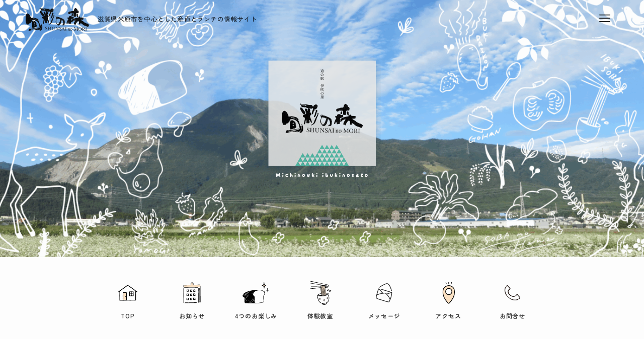

--- FILE ---
content_type: text/html; charset=UTF-8
request_url: https://shunsainomori.com/
body_size: 147201
content:
<!DOCTYPE html>
<html lang="ja" data-loaded="false" data-scrolled="false" data-spmenu="closed">
<head>
<meta charset="utf-8">
<meta name="format-detection" content="telephone=no">
<meta http-equiv="X-UA-Compatible" content="IE=edge">
<meta name="viewport" content="width=device-width, viewport-fit=cover">
<title>道の駅 伊吹の里　旬彩の森</title>
<meta name='robots' content='max-image-preview:large' />
<link rel="alternate" type="application/rss+xml" title="道の駅 伊吹の里　旬彩の森 &raquo; フィード" href="https://shunsainomori.com/feed/" />
<link rel="alternate" type="application/rss+xml" title="道の駅 伊吹の里　旬彩の森 &raquo; コメントフィード" href="https://shunsainomori.com/comments/feed/" />

<!-- SEO SIMPLE PACK 3.6.2 -->
<meta name="description" content="私たちは2005年に伊吹山の麓にオープンして以来、産直市場／食堂／ベーカリーを中心として、地元ならではの野菜や、食材を用いた惣菜、米と味噌にこだわった定食、焼き立てのパンなどをご提供しております。 近年は岐阜や愛知から、長浜・福井方面へ向かわれる方の滋賀の玄関口として、多くの方にご利用いただいており、滋賀＞米原＞伊吹の魅力を発信していくことで、地域の人はもちろん、県外の方へもますますご愛顧いただけますよう、日々精進してまいります。">
<link rel="canonical" href="https://shunsainomori.com/">
<meta property="og:locale" content="ja_JP">
<meta property="og:type" content="website">
<meta property="og:image" content="https://shunsainomori.com/wp-content/uploads/2025/07/ogp.png">
<meta property="og:title" content="道の駅 伊吹の里　旬彩の森">
<meta property="og:description" content="私たちは2005年に伊吹山の麓にオープンして以来、産直市場／食堂／ベーカリーを中心として、地元ならではの野菜や、食材を用いた惣菜、米と味噌にこだわった定食、焼き立てのパンなどをご提供しております。 近年は岐阜や愛知から、長浜・福井方面へ向かわれる方の滋賀の玄関口として、多くの方にご利用いただいており、滋賀＞米原＞伊吹の魅力を発信していくことで、地域の人はもちろん、県外の方へもますますご愛顧いただけますよう、日々精進してまいります。">
<meta property="og:url" content="https://shunsainomori.com/">
<meta property="og:site_name" content="道の駅 伊吹の里　旬彩の森">
<meta name="twitter:card" content="summary">
<!-- Google Analytics (gtag.js) -->
<script async src="https://www.googletagmanager.com/gtag/js?id=G-SXZ4BHPKW5"></script>
<script>
	window.dataLayer = window.dataLayer || [];
	function gtag(){dataLayer.push(arguments);}
	gtag("js", new Date());
	gtag("config", "G-SXZ4BHPKW5");
</script>
	<!-- / SEO SIMPLE PACK -->

<style id='wp-img-auto-sizes-contain-inline-css' type='text/css'>
img:is([sizes=auto i],[sizes^="auto," i]){contain-intrinsic-size:3000px 1500px}
/*# sourceURL=wp-img-auto-sizes-contain-inline-css */
</style>
<style id='wp-block-library-inline-css' type='text/css'>
:root{--wp-block-synced-color:#7a00df;--wp-block-synced-color--rgb:122,0,223;--wp-bound-block-color:var(--wp-block-synced-color);--wp-editor-canvas-background:#ddd;--wp-admin-theme-color:#007cba;--wp-admin-theme-color--rgb:0,124,186;--wp-admin-theme-color-darker-10:#006ba1;--wp-admin-theme-color-darker-10--rgb:0,107,160.5;--wp-admin-theme-color-darker-20:#005a87;--wp-admin-theme-color-darker-20--rgb:0,90,135;--wp-admin-border-width-focus:2px}@media (min-resolution:192dpi){:root{--wp-admin-border-width-focus:1.5px}}.wp-element-button{cursor:pointer}:root .has-very-light-gray-background-color{background-color:#eee}:root .has-very-dark-gray-background-color{background-color:#313131}:root .has-very-light-gray-color{color:#eee}:root .has-very-dark-gray-color{color:#313131}:root .has-vivid-green-cyan-to-vivid-cyan-blue-gradient-background{background:linear-gradient(135deg,#00d084,#0693e3)}:root .has-purple-crush-gradient-background{background:linear-gradient(135deg,#34e2e4,#4721fb 50%,#ab1dfe)}:root .has-hazy-dawn-gradient-background{background:linear-gradient(135deg,#faaca8,#dad0ec)}:root .has-subdued-olive-gradient-background{background:linear-gradient(135deg,#fafae1,#67a671)}:root .has-atomic-cream-gradient-background{background:linear-gradient(135deg,#fdd79a,#004a59)}:root .has-nightshade-gradient-background{background:linear-gradient(135deg,#330968,#31cdcf)}:root .has-midnight-gradient-background{background:linear-gradient(135deg,#020381,#2874fc)}:root{--wp--preset--font-size--normal:16px;--wp--preset--font-size--huge:42px}.has-regular-font-size{font-size:1em}.has-larger-font-size{font-size:2.625em}.has-normal-font-size{font-size:var(--wp--preset--font-size--normal)}.has-huge-font-size{font-size:var(--wp--preset--font-size--huge)}.has-text-align-center{text-align:center}.has-text-align-left{text-align:left}.has-text-align-right{text-align:right}.has-fit-text{white-space:nowrap!important}#end-resizable-editor-section{display:none}.aligncenter{clear:both}.items-justified-left{justify-content:flex-start}.items-justified-center{justify-content:center}.items-justified-right{justify-content:flex-end}.items-justified-space-between{justify-content:space-between}.screen-reader-text{border:0;clip-path:inset(50%);height:1px;margin:-1px;overflow:hidden;padding:0;position:absolute;width:1px;word-wrap:normal!important}.screen-reader-text:focus{background-color:#ddd;clip-path:none;color:#444;display:block;font-size:1em;height:auto;left:5px;line-height:normal;padding:15px 23px 14px;text-decoration:none;top:5px;width:auto;z-index:100000}html :where(.has-border-color){border-style:solid}html :where([style*=border-top-color]){border-top-style:solid}html :where([style*=border-right-color]){border-right-style:solid}html :where([style*=border-bottom-color]){border-bottom-style:solid}html :where([style*=border-left-color]){border-left-style:solid}html :where([style*=border-width]){border-style:solid}html :where([style*=border-top-width]){border-top-style:solid}html :where([style*=border-right-width]){border-right-style:solid}html :where([style*=border-bottom-width]){border-bottom-style:solid}html :where([style*=border-left-width]){border-left-style:solid}html :where(img[class*=wp-image-]){height:auto;max-width:100%}:where(figure){margin:0 0 1em}html :where(.is-position-sticky){--wp-admin--admin-bar--position-offset:var(--wp-admin--admin-bar--height,0px)}@media screen and (max-width:600px){html :where(.is-position-sticky){--wp-admin--admin-bar--position-offset:0px}}

/*# sourceURL=wp-block-library-inline-css */
</style><style id='wp-block-heading-inline-css' type='text/css'>
h1:where(.wp-block-heading).has-background,h2:where(.wp-block-heading).has-background,h3:where(.wp-block-heading).has-background,h4:where(.wp-block-heading).has-background,h5:where(.wp-block-heading).has-background,h6:where(.wp-block-heading).has-background{padding:1.25em 2.375em}h1.has-text-align-left[style*=writing-mode]:where([style*=vertical-lr]),h1.has-text-align-right[style*=writing-mode]:where([style*=vertical-rl]),h2.has-text-align-left[style*=writing-mode]:where([style*=vertical-lr]),h2.has-text-align-right[style*=writing-mode]:where([style*=vertical-rl]),h3.has-text-align-left[style*=writing-mode]:where([style*=vertical-lr]),h3.has-text-align-right[style*=writing-mode]:where([style*=vertical-rl]),h4.has-text-align-left[style*=writing-mode]:where([style*=vertical-lr]),h4.has-text-align-right[style*=writing-mode]:where([style*=vertical-rl]),h5.has-text-align-left[style*=writing-mode]:where([style*=vertical-lr]),h5.has-text-align-right[style*=writing-mode]:where([style*=vertical-rl]),h6.has-text-align-left[style*=writing-mode]:where([style*=vertical-lr]),h6.has-text-align-right[style*=writing-mode]:where([style*=vertical-rl]){rotate:180deg}
/*# sourceURL=https://shunsainomori.com/wp-includes/blocks/heading/style.min.css */
</style>
<style id='wp-block-image-inline-css' type='text/css'>
.wp-block-image>a,.wp-block-image>figure>a{display:inline-block}.wp-block-image img{box-sizing:border-box;height:auto;max-width:100%;vertical-align:bottom}@media not (prefers-reduced-motion){.wp-block-image img.hide{visibility:hidden}.wp-block-image img.show{animation:show-content-image .4s}}.wp-block-image[style*=border-radius] img,.wp-block-image[style*=border-radius]>a{border-radius:inherit}.wp-block-image.has-custom-border img{box-sizing:border-box}.wp-block-image.aligncenter{text-align:center}.wp-block-image.alignfull>a,.wp-block-image.alignwide>a{width:100%}.wp-block-image.alignfull img,.wp-block-image.alignwide img{height:auto;width:100%}.wp-block-image .aligncenter,.wp-block-image .alignleft,.wp-block-image .alignright,.wp-block-image.aligncenter,.wp-block-image.alignleft,.wp-block-image.alignright{display:table}.wp-block-image .aligncenter>figcaption,.wp-block-image .alignleft>figcaption,.wp-block-image .alignright>figcaption,.wp-block-image.aligncenter>figcaption,.wp-block-image.alignleft>figcaption,.wp-block-image.alignright>figcaption{caption-side:bottom;display:table-caption}.wp-block-image .alignleft{float:left;margin:.5em 1em .5em 0}.wp-block-image .alignright{float:right;margin:.5em 0 .5em 1em}.wp-block-image .aligncenter{margin-left:auto;margin-right:auto}.wp-block-image :where(figcaption){margin-bottom:1em;margin-top:.5em}.wp-block-image.is-style-circle-mask img{border-radius:9999px}@supports ((-webkit-mask-image:none) or (mask-image:none)) or (-webkit-mask-image:none){.wp-block-image.is-style-circle-mask img{border-radius:0;-webkit-mask-image:url('data:image/svg+xml;utf8,<svg viewBox="0 0 100 100" xmlns="http://www.w3.org/2000/svg"><circle cx="50" cy="50" r="50"/></svg>');mask-image:url('data:image/svg+xml;utf8,<svg viewBox="0 0 100 100" xmlns="http://www.w3.org/2000/svg"><circle cx="50" cy="50" r="50"/></svg>');mask-mode:alpha;-webkit-mask-position:center;mask-position:center;-webkit-mask-repeat:no-repeat;mask-repeat:no-repeat;-webkit-mask-size:contain;mask-size:contain}}:root :where(.wp-block-image.is-style-rounded img,.wp-block-image .is-style-rounded img){border-radius:9999px}.wp-block-image figure{margin:0}.wp-lightbox-container{display:flex;flex-direction:column;position:relative}.wp-lightbox-container img{cursor:zoom-in}.wp-lightbox-container img:hover+button{opacity:1}.wp-lightbox-container button{align-items:center;backdrop-filter:blur(16px) saturate(180%);background-color:#5a5a5a40;border:none;border-radius:4px;cursor:zoom-in;display:flex;height:20px;justify-content:center;opacity:0;padding:0;position:absolute;right:16px;text-align:center;top:16px;width:20px;z-index:100}@media not (prefers-reduced-motion){.wp-lightbox-container button{transition:opacity .2s ease}}.wp-lightbox-container button:focus-visible{outline:3px auto #5a5a5a40;outline:3px auto -webkit-focus-ring-color;outline-offset:3px}.wp-lightbox-container button:hover{cursor:pointer;opacity:1}.wp-lightbox-container button:focus{opacity:1}.wp-lightbox-container button:focus,.wp-lightbox-container button:hover,.wp-lightbox-container button:not(:hover):not(:active):not(.has-background){background-color:#5a5a5a40;border:none}.wp-lightbox-overlay{box-sizing:border-box;cursor:zoom-out;height:100vh;left:0;overflow:hidden;position:fixed;top:0;visibility:hidden;width:100%;z-index:100000}.wp-lightbox-overlay .close-button{align-items:center;cursor:pointer;display:flex;justify-content:center;min-height:40px;min-width:40px;padding:0;position:absolute;right:calc(env(safe-area-inset-right) + 16px);top:calc(env(safe-area-inset-top) + 16px);z-index:5000000}.wp-lightbox-overlay .close-button:focus,.wp-lightbox-overlay .close-button:hover,.wp-lightbox-overlay .close-button:not(:hover):not(:active):not(.has-background){background:none;border:none}.wp-lightbox-overlay .lightbox-image-container{height:var(--wp--lightbox-container-height);left:50%;overflow:hidden;position:absolute;top:50%;transform:translate(-50%,-50%);transform-origin:top left;width:var(--wp--lightbox-container-width);z-index:9999999999}.wp-lightbox-overlay .wp-block-image{align-items:center;box-sizing:border-box;display:flex;height:100%;justify-content:center;margin:0;position:relative;transform-origin:0 0;width:100%;z-index:3000000}.wp-lightbox-overlay .wp-block-image img{height:var(--wp--lightbox-image-height);min-height:var(--wp--lightbox-image-height);min-width:var(--wp--lightbox-image-width);width:var(--wp--lightbox-image-width)}.wp-lightbox-overlay .wp-block-image figcaption{display:none}.wp-lightbox-overlay button{background:none;border:none}.wp-lightbox-overlay .scrim{background-color:#fff;height:100%;opacity:.9;position:absolute;width:100%;z-index:2000000}.wp-lightbox-overlay.active{visibility:visible}@media not (prefers-reduced-motion){.wp-lightbox-overlay.active{animation:turn-on-visibility .25s both}.wp-lightbox-overlay.active img{animation:turn-on-visibility .35s both}.wp-lightbox-overlay.show-closing-animation:not(.active){animation:turn-off-visibility .35s both}.wp-lightbox-overlay.show-closing-animation:not(.active) img{animation:turn-off-visibility .25s both}.wp-lightbox-overlay.zoom.active{animation:none;opacity:1;visibility:visible}.wp-lightbox-overlay.zoom.active .lightbox-image-container{animation:lightbox-zoom-in .4s}.wp-lightbox-overlay.zoom.active .lightbox-image-container img{animation:none}.wp-lightbox-overlay.zoom.active .scrim{animation:turn-on-visibility .4s forwards}.wp-lightbox-overlay.zoom.show-closing-animation:not(.active){animation:none}.wp-lightbox-overlay.zoom.show-closing-animation:not(.active) .lightbox-image-container{animation:lightbox-zoom-out .4s}.wp-lightbox-overlay.zoom.show-closing-animation:not(.active) .lightbox-image-container img{animation:none}.wp-lightbox-overlay.zoom.show-closing-animation:not(.active) .scrim{animation:turn-off-visibility .4s forwards}}@keyframes show-content-image{0%{visibility:hidden}99%{visibility:hidden}to{visibility:visible}}@keyframes turn-on-visibility{0%{opacity:0}to{opacity:1}}@keyframes turn-off-visibility{0%{opacity:1;visibility:visible}99%{opacity:0;visibility:visible}to{opacity:0;visibility:hidden}}@keyframes lightbox-zoom-in{0%{transform:translate(calc((-100vw + var(--wp--lightbox-scrollbar-width))/2 + var(--wp--lightbox-initial-left-position)),calc(-50vh + var(--wp--lightbox-initial-top-position))) scale(var(--wp--lightbox-scale))}to{transform:translate(-50%,-50%) scale(1)}}@keyframes lightbox-zoom-out{0%{transform:translate(-50%,-50%) scale(1);visibility:visible}99%{visibility:visible}to{transform:translate(calc((-100vw + var(--wp--lightbox-scrollbar-width))/2 + var(--wp--lightbox-initial-left-position)),calc(-50vh + var(--wp--lightbox-initial-top-position))) scale(var(--wp--lightbox-scale));visibility:hidden}}
/*# sourceURL=https://shunsainomori.com/wp-includes/blocks/image/style.min.css */
</style>
<style id='wp-block-group-inline-css' type='text/css'>
.wp-block-group{box-sizing:border-box}:where(.wp-block-group.wp-block-group-is-layout-constrained){position:relative}
/*# sourceURL=https://shunsainomori.com/wp-includes/blocks/group/style.min.css */
</style>
<style id='wp-block-paragraph-inline-css' type='text/css'>
.is-small-text{font-size:.875em}.is-regular-text{font-size:1em}.is-large-text{font-size:2.25em}.is-larger-text{font-size:3em}.has-drop-cap:not(:focus):first-letter{float:left;font-size:8.4em;font-style:normal;font-weight:100;line-height:.68;margin:.05em .1em 0 0;text-transform:uppercase}body.rtl .has-drop-cap:not(:focus):first-letter{float:none;margin-left:.1em}p.has-drop-cap.has-background{overflow:hidden}:root :where(p.has-background){padding:1.25em 2.375em}:where(p.has-text-color:not(.has-link-color)) a{color:inherit}p.has-text-align-left[style*="writing-mode:vertical-lr"],p.has-text-align-right[style*="writing-mode:vertical-rl"]{rotate:180deg}
/*# sourceURL=https://shunsainomori.com/wp-includes/blocks/paragraph/style.min.css */
</style>
<style id='wp-block-separator-inline-css' type='text/css'>
@charset "UTF-8";.wp-block-separator{border:none;border-top:2px solid}:root :where(.wp-block-separator.is-style-dots){height:auto;line-height:1;text-align:center}:root :where(.wp-block-separator.is-style-dots):before{color:currentColor;content:"···";font-family:serif;font-size:1.5em;letter-spacing:2em;padding-left:2em}.wp-block-separator.is-style-dots{background:none!important;border:none!important}
/*# sourceURL=https://shunsainomori.com/wp-includes/blocks/separator/style.min.css */
</style>
<style id='wp-block-social-links-inline-css' type='text/css'>
.wp-block-social-links{background:none;box-sizing:border-box;margin-left:0;padding-left:0;padding-right:0;text-indent:0}.wp-block-social-links .wp-social-link a,.wp-block-social-links .wp-social-link a:hover{border-bottom:0;box-shadow:none;text-decoration:none}.wp-block-social-links .wp-social-link svg{height:1em;width:1em}.wp-block-social-links .wp-social-link span:not(.screen-reader-text){font-size:.65em;margin-left:.5em;margin-right:.5em}.wp-block-social-links.has-small-icon-size{font-size:16px}.wp-block-social-links,.wp-block-social-links.has-normal-icon-size{font-size:24px}.wp-block-social-links.has-large-icon-size{font-size:36px}.wp-block-social-links.has-huge-icon-size{font-size:48px}.wp-block-social-links.aligncenter{display:flex;justify-content:center}.wp-block-social-links.alignright{justify-content:flex-end}.wp-block-social-link{border-radius:9999px;display:block}@media not (prefers-reduced-motion){.wp-block-social-link{transition:transform .1s ease}}.wp-block-social-link{height:auto}.wp-block-social-link a{align-items:center;display:flex;line-height:0}.wp-block-social-link:hover{transform:scale(1.1)}.wp-block-social-links .wp-block-social-link.wp-social-link{display:inline-block;margin:0;padding:0}.wp-block-social-links .wp-block-social-link.wp-social-link .wp-block-social-link-anchor,.wp-block-social-links .wp-block-social-link.wp-social-link .wp-block-social-link-anchor svg,.wp-block-social-links .wp-block-social-link.wp-social-link .wp-block-social-link-anchor:active,.wp-block-social-links .wp-block-social-link.wp-social-link .wp-block-social-link-anchor:hover,.wp-block-social-links .wp-block-social-link.wp-social-link .wp-block-social-link-anchor:visited{color:currentColor;fill:currentColor}:where(.wp-block-social-links:not(.is-style-logos-only)) .wp-social-link{background-color:#f0f0f0;color:#444}:where(.wp-block-social-links:not(.is-style-logos-only)) .wp-social-link-amazon{background-color:#f90;color:#fff}:where(.wp-block-social-links:not(.is-style-logos-only)) .wp-social-link-bandcamp{background-color:#1ea0c3;color:#fff}:where(.wp-block-social-links:not(.is-style-logos-only)) .wp-social-link-behance{background-color:#0757fe;color:#fff}:where(.wp-block-social-links:not(.is-style-logos-only)) .wp-social-link-bluesky{background-color:#0a7aff;color:#fff}:where(.wp-block-social-links:not(.is-style-logos-only)) .wp-social-link-codepen{background-color:#1e1f26;color:#fff}:where(.wp-block-social-links:not(.is-style-logos-only)) .wp-social-link-deviantart{background-color:#02e49b;color:#fff}:where(.wp-block-social-links:not(.is-style-logos-only)) .wp-social-link-discord{background-color:#5865f2;color:#fff}:where(.wp-block-social-links:not(.is-style-logos-only)) .wp-social-link-dribbble{background-color:#e94c89;color:#fff}:where(.wp-block-social-links:not(.is-style-logos-only)) .wp-social-link-dropbox{background-color:#4280ff;color:#fff}:where(.wp-block-social-links:not(.is-style-logos-only)) .wp-social-link-etsy{background-color:#f45800;color:#fff}:where(.wp-block-social-links:not(.is-style-logos-only)) .wp-social-link-facebook{background-color:#0866ff;color:#fff}:where(.wp-block-social-links:not(.is-style-logos-only)) .wp-social-link-fivehundredpx{background-color:#000;color:#fff}:where(.wp-block-social-links:not(.is-style-logos-only)) .wp-social-link-flickr{background-color:#0461dd;color:#fff}:where(.wp-block-social-links:not(.is-style-logos-only)) .wp-social-link-foursquare{background-color:#e65678;color:#fff}:where(.wp-block-social-links:not(.is-style-logos-only)) .wp-social-link-github{background-color:#24292d;color:#fff}:where(.wp-block-social-links:not(.is-style-logos-only)) .wp-social-link-goodreads{background-color:#eceadd;color:#382110}:where(.wp-block-social-links:not(.is-style-logos-only)) .wp-social-link-google{background-color:#ea4434;color:#fff}:where(.wp-block-social-links:not(.is-style-logos-only)) .wp-social-link-gravatar{background-color:#1d4fc4;color:#fff}:where(.wp-block-social-links:not(.is-style-logos-only)) .wp-social-link-instagram{background-color:#f00075;color:#fff}:where(.wp-block-social-links:not(.is-style-logos-only)) .wp-social-link-lastfm{background-color:#e21b24;color:#fff}:where(.wp-block-social-links:not(.is-style-logos-only)) .wp-social-link-linkedin{background-color:#0d66c2;color:#fff}:where(.wp-block-social-links:not(.is-style-logos-only)) .wp-social-link-mastodon{background-color:#3288d4;color:#fff}:where(.wp-block-social-links:not(.is-style-logos-only)) .wp-social-link-medium{background-color:#000;color:#fff}:where(.wp-block-social-links:not(.is-style-logos-only)) .wp-social-link-meetup{background-color:#f6405f;color:#fff}:where(.wp-block-social-links:not(.is-style-logos-only)) .wp-social-link-patreon{background-color:#000;color:#fff}:where(.wp-block-social-links:not(.is-style-logos-only)) .wp-social-link-pinterest{background-color:#e60122;color:#fff}:where(.wp-block-social-links:not(.is-style-logos-only)) .wp-social-link-pocket{background-color:#ef4155;color:#fff}:where(.wp-block-social-links:not(.is-style-logos-only)) .wp-social-link-reddit{background-color:#ff4500;color:#fff}:where(.wp-block-social-links:not(.is-style-logos-only)) .wp-social-link-skype{background-color:#0478d7;color:#fff}:where(.wp-block-social-links:not(.is-style-logos-only)) .wp-social-link-snapchat{background-color:#fefc00;color:#fff;stroke:#000}:where(.wp-block-social-links:not(.is-style-logos-only)) .wp-social-link-soundcloud{background-color:#ff5600;color:#fff}:where(.wp-block-social-links:not(.is-style-logos-only)) .wp-social-link-spotify{background-color:#1bd760;color:#fff}:where(.wp-block-social-links:not(.is-style-logos-only)) .wp-social-link-telegram{background-color:#2aabee;color:#fff}:where(.wp-block-social-links:not(.is-style-logos-only)) .wp-social-link-threads{background-color:#000;color:#fff}:where(.wp-block-social-links:not(.is-style-logos-only)) .wp-social-link-tiktok{background-color:#000;color:#fff}:where(.wp-block-social-links:not(.is-style-logos-only)) .wp-social-link-tumblr{background-color:#011835;color:#fff}:where(.wp-block-social-links:not(.is-style-logos-only)) .wp-social-link-twitch{background-color:#6440a4;color:#fff}:where(.wp-block-social-links:not(.is-style-logos-only)) .wp-social-link-twitter{background-color:#1da1f2;color:#fff}:where(.wp-block-social-links:not(.is-style-logos-only)) .wp-social-link-vimeo{background-color:#1eb7ea;color:#fff}:where(.wp-block-social-links:not(.is-style-logos-only)) .wp-social-link-vk{background-color:#4680c2;color:#fff}:where(.wp-block-social-links:not(.is-style-logos-only)) .wp-social-link-wordpress{background-color:#3499cd;color:#fff}:where(.wp-block-social-links:not(.is-style-logos-only)) .wp-social-link-whatsapp{background-color:#25d366;color:#fff}:where(.wp-block-social-links:not(.is-style-logos-only)) .wp-social-link-x{background-color:#000;color:#fff}:where(.wp-block-social-links:not(.is-style-logos-only)) .wp-social-link-yelp{background-color:#d32422;color:#fff}:where(.wp-block-social-links:not(.is-style-logos-only)) .wp-social-link-youtube{background-color:red;color:#fff}:where(.wp-block-social-links.is-style-logos-only) .wp-social-link{background:none}:where(.wp-block-social-links.is-style-logos-only) .wp-social-link svg{height:1.25em;width:1.25em}:where(.wp-block-social-links.is-style-logos-only) .wp-social-link-amazon{color:#f90}:where(.wp-block-social-links.is-style-logos-only) .wp-social-link-bandcamp{color:#1ea0c3}:where(.wp-block-social-links.is-style-logos-only) .wp-social-link-behance{color:#0757fe}:where(.wp-block-social-links.is-style-logos-only) .wp-social-link-bluesky{color:#0a7aff}:where(.wp-block-social-links.is-style-logos-only) .wp-social-link-codepen{color:#1e1f26}:where(.wp-block-social-links.is-style-logos-only) .wp-social-link-deviantart{color:#02e49b}:where(.wp-block-social-links.is-style-logos-only) .wp-social-link-discord{color:#5865f2}:where(.wp-block-social-links.is-style-logos-only) .wp-social-link-dribbble{color:#e94c89}:where(.wp-block-social-links.is-style-logos-only) .wp-social-link-dropbox{color:#4280ff}:where(.wp-block-social-links.is-style-logos-only) .wp-social-link-etsy{color:#f45800}:where(.wp-block-social-links.is-style-logos-only) .wp-social-link-facebook{color:#0866ff}:where(.wp-block-social-links.is-style-logos-only) .wp-social-link-fivehundredpx{color:#000}:where(.wp-block-social-links.is-style-logos-only) .wp-social-link-flickr{color:#0461dd}:where(.wp-block-social-links.is-style-logos-only) .wp-social-link-foursquare{color:#e65678}:where(.wp-block-social-links.is-style-logos-only) .wp-social-link-github{color:#24292d}:where(.wp-block-social-links.is-style-logos-only) .wp-social-link-goodreads{color:#382110}:where(.wp-block-social-links.is-style-logos-only) .wp-social-link-google{color:#ea4434}:where(.wp-block-social-links.is-style-logos-only) .wp-social-link-gravatar{color:#1d4fc4}:where(.wp-block-social-links.is-style-logos-only) .wp-social-link-instagram{color:#f00075}:where(.wp-block-social-links.is-style-logos-only) .wp-social-link-lastfm{color:#e21b24}:where(.wp-block-social-links.is-style-logos-only) .wp-social-link-linkedin{color:#0d66c2}:where(.wp-block-social-links.is-style-logos-only) .wp-social-link-mastodon{color:#3288d4}:where(.wp-block-social-links.is-style-logos-only) .wp-social-link-medium{color:#000}:where(.wp-block-social-links.is-style-logos-only) .wp-social-link-meetup{color:#f6405f}:where(.wp-block-social-links.is-style-logos-only) .wp-social-link-patreon{color:#000}:where(.wp-block-social-links.is-style-logos-only) .wp-social-link-pinterest{color:#e60122}:where(.wp-block-social-links.is-style-logos-only) .wp-social-link-pocket{color:#ef4155}:where(.wp-block-social-links.is-style-logos-only) .wp-social-link-reddit{color:#ff4500}:where(.wp-block-social-links.is-style-logos-only) .wp-social-link-skype{color:#0478d7}:where(.wp-block-social-links.is-style-logos-only) .wp-social-link-snapchat{color:#fff;stroke:#000}:where(.wp-block-social-links.is-style-logos-only) .wp-social-link-soundcloud{color:#ff5600}:where(.wp-block-social-links.is-style-logos-only) .wp-social-link-spotify{color:#1bd760}:where(.wp-block-social-links.is-style-logos-only) .wp-social-link-telegram{color:#2aabee}:where(.wp-block-social-links.is-style-logos-only) .wp-social-link-threads{color:#000}:where(.wp-block-social-links.is-style-logos-only) .wp-social-link-tiktok{color:#000}:where(.wp-block-social-links.is-style-logos-only) .wp-social-link-tumblr{color:#011835}:where(.wp-block-social-links.is-style-logos-only) .wp-social-link-twitch{color:#6440a4}:where(.wp-block-social-links.is-style-logos-only) .wp-social-link-twitter{color:#1da1f2}:where(.wp-block-social-links.is-style-logos-only) .wp-social-link-vimeo{color:#1eb7ea}:where(.wp-block-social-links.is-style-logos-only) .wp-social-link-vk{color:#4680c2}:where(.wp-block-social-links.is-style-logos-only) .wp-social-link-whatsapp{color:#25d366}:where(.wp-block-social-links.is-style-logos-only) .wp-social-link-wordpress{color:#3499cd}:where(.wp-block-social-links.is-style-logos-only) .wp-social-link-x{color:#000}:where(.wp-block-social-links.is-style-logos-only) .wp-social-link-yelp{color:#d32422}:where(.wp-block-social-links.is-style-logos-only) .wp-social-link-youtube{color:red}.wp-block-social-links.is-style-pill-shape .wp-social-link{width:auto}:root :where(.wp-block-social-links .wp-social-link a){padding:.25em}:root :where(.wp-block-social-links.is-style-logos-only .wp-social-link a){padding:0}:root :where(.wp-block-social-links.is-style-pill-shape .wp-social-link a){padding-left:.6666666667em;padding-right:.6666666667em}.wp-block-social-links:not(.has-icon-color):not(.has-icon-background-color) .wp-social-link-snapchat .wp-block-social-link-label{color:#000}
/*# sourceURL=https://shunsainomori.com/wp-includes/blocks/social-links/style.min.css */
</style>
<style id='global-styles-inline-css' type='text/css'>
:root{--wp--preset--aspect-ratio--square: 1;--wp--preset--aspect-ratio--4-3: 4/3;--wp--preset--aspect-ratio--3-4: 3/4;--wp--preset--aspect-ratio--3-2: 3/2;--wp--preset--aspect-ratio--2-3: 2/3;--wp--preset--aspect-ratio--16-9: 16/9;--wp--preset--aspect-ratio--9-16: 9/16;--wp--preset--color--black: #000;--wp--preset--color--cyan-bluish-gray: #abb8c3;--wp--preset--color--white: #fff;--wp--preset--color--pale-pink: #f78da7;--wp--preset--color--vivid-red: #cf2e2e;--wp--preset--color--luminous-vivid-orange: #ff6900;--wp--preset--color--luminous-vivid-amber: #fcb900;--wp--preset--color--light-green-cyan: #7bdcb5;--wp--preset--color--vivid-green-cyan: #00d084;--wp--preset--color--pale-cyan-blue: #8ed1fc;--wp--preset--color--vivid-cyan-blue: #0693e3;--wp--preset--color--vivid-purple: #9b51e0;--wp--preset--color--swl-main: var(--color_main);--wp--preset--color--swl-main-thin: var(--color_main_thin);--wp--preset--color--swl-gray: var(--color_gray);--wp--preset--color--swl-deep-01: var(--color_deep01);--wp--preset--color--swl-deep-02: var(--color_deep02);--wp--preset--color--swl-deep-03: var(--color_deep03);--wp--preset--color--swl-deep-04: var(--color_deep04);--wp--preset--color--swl-pale-01: var(--color_pale01);--wp--preset--color--swl-pale-02: var(--color_pale02);--wp--preset--color--swl-pale-03: var(--color_pale03);--wp--preset--color--swl-pale-04: var(--color_pale04);--wp--preset--gradient--vivid-cyan-blue-to-vivid-purple: linear-gradient(135deg,rgb(6,147,227) 0%,rgb(155,81,224) 100%);--wp--preset--gradient--light-green-cyan-to-vivid-green-cyan: linear-gradient(135deg,rgb(122,220,180) 0%,rgb(0,208,130) 100%);--wp--preset--gradient--luminous-vivid-amber-to-luminous-vivid-orange: linear-gradient(135deg,rgb(252,185,0) 0%,rgb(255,105,0) 100%);--wp--preset--gradient--luminous-vivid-orange-to-vivid-red: linear-gradient(135deg,rgb(255,105,0) 0%,rgb(207,46,46) 100%);--wp--preset--gradient--very-light-gray-to-cyan-bluish-gray: linear-gradient(135deg,rgb(238,238,238) 0%,rgb(169,184,195) 100%);--wp--preset--gradient--cool-to-warm-spectrum: linear-gradient(135deg,rgb(74,234,220) 0%,rgb(151,120,209) 20%,rgb(207,42,186) 40%,rgb(238,44,130) 60%,rgb(251,105,98) 80%,rgb(254,248,76) 100%);--wp--preset--gradient--blush-light-purple: linear-gradient(135deg,rgb(255,206,236) 0%,rgb(152,150,240) 100%);--wp--preset--gradient--blush-bordeaux: linear-gradient(135deg,rgb(254,205,165) 0%,rgb(254,45,45) 50%,rgb(107,0,62) 100%);--wp--preset--gradient--luminous-dusk: linear-gradient(135deg,rgb(255,203,112) 0%,rgb(199,81,192) 50%,rgb(65,88,208) 100%);--wp--preset--gradient--pale-ocean: linear-gradient(135deg,rgb(255,245,203) 0%,rgb(182,227,212) 50%,rgb(51,167,181) 100%);--wp--preset--gradient--electric-grass: linear-gradient(135deg,rgb(202,248,128) 0%,rgb(113,206,126) 100%);--wp--preset--gradient--midnight: linear-gradient(135deg,rgb(2,3,129) 0%,rgb(40,116,252) 100%);--wp--preset--font-size--small: 0.9em;--wp--preset--font-size--medium: 1.1em;--wp--preset--font-size--large: 1.25em;--wp--preset--font-size--x-large: 42px;--wp--preset--font-size--xs: 0.75em;--wp--preset--font-size--huge: 1.6em;--wp--preset--spacing--20: 0.44rem;--wp--preset--spacing--30: 0.67rem;--wp--preset--spacing--40: 1rem;--wp--preset--spacing--50: 1.5rem;--wp--preset--spacing--60: 2.25rem;--wp--preset--spacing--70: 3.38rem;--wp--preset--spacing--80: 5.06rem;--wp--preset--shadow--natural: 6px 6px 9px rgba(0, 0, 0, 0.2);--wp--preset--shadow--deep: 12px 12px 50px rgba(0, 0, 0, 0.4);--wp--preset--shadow--sharp: 6px 6px 0px rgba(0, 0, 0, 0.2);--wp--preset--shadow--outlined: 6px 6px 0px -3px rgb(255, 255, 255), 6px 6px rgb(0, 0, 0);--wp--preset--shadow--crisp: 6px 6px 0px rgb(0, 0, 0);}:where(.is-layout-flex){gap: 0.5em;}:where(.is-layout-grid){gap: 0.5em;}body .is-layout-flex{display: flex;}.is-layout-flex{flex-wrap: wrap;align-items: center;}.is-layout-flex > :is(*, div){margin: 0;}body .is-layout-grid{display: grid;}.is-layout-grid > :is(*, div){margin: 0;}:where(.wp-block-columns.is-layout-flex){gap: 2em;}:where(.wp-block-columns.is-layout-grid){gap: 2em;}:where(.wp-block-post-template.is-layout-flex){gap: 1.25em;}:where(.wp-block-post-template.is-layout-grid){gap: 1.25em;}.has-black-color{color: var(--wp--preset--color--black) !important;}.has-cyan-bluish-gray-color{color: var(--wp--preset--color--cyan-bluish-gray) !important;}.has-white-color{color: var(--wp--preset--color--white) !important;}.has-pale-pink-color{color: var(--wp--preset--color--pale-pink) !important;}.has-vivid-red-color{color: var(--wp--preset--color--vivid-red) !important;}.has-luminous-vivid-orange-color{color: var(--wp--preset--color--luminous-vivid-orange) !important;}.has-luminous-vivid-amber-color{color: var(--wp--preset--color--luminous-vivid-amber) !important;}.has-light-green-cyan-color{color: var(--wp--preset--color--light-green-cyan) !important;}.has-vivid-green-cyan-color{color: var(--wp--preset--color--vivid-green-cyan) !important;}.has-pale-cyan-blue-color{color: var(--wp--preset--color--pale-cyan-blue) !important;}.has-vivid-cyan-blue-color{color: var(--wp--preset--color--vivid-cyan-blue) !important;}.has-vivid-purple-color{color: var(--wp--preset--color--vivid-purple) !important;}.has-black-background-color{background-color: var(--wp--preset--color--black) !important;}.has-cyan-bluish-gray-background-color{background-color: var(--wp--preset--color--cyan-bluish-gray) !important;}.has-white-background-color{background-color: var(--wp--preset--color--white) !important;}.has-pale-pink-background-color{background-color: var(--wp--preset--color--pale-pink) !important;}.has-vivid-red-background-color{background-color: var(--wp--preset--color--vivid-red) !important;}.has-luminous-vivid-orange-background-color{background-color: var(--wp--preset--color--luminous-vivid-orange) !important;}.has-luminous-vivid-amber-background-color{background-color: var(--wp--preset--color--luminous-vivid-amber) !important;}.has-light-green-cyan-background-color{background-color: var(--wp--preset--color--light-green-cyan) !important;}.has-vivid-green-cyan-background-color{background-color: var(--wp--preset--color--vivid-green-cyan) !important;}.has-pale-cyan-blue-background-color{background-color: var(--wp--preset--color--pale-cyan-blue) !important;}.has-vivid-cyan-blue-background-color{background-color: var(--wp--preset--color--vivid-cyan-blue) !important;}.has-vivid-purple-background-color{background-color: var(--wp--preset--color--vivid-purple) !important;}.has-black-border-color{border-color: var(--wp--preset--color--black) !important;}.has-cyan-bluish-gray-border-color{border-color: var(--wp--preset--color--cyan-bluish-gray) !important;}.has-white-border-color{border-color: var(--wp--preset--color--white) !important;}.has-pale-pink-border-color{border-color: var(--wp--preset--color--pale-pink) !important;}.has-vivid-red-border-color{border-color: var(--wp--preset--color--vivid-red) !important;}.has-luminous-vivid-orange-border-color{border-color: var(--wp--preset--color--luminous-vivid-orange) !important;}.has-luminous-vivid-amber-border-color{border-color: var(--wp--preset--color--luminous-vivid-amber) !important;}.has-light-green-cyan-border-color{border-color: var(--wp--preset--color--light-green-cyan) !important;}.has-vivid-green-cyan-border-color{border-color: var(--wp--preset--color--vivid-green-cyan) !important;}.has-pale-cyan-blue-border-color{border-color: var(--wp--preset--color--pale-cyan-blue) !important;}.has-vivid-cyan-blue-border-color{border-color: var(--wp--preset--color--vivid-cyan-blue) !important;}.has-vivid-purple-border-color{border-color: var(--wp--preset--color--vivid-purple) !important;}.has-vivid-cyan-blue-to-vivid-purple-gradient-background{background: var(--wp--preset--gradient--vivid-cyan-blue-to-vivid-purple) !important;}.has-light-green-cyan-to-vivid-green-cyan-gradient-background{background: var(--wp--preset--gradient--light-green-cyan-to-vivid-green-cyan) !important;}.has-luminous-vivid-amber-to-luminous-vivid-orange-gradient-background{background: var(--wp--preset--gradient--luminous-vivid-amber-to-luminous-vivid-orange) !important;}.has-luminous-vivid-orange-to-vivid-red-gradient-background{background: var(--wp--preset--gradient--luminous-vivid-orange-to-vivid-red) !important;}.has-very-light-gray-to-cyan-bluish-gray-gradient-background{background: var(--wp--preset--gradient--very-light-gray-to-cyan-bluish-gray) !important;}.has-cool-to-warm-spectrum-gradient-background{background: var(--wp--preset--gradient--cool-to-warm-spectrum) !important;}.has-blush-light-purple-gradient-background{background: var(--wp--preset--gradient--blush-light-purple) !important;}.has-blush-bordeaux-gradient-background{background: var(--wp--preset--gradient--blush-bordeaux) !important;}.has-luminous-dusk-gradient-background{background: var(--wp--preset--gradient--luminous-dusk) !important;}.has-pale-ocean-gradient-background{background: var(--wp--preset--gradient--pale-ocean) !important;}.has-electric-grass-gradient-background{background: var(--wp--preset--gradient--electric-grass) !important;}.has-midnight-gradient-background{background: var(--wp--preset--gradient--midnight) !important;}.has-small-font-size{font-size: var(--wp--preset--font-size--small) !important;}.has-medium-font-size{font-size: var(--wp--preset--font-size--medium) !important;}.has-large-font-size{font-size: var(--wp--preset--font-size--large) !important;}.has-x-large-font-size{font-size: var(--wp--preset--font-size--x-large) !important;}
/*# sourceURL=global-styles-inline-css */
</style>
<style id='core-block-supports-inline-css' type='text/css'>
.wp-container-core-social-links-is-layout-16018d1d{justify-content:center;}.wp-elements-44bbcc9b0fa7822a260cf00256e30e43 a:where(:not(.wp-element-button)){color:var(--wp--preset--color--swl-deep-01);}.wp-elements-473a8a6f664669e78bdb44bc1971f924 a:where(:not(.wp-element-button)){color:var(--wp--preset--color--swl-deep-01);}.wp-elements-2d04446b6718585921aaacec172947e8 a:where(:not(.wp-element-button)){color:var(--wp--preset--color--white);}.wp-elements-5243d015c71b71cf3711bedcdd4897b7 a:where(:not(.wp-element-button)){color:var(--wp--preset--color--white);}
/*# sourceURL=core-block-supports-inline-css */
</style>

<link rel='stylesheet' id='swell-icons-css' href='https://shunsainomori.com/wp-content/themes/swell/build/css/swell-icons.css?ver=2.15.0' type='text/css' media='all' />
<link rel='stylesheet' id='main_style-css' href='https://shunsainomori.com/wp-content/themes/swell/build/css/main.css?ver=2.15.0' type='text/css' media='all' />
<link rel='stylesheet' id='swell_blocks-css' href='https://shunsainomori.com/wp-content/themes/swell/build/css/blocks.css?ver=2.15.0' type='text/css' media='all' />
<style id='swell_custom-inline-css' type='text/css'>
:root{--swl-fz--content:4vw;--swl-font_family:"游ゴシック体", "Yu Gothic", YuGothic, "Hiragino Kaku Gothic ProN", "Hiragino Sans", Meiryo, sans-serif;--swl-font_weight:500;--color_main:#50b3a0;--color_text:#333;--color_link:#1176d4;--color_htag:#50b3a0;--color_bg:#fdfdfd;--color_gradient1:#d0f4d9;--color_gradient2:#6cd1a2;--color_main_thin:rgba(100, 224, 200, 0.05 );--color_main_dark:rgba(60, 134, 120, 1 );--color_list_check:#50b3a0;--color_list_num:#50b3a0;--color_list_good:#86dd7b;--color_list_triangle:#f4e03a;--color_list_bad:#f36060;--color_faq_q:#d55656;--color_faq_a:#6599b7;--color_icon_good:#3cd250;--color_icon_good_bg:#ecffe9;--color_icon_bad:#4b73eb;--color_icon_bad_bg:#eafaff;--color_icon_info:#f578b4;--color_icon_info_bg:#fff0fa;--color_icon_announce:#ffa537;--color_icon_announce_bg:#fff5f0;--color_icon_pen:#7a7a7a;--color_icon_pen_bg:#f7f7f7;--color_icon_book:#787364;--color_icon_book_bg:#f8f6ef;--color_icon_point:#ffa639;--color_icon_check:#86d67c;--color_icon_batsu:#f36060;--color_icon_hatena:#5295cc;--color_icon_caution:#f7da38;--color_icon_memo:#84878a;--color_deep01:#36a590;--color_deep02:#247f6e;--color_deep03:#fbf7e8;--color_deep04:#dcba20;--color_pale01:#fff2f0;--color_pale02:#f3f8fd;--color_pale03:#f1f9ee;--color_pale04:#fdf9ee;--color_mark_blue:#b7e3ff;--color_mark_green:#bdf9c3;--color_mark_yellow:#fcf69f;--color_mark_orange:#ffddbc;--border01:solid 1px var(--color_main);--border02:double 4px var(--color_main);--border03:dashed 2px var(--color_border);--border04:solid 4px var(--color_gray);--card_posts_thumb_ratio:56.25%;--list_posts_thumb_ratio:61.805%;--big_posts_thumb_ratio:56.25%;--thumb_posts_thumb_ratio:61.805%;--blogcard_thumb_ratio:56.25%;--color_header_bg:#fdfdfd;--color_header_text:#333;--color_footer_bg:#f1eee9;--color_footer_text:#333;--container_size:1200px;--article_size:900px;--logo_size_sp:60px;--logo_size_pc:65px;--logo_size_pcfix:37px;}.swl-cell-bg[data-icon="doubleCircle"]{--cell-icon-color:#ffc977}.swl-cell-bg[data-icon="circle"]{--cell-icon-color:#94e29c}.swl-cell-bg[data-icon="triangle"]{--cell-icon-color:#eeda2f}.swl-cell-bg[data-icon="close"]{--cell-icon-color:#ec9191}.swl-cell-bg[data-icon="hatena"]{--cell-icon-color:#93c9da}.swl-cell-bg[data-icon="check"]{--cell-icon-color:#94e29c}.swl-cell-bg[data-icon="line"]{--cell-icon-color:#9b9b9b}.cap_box[data-colset="col1"]{--capbox-color:#f59b5f;--capbox-color--bg:#fff8eb}.cap_box[data-colset="col2"]{--capbox-color:#5fb9f5;--capbox-color--bg:#edf5ff}.cap_box[data-colset="col3"]{--capbox-color:#2fcd90;--capbox-color--bg:#eafaf2}.red_{--the-btn-color:#247f6e;--the-btn-color2:#ffbc49;--the-solid-shadow: rgba(27, 95, 83, 1 )}.blue_{--the-btn-color:#dcba20;--the-btn-color2:#35eaff;--the-solid-shadow: rgba(165, 140, 24, 1 )}.green_{--the-btn-color:#0a0202;--the-btn-color2:#7bf7bd;--the-solid-shadow: rgba(8, 2, 2, 1 )}.is-style-btn_normal{--the-btn-radius:4px}.is-style-btn_solid{--the-btn-radius:4px}.is-style-btn_shiny{--the-btn-radius:4px}.is-style-btn_line{--the-btn-radius:80px}.post_content blockquote{padding:1.5em 2em 1.5em 3em}.post_content blockquote::before{content:"";display:block;width:5px;height:calc(100% - 3em);top:1.5em;left:1.5em;border-left:solid 1px rgba(180,180,180,.75);border-right:solid 1px rgba(180,180,180,.75);}.mark_blue{background:-webkit-linear-gradient(transparent 64%,var(--color_mark_blue) 0%);background:linear-gradient(transparent 64%,var(--color_mark_blue) 0%)}.mark_green{background:-webkit-linear-gradient(transparent 64%,var(--color_mark_green) 0%);background:linear-gradient(transparent 64%,var(--color_mark_green) 0%)}.mark_yellow{background:-webkit-linear-gradient(transparent 64%,var(--color_mark_yellow) 0%);background:linear-gradient(transparent 64%,var(--color_mark_yellow) 0%)}.mark_orange{background:-webkit-linear-gradient(transparent 64%,var(--color_mark_orange) 0%);background:linear-gradient(transparent 64%,var(--color_mark_orange) 0%)}[class*="is-style-icon_"]{color:#333;border-width:0}[class*="is-style-big_icon_"]{border-width:2px;border-style:solid}[data-col="gray"] .c-balloon__text{background:#f7f7f7;border-color:#ccc}[data-col="gray"] .c-balloon__before{border-right-color:#f7f7f7}[data-col="green"] .c-balloon__text{background:#d1f8c2;border-color:#9ddd93}[data-col="green"] .c-balloon__before{border-right-color:#d1f8c2}[data-col="blue"] .c-balloon__text{background:#e2f6ff;border-color:#93d2f0}[data-col="blue"] .c-balloon__before{border-right-color:#e2f6ff}[data-col="red"] .c-balloon__text{background:#ffebeb;border-color:#f48789}[data-col="red"] .c-balloon__before{border-right-color:#ffebeb}[data-col="yellow"] .c-balloon__text{background:#f9f7d2;border-color:#fbe593}[data-col="yellow"] .c-balloon__before{border-right-color:#f9f7d2}.-type-list2 .p-postList__body::after,.-type-big .p-postList__body::after{content: "続きを読む »";}.c-postThumb__cat{background-color:#50b3a0;color:#fff;background-image: repeating-linear-gradient(-45deg,rgba(255,255,255,.1),rgba(255,255,255,.1) 6px,transparent 6px,transparent 12px)}.post_content h2:where(:not([class^="swell-block-"]):not(.faq_q):not(.p-postList__title)){padding:.5em 0px .5em 24px}.post_content h2:where(:not([class^="swell-block-"]):not(.faq_q):not(.p-postList__title))::before{position:absolute;display:block;pointer-events:none;content:"";left:0;top:0;width:8px;height:100%;background: repeating-linear-gradient(var(--color_htag) 0%, var(--color_htag) 50%, rgba(80, 179, 160, 0.15 ) 50%, rgba(80, 179, 160, 0.15 ) 100%);}.post_content h3:where(:not([class^="swell-block-"]):not(.faq_q):not(.p-postList__title)){padding:0 .5em .5em}.post_content h3:where(:not([class^="swell-block-"]):not(.faq_q):not(.p-postList__title))::before{content:"";width:100%;height:4px;background:-webkit-linear-gradient(135deg, transparent 25%,var(--color_htag) 25%,var(--color_htag) 50%,transparent 50%,transparent 75%,var(--color_htag) 75%,var(--color_htag));background:linear-gradient(135deg, transparent 25%,var(--color_htag) 25%,var(--color_htag) 50%,transparent 50%,transparent 75%,var(--color_htag) 75%,var(--color_htag));background-size:4px 4px;opacity:0.5}.post_content h4:where(:not([class^="swell-block-"]):not(.faq_q):not(.p-postList__title)){padding:0 0 0 16px;border-left:solid 2px var(--color_htag)}.c-gnav a::after{background:var(--color_main);width:100%;height:2px;transform:scaleX(0)}.p-spHeadMenu .menu-item.-current{border-bottom-color:var(--color_main)}.c-gnav > li:hover > a::after,.c-gnav > .-current > a::after{transform: scaleX(1)}.c-gnav .sub-menu{color:#333;background:#fff}#pagetop{border-radius:50%}.c-widget__title.-spmenu{padding:.5em .75em;border-radius:var(--swl-radius--2, 0px);background:var(--color_main);color:#fff;}.c-widget__title.-footer{padding:.5em}.c-widget__title.-footer::before{content:"";bottom:0;left:0;width:40%;z-index:1;background:var(--color_main)}.c-widget__title.-footer::after{content:"";bottom:0;left:0;width:100%;background:var(--color_border)}.c-secTitle{border-left:solid 2px var(--color_main);padding:0em .75em}.p-spMenu{color:#333}.p-spMenu__inner::before{background:#fdfdfd;opacity:1}.p-spMenu__overlay{background:#000;opacity:0.6}[class*="page-numbers"]{border-radius:50%;margin:4px;color:#fff;background-color:#dedede}a{text-decoration: none}.l-topTitleArea.c-filterLayer::before{background-color:#000;opacity:0.2;content:""}@media screen and (min-width: 960px){:root{}}@media screen and (max-width: 959px){:root{}.l-header__logo{margin-right:auto}.l-header__inner{-webkit-box-pack:end;-webkit-justify-content:flex-end;justify-content:flex-end}}@media screen and (min-width: 600px){:root{--swl-fz--content:16px;}}@media screen and (max-width: 599px){:root{}}@media (min-width: 1108px) {.alignwide{left:-100px;width:calc(100% + 200px);}}@media (max-width: 1108px) {.-sidebar-off .swell-block-fullWide__inner.l-container .alignwide{left:0px;width:100%;}}.is-style-btn_normal a,.is-style-btn_shiny a{box-shadow:var(--swl-btn_shadow)}.c-shareBtns__btn,.is-style-balloon>.c-tabList .c-tabList__button,.p-snsCta,[class*=page-numbers]{box-shadow:var(--swl-box_shadow)}.p-articleThumb__img,.p-articleThumb__youtube{box-shadow:var(--swl-img_shadow)}.p-pickupBanners__item .c-bannerLink,.p-postList__thumb{box-shadow:0 2px 8px rgba(0,0,0,.1),0 4px 4px -4px rgba(0,0,0,.1)}.p-postList.-w-ranking li:before{background-image:repeating-linear-gradient(-45deg,hsla(0,0%,100%,.1),hsla(0,0%,100%,.1) 6px,transparent 0,transparent 12px);box-shadow:1px 1px 4px rgba(0,0,0,.2)}@media (min-width:960px){.-series .l-header__inner{align-items:stretch;display:flex}.-series .l-header__logo{align-items:center;display:flex;flex-wrap:wrap;margin-right:24px;padding:16px 0}.-series .l-header__logo .c-catchphrase{font-size:13px;padding:4px 0}.-series .c-headLogo{margin-right:16px}.-series-right .l-header__inner{justify-content:space-between}.-series-right .c-gnavWrap{margin-left:auto}.-series-right .w-header{margin-left:12px}.-series-left .w-header{margin-left:auto}}@media (min-width:960px) and (min-width:600px){.-series .c-headLogo{max-width:400px}}.c-gnav .sub-menu a:before,.c-listMenu a:before{-webkit-font-smoothing:antialiased;-moz-osx-font-smoothing:grayscale;font-family:icomoon!important;font-style:normal;font-variant:normal;font-weight:400;line-height:1;text-transform:none}.c-submenuToggleBtn{display:none}.c-listMenu a{padding:.75em 1em .75em 1.5em;transition:padding .25s}.c-listMenu a:hover{padding-left:1.75em;padding-right:.75em}.c-gnav .sub-menu a:before,.c-listMenu a:before{color:inherit;content:"\e921";display:inline-block;left:2px;position:absolute;top:50%;-webkit-transform:translateY(-50%);transform:translateY(-50%);vertical-align:middle}.widget_categories>ul>.cat-item>a,.wp-block-categories-list>li>a{padding-left:1.75em}.c-listMenu .children,.c-listMenu .sub-menu{margin:0}.c-listMenu .children a,.c-listMenu .sub-menu a{font-size:.9em;padding-left:2.5em}.c-listMenu .children a:before,.c-listMenu .sub-menu a:before{left:1em}.c-listMenu .children a:hover,.c-listMenu .sub-menu a:hover{padding-left:2.75em}.c-listMenu .children ul a,.c-listMenu .sub-menu ul a{padding-left:3.25em}.c-listMenu .children ul a:before,.c-listMenu .sub-menu ul a:before{left:1.75em}.c-listMenu .children ul a:hover,.c-listMenu .sub-menu ul a:hover{padding-left:3.5em}.c-gnav li:hover>.sub-menu{opacity:1;visibility:visible}.c-gnav .sub-menu:before{background:inherit;content:"";height:100%;left:0;position:absolute;top:0;width:100%;z-index:0}.c-gnav .sub-menu .sub-menu{left:100%;top:0;z-index:-1}.c-gnav .sub-menu a{padding-left:2em}.c-gnav .sub-menu a:before{left:.5em}.c-gnav .sub-menu a:hover .ttl{left:4px}:root{--color_content_bg:var(--color_bg);--mv_btn_radius:0px;--mv_slide_animation:no;}.c-widget__title.-side{padding:.5em}.c-widget__title.-side::before{content:"";bottom:0;left:0;width:40%;z-index:1;background:var(--color_main)}.c-widget__title.-side::after{content:"";bottom:0;left:0;width:100%;background:var(--color_border)}.top #content{padding-top:4em}.p-mainVisual__inner{height:100vh}.p-mainVisual .c-filterLayer::before{background-color:#ffffff;opacity:0.1;content:""}.-type-slider .p-mainVisual__scroll{padding-bottom: 16px}.page.-index-off .w-beforeToc{display:none}@media screen and (min-width: 960px){:root{}.p-mainVisual__inner{height:40vw}}@media screen and (max-width: 959px){:root{}}@media screen and (min-width: 600px){:root{}}@media screen and (max-width: 599px){:root{}}.swell-block-fullWide__inner.l-container{--swl-fw_inner_pad:var(--swl-pad_container,0px)}@media (min-width:960px){.-sidebar-on .l-content .alignfull,.-sidebar-on .l-content .alignwide{left:-16px;width:calc(100% + 32px)}.swell-block-fullWide__inner.l-article{--swl-fw_inner_pad:var(--swl-pad_post_content,0px)}.-sidebar-on .swell-block-fullWide__inner .alignwide{left:0;width:100%}.-sidebar-on .swell-block-fullWide__inner .alignfull{left:calc(0px - var(--swl-fw_inner_pad, 0))!important;margin-left:0!important;margin-right:0!important;width:calc(100% + var(--swl-fw_inner_pad, 0)*2)!important}}#body_wrap{padding-top:0!important}.c-infoBar{display:none}.l-header{left:0;position:absolute;top:0;transition:all .5s}.l-header .l-container{max-width:100%}.l-header.-t-fff{--swl-color_top_header:#fff}.l-header.-t-000{--swl-color_top_header:#000}.l-header .l-header__inner{color:var(--swl-color_top_header,#fff)}.l-header .c-gnav>li>a:after{background:var(--swl-color_top_header,#fff)}.l-fixHeader .c-headLogo__img.-common{display:block}.l-fixHeader .c-headLogo__img.-top{display:none}.l-header__spNav{-webkit-animation:none!important;animation:none!important;opacity:0;transition:opacity .5s,visibility .5s;visibility:hidden}@media (min-width:960px){.l-header{background:none;box-shadow:none!important;position:absolute!important}.c-headLogo__img.-common{display:none}}@media not all and (min-width:960px){.l-header[data-spfix="1"]{position:fixed!important}[data-scrolled=false] [data-spfix="1"]{background:none;box-shadow:none}[data-scrolled=false] [data-spfix="1"] .l-header__inner{color:var(--swl-color_top_header,#fff)}[data-scrolled=false] [data-spfix="1"] .c-headLogo__img.-common{display:none}[data-scrolled=true] [data-spfix="1"] .l-header__inner{color:var(--color_header_text)}[data-scrolled=true] [data-spfix="1"] .c-headLogo__img.-top{display:none}[data-scrolled=true] [data-spfix="1"] .l-header__spNav{opacity:1;top:0;visibility:visible}}.-index-off .p-toc,.swell-toc-placeholder:empty{display:none}.p-toc.-modal{height:100%;margin:0;overflow-y:auto;padding:0}#main_content .p-toc{border-radius:var(--swl-radius--2,0);margin:4em auto;max-width:800px}#sidebar .p-toc{margin-top:-.5em}.p-toc .__pn:before{content:none!important;counter-increment:none}.p-toc .__prev{margin:0 0 1em}.p-toc .__next{margin:1em 0 0}.p-toc.is-omitted:not([data-omit=ct]) [data-level="2"] .p-toc__childList{height:0;margin-bottom:-.5em;visibility:hidden}.p-toc.is-omitted:not([data-omit=nest]){position:relative}.p-toc.is-omitted:not([data-omit=nest]):before{background:linear-gradient(hsla(0,0%,100%,0),var(--color_bg));bottom:5em;content:"";height:4em;left:0;opacity:.75;pointer-events:none;position:absolute;width:100%;z-index:1}.p-toc.is-omitted:not([data-omit=nest]):after{background:var(--color_bg);bottom:0;content:"";height:5em;left:0;opacity:.75;position:absolute;width:100%;z-index:1}.p-toc.is-omitted:not([data-omit=nest]) .__next,.p-toc.is-omitted:not([data-omit=nest]) [data-omit="1"]{display:none}.p-toc .p-toc__expandBtn{background-color:#f7f7f7;border:rgba(0,0,0,.2);border-radius:5em;box-shadow:0 0 0 1px #bbb;color:#333;display:block;font-size:14px;line-height:1.5;margin:.75em auto 0;min-width:6em;padding:.5em 1em;position:relative;transition:box-shadow .25s;z-index:2}.p-toc[data-omit=nest] .p-toc__expandBtn{display:inline-block;font-size:13px;margin:0 0 0 1.25em;padding:.5em .75em}.p-toc:not([data-omit=nest]) .p-toc__expandBtn:after,.p-toc:not([data-omit=nest]) .p-toc__expandBtn:before{border-top-color:inherit;border-top-style:dotted;border-top-width:3px;content:"";display:block;height:1px;position:absolute;top:calc(50% - 1px);transition:border-color .25s;width:100%;width:22px}.p-toc:not([data-omit=nest]) .p-toc__expandBtn:before{right:calc(100% + 1em)}.p-toc:not([data-omit=nest]) .p-toc__expandBtn:after{left:calc(100% + 1em)}.p-toc.is-expanded .p-toc__expandBtn{border-color:transparent}.p-toc__ttl{display:block;font-size:1.2em;line-height:1;position:relative;text-align:center}.p-toc__ttl:before{content:"\e918";display:inline-block;font-family:icomoon;margin-right:.5em;padding-bottom:2px;vertical-align:middle}#index_modal .p-toc__ttl{margin-bottom:.5em}.p-toc__list li{line-height:1.6}.p-toc__list>li+li{margin-top:.5em}.p-toc__list .p-toc__childList{padding-left:.5em}.p-toc__list [data-level="3"]{font-size:.9em}.p-toc__list .mininote{display:none}.post_content .p-toc__list{padding-left:0}#sidebar .p-toc__list{margin-bottom:0}#sidebar .p-toc__list .p-toc__childList{padding-left:0}.p-toc__link{color:inherit;font-size:inherit;text-decoration:none}.p-toc__link:hover{opacity:.8}.p-toc.-double{background:var(--color_gray);background:linear-gradient(-45deg,transparent 25%,var(--color_gray) 25%,var(--color_gray) 50%,transparent 50%,transparent 75%,var(--color_gray) 75%,var(--color_gray));background-clip:padding-box;background-size:4px 4px;border-bottom:4px double var(--color_border);border-top:4px double var(--color_border);padding:1.5em 1em 1em}.p-toc.-double .p-toc__ttl{margin-bottom:.75em}@media (min-width:960px){#main_content .p-toc{width:92%}}@media (hover:hover){.p-toc .p-toc__expandBtn:hover{border-color:transparent;box-shadow:0 0 0 2px currentcolor}}@media (min-width:600px){.p-toc.-double{padding:2em}}
/*# sourceURL=swell_custom-inline-css */
</style>
<link rel='stylesheet' id='swell-loaded-animation-css' href='https://shunsainomori.com/wp-content/themes/swell/build/css/modules/loaded-animation.css?ver=2.15.0' type='text/css' media='all' />
<link rel='stylesheet' id='swell-parts/footer-css' href='https://shunsainomori.com/wp-content/themes/swell/build/css/modules/parts/footer.css?ver=2.15.0' type='text/css' media='all' />
<link rel='stylesheet' id='swell-parts/main-visual--single-css' href='https://shunsainomori.com/wp-content/themes/swell/build/css/modules/parts/main-visual--single.css?ver=2.15.0' type='text/css' media='all' />
<link rel='stylesheet' id='swell-page/page-css' href='https://shunsainomori.com/wp-content/themes/swell/build/css/modules/page/page.css?ver=2.15.0' type='text/css' media='all' />
<style id='classic-theme-styles-inline-css' type='text/css'>
/*! This file is auto-generated */
.wp-block-button__link{color:#fff;background-color:#32373c;border-radius:9999px;box-shadow:none;text-decoration:none;padding:calc(.667em + 2px) calc(1.333em + 2px);font-size:1.125em}.wp-block-file__button{background:#32373c;color:#fff;text-decoration:none}
/*# sourceURL=/wp-includes/css/classic-themes.min.css */
</style>
<link rel='stylesheet' id='child_style-css' href='https://shunsainomori.com/wp-content/themes/swell_child/style.css?ver=2025063075151' type='text/css' media='all' />

<noscript><link href="https://shunsainomori.com/wp-content/themes/swell/build/css/noscript.css" rel="stylesheet"></noscript>
<link rel="https://api.w.org/" href="https://shunsainomori.com/wp-json/" /><link rel="alternate" title="JSON" type="application/json" href="https://shunsainomori.com/wp-json/wp/v2/pages/69" /><link rel='shortlink' href='https://shunsainomori.com/' />
<link rel="icon" href="https://shunsainomori.com/wp-content/uploads/2025/07/cropped-favicon-32x32.png" sizes="32x32" />
<link rel="icon" href="https://shunsainomori.com/wp-content/uploads/2025/07/cropped-favicon-192x192.png" sizes="192x192" />
<link rel="apple-touch-icon" href="https://shunsainomori.com/wp-content/uploads/2025/07/cropped-favicon-180x180.png" />
<meta name="msapplication-TileImage" content="https://shunsainomori.com/wp-content/uploads/2025/07/cropped-favicon-270x270.png" />
		<style type="text/css" id="wp-custom-css">
			/*
 ＝＝＝＝＝＝＝＝＝＝＝＝＝＝＝＝＝
基本
＝＝＝＝＝＝＝＝＝＝＝＝＝＝＝＝＝
*/
body {
	font-size: 16px;
	color: #3D3D3D;
 font-family: "Zen Maru Gothic", sans-serif;
}


h1,h2,h3 {
	letter-spacing: 0.05rem!important;
	font-weight: 600;
}

p {
	font-weight: 400;
}

.-series .l-header__logo {
	padding: 5px 0;
}


/*
 ＝＝＝＝＝＝＝＝＝＝＝＝＝＝＝＝＝
トップページ
＝＝＝＝＝＝＝＝＝＝＝＝＝＝＝＝＝
*/

/*KV*/

.mv_logo img{
	width: 20vw;
	margin-top: -5%;
}

/* メッセージ */
.message-grp .sec-ttl {
	margin: 2rem 0;
	letter-spacing: 0.1rem!important;
	line-height: 1.6;
	font-size: 1.6rem;
}

.message-grp p{
	letter-spacing: 0.09rem;
	line-height: 2.3;
}

.message-grp {
	padding-bottom: 4rem;
}

/* 4つの楽しみ方 */
h3.tp_mtitle {
	color: #36A590!important;
	font-size: 2.5rem;
	letter-spacing: 0.3rem!important;
	margin-bottom: 30px;
}

.tpservie-Col h4 {
	border-left: none;
	padding-left: 0;
	margin: 20px 0;
	letter-spacing: 0.1rem;
}

.tpservie-Col hr {
	border-color: #DCBA20;
	margin-left: 0!important;
}

.tpservie-Col .swell-block-button {
	text-align: left;
}

.img-tagBox {
	position: relative;
}

.img-tagBox p{
	position: absolute;
	top: -40px;
	left: 40px;
	font-size: 1.3rem;
	font-weight: 600;
	writing-mode: vertical-rl;
	letter-spacing: 0.5rem;
	background: #36A590;
	color: #fff;
	padding: 30px 5px 25px 8px;
}

.img-tagBox p.right{
	left: auto;
	right: 40px;
}

.service-fullw {
	position: relative;
}


div.ribbon-bk {
	height: 200px;
	width: 100%;
	background: #FBF7E8;
	position: absolute;
	bottom: -40px;
	z-index: -1;
}

/* 駅長からのメッセージ */
.ekicho-fullw {
	position: relative;
}

.ekicho-grp {
	padding: 280px 0 4rem;
}

.ekicho-fullw figure {
	width: 70%;
	margin-left: auto;
	margin-right: auto;
}

.ekicho-grp p:nth-child(2) {
	font-size: 25px;
}
/*
 ＝＝＝＝＝＝＝＝＝＝＝＝＝＝＝＝＝
固定ページ
＝＝＝＝＝＝＝＝＝＝＝＝＝＝＝＝＝
*/
/*ぱんくずリスト */

.p-breadcrumb.-bg-on {
	background: none;
}
.-body-solid .p-breadcrumb.-bg-on {
	box-shadow: none;
}

.p-breadcrumb {
	padding: 20px;
}

/*
 ＝＝＝＝＝＝＝＝＝＝＝＝＝＝＝＝＝
サービスページ
＝＝＝＝＝＝＝＝＝＝＝＝＝＝＝＝＝
*/
.svg-mask-fullwidth {
  position: relative;
  left: 50%;
  right: 50%;
  margin-left: -50vw;
  margin-right: -50vw;
  width: 100vw;
  max-width: 100vw;
  overflow: hidden;
}

.svg-mask-fullwidth svg {
  width: 100%;
  height: auto;
  display: block;
}

#maskedImage {
  transition: opacity 0.5s ease, transform 0.5s ease;
  transform-origin: center center;
}


/*
 ＝＝＝＝＝＝＝＝＝＝＝＝＝＝＝＝＝
商品リスト
＝＝＝＝＝＝＝＝＝＝＝＝＝＝＝＝＝
*/

/*カラムブロック */
.item-col {
	 display: flex!important;
  flex-direction: column;
  justify-content: space-between;
/*   height: 100%; */
}

/* カバーブロック */
.item-cover {
  position: relative;
  width: 100%;
	padding-top: 60%;
  overflow: hidden;
	min-height: auto;
	object-fit: contain;
  transition: transform 0.3s ease;
}

.item-col:hover .item-cover {
  transform: scale(1.1);
}

.item-cover .wp-block-cover__image-background {
	object-fit: contain;
}

.item-cover .wp-block-cover__inner-container {
  position: absolute;
  top: 0;
  left: 0;
  right: 0;
  bottom: 0;
}

.item-col {
	position: relative;
}

/* 円形SVGを中央に重ねる */
.item-cover::before {
  content: "";
  position: absolute;
  top: 50%;
  left: 50%;
  width: 200px; /* 明確なサイズを指定 */
  height: 150px;
  transform: translate(-50%, -50%);
  background-image: url('https://shunsainomori.com/wp-content/uploads/2025/07/maru.png');
  background-size: contain;
  pointer-events: none;
	background-repeat: no-repeat;
}

/* 商品名 */
.item-name {
	font-weight: 600;	
	font-size: 1rem;
	line-height: 1.2;
	margin-top: 10px;
	margin-bottom: 0.8rem;
}

/* 商品説明 */
.item-text {
	font-size: 0.85rem;
	line-height: 1.3;
}

/* 緑タグ */
.ori-tag {
	background: #50B3A0;
	font-weight: 600;
  display: inline-block;
	padding: 3px 10px;
	color: #fff;
	font-size: 0.7rem;
	border-radius: 40px;
	margin: 0;
}

/* 値段 */
.price {
	color: #36A590;
	font-size: 1rem;
}


/*
 ＝＝＝＝＝＝＝＝＝＝＝＝＝＝＝＝＝
　ブログページ（お知らせページのみ適用）
＝＝＝＝＝＝＝＝＝＝＝＝＝＝＝＝＝
*/
/*タイトルh1イラスト配置*/

.category-info h1.c-pageTitle {
	font-size: 2.3rem;
	letter-spacing: 0.1rem!important;
  text-align: center;
 position: relative;
}


.category-info h1.c-pageTitle:before,
.category-info h1.c-pageTitle:after {
	display: inline-block;
	content: "";
	background-size: contain;
	background-repeat: no-repeat;
  background-position: center;
	position: absolute;
	z-index: 1000;
}

/*:after非表示を打ち消し*/
.category-info h1.c-pageTitle:after {
  visibility: visible;
}

.category-info h1.c-pageTitle:before {
	width: 100px;
	height: 100px;
	background-image: url('https://shunsainomori.com/wp-content/uploads/2025/07/paraglider.png');
	top: -30px;
	right: 15%;
}

.category-info h1.c-pageTitle:after {
	width: 120px;
	height: 120px;
	background-image: url('https://shunsainomori.com/wp-content/uploads/2025/07/ski.png');
	top: -30px;
	left: 15%;
}


/*
 ＝＝＝＝＝＝＝＝＝＝＝＝＝＝＝＝＝
ブログ型リスト（左右）カスタマイズ（お知らせページのみ適用）
＝＝＝＝＝＝＝＝＝＝＝＝＝＝＝＝＝
*/

/*背景色など*/
.category-info .p-postList__item a{
	background: #F8F8F8;
	padding: 10px;
	position: relative;
}

/*記事の交互配置打ち消し*/
.category-info .-type-list2 .p-postList__item:nth-child(2n) .p-postList__link {
	flex-direction: row;
}

/*リストの区切り線非表示*/
.category-info .-type-list2 .p-postList__item {
   padding-bottom: 0em!important;
	border-bottom: none;
}

/*記事　親要素*/
.category-info .p-postList__item .p-postList__body{
	margin: 10px;
	position: static;
}

/*サムネイル*/
.category-info .p-postList__item .p-postList__thumb{
	border-radius: 10px;
}


/*公開日*/
.category-info .p-postList__item .p-postList__body .p-postList__times{
	color: #50B3A0;
}


/*続きを見るボタン*/
.category-info .-type-list2 .p-postList__body:after {
	color: #000;
	background: #fff;
	box-shadow: 0 0 0 1px #000;
	border-radius: 40px;
  position: absolute;
  right: 20px;
  bottom: 20px;
  top: auto;
  transform: none;
}
/*続きを見るボタン（ホバー）*/
.category-info .p-postList__link:hover .p-postList__body:after {
	color: #fff;
	background: #000;
}






/*
 ＝＝＝＝＝＝＝＝＝＝＝＝＝＝＝＝＝
見出し
＝＝＝＝＝＝＝＝＝＝＝＝＝＝＝＝＝
*/

/* 背景付き縦書きボックスタイトル */
.box-ttl-box {
	position: relative;
}

.tate-boxttl h2 {
	color: #fff!important;
	padding: 50px 40px!important;
	font-size: 2rem;
	letter-spacing: 0.1rem!important;
	border-top: 2px dashed #FFF000!important;
	border-bottom: 2px dashed #FFF000!important;
	writing-mode: vertical-rl;
}

.box-ttl-box .tate-boxttl {
	background: #36A590;
	padding: 10px;
  position: absolute;
	right: 5%;
  top: 50%;
  transform: translateY(-50%);
}

.tate-boxttl span {
	text-combine-upright: all;
}


/* 背景付き縦書きボックスタイトル(中央) */

.box-ttl-box .center {
	right: auto;
  top: -50px;
  left: 50%;
  transform: translateX(-50%);
   -webkit-transform: translateX(-50%);
   -ms-transform: translateX(-50%);
}



/* 縦線付き見出し */
h2.lined-title {
  font-size: 1.5em;
}

/* 波線付きH2 */
h2.dotted-line {
	margin: 0 auto;
}

.dotted-line span {
	display: inline-block;
	margin: 10px auto;
	padding-bottom: 5px!important;
	border-bottom: 2px dashed #fff!important;
}


/*
 ＝＝＝＝＝＝＝＝＝＝＝＝＝＝＝＝＝
ボックス
＝＝＝＝＝＝＝＝＝＝＝＝＝＝＝＝＝
*/

/* 幅90％*/
.wide90 {
	width: 90%;
	margin-left: auto;
	margin-right: auto;
}

/* 色付きボックス*/
.iro-box {
	background: #F1EEE9;
	padding: 20px 30px 30px;
}

/*
 ＝＝＝＝＝＝＝＝＝＝＝＝＝＝＝＝＝
画像配置（サイズ調整）
＝＝＝＝＝＝＝＝＝＝＝＝＝＝＝＝＝
*/
/* ページトップのイラスト */
.top_ilust img {
	width: 20%!important;
}


/*
 ＝＝＝＝＝＝＝＝＝＝＝＝＝＝＝＝＝
画像配置（絶対位置・アニメーション）
＝＝＝＝＝＝＝＝＝＝＝＝＝＝＝＝＝
*/

/* メッセージ */
.message-grp {
	position: relative;
}

.message-grp:before,.message-grp:after {
	display: inline-block;
	content: "";
	background-size: contain;
	background-repeat: no-repeat;
  background-position: center;
	position: absolute;
	z-index: 1000;
}

.message-grp:before {
	width: 100px;
	height: 100px;
	 background-image: url('https://shunsainomori.com/wp-content/uploads/2025/07/paraglider.png');
	top: 0px;
	right: 15%;
}

.message-grp:after {
	width: 120px;
	height: 120px;
	 background-image: url('https://shunsainomori.com/wp-content/uploads/2025/07/ski.png');
		top: 0px;
	left: 15%;
}

.message-grp:before {
	animation-name:fuwafuwa;
	animation-delay:0s;
	animation-duration: 3s;
	animation-timing-function: ease-in-out;
	animation-iteration-count: infinite; 
}

.message-grp:after {
	animation-name:furifuri;
	animation-delay:0s;
	animation-duration: 2s;
	animation-timing-function: ease-in-out;
	animation-iteration-count: infinite;	
}

/* 縦にふわふわ */
@keyframes fuwafuwa {
0% {
transform: translateY(0);
}
50% {
transform: translateY(13px);
}
100% {
transform: translateY(0);
}
}

/* ふりふり */
@keyframes furifuri {
0% {
transform: rotate(0turn);
}
25% {
transform: rotate(0.05turn);
}
50% {
transform: rotate(0turn);
}
75% {
transform: rotate(-0.05turn);
}
100% {
transform: rotate(0turn);
	}
}




/*
 ＝＝＝＝＝＝＝＝＝＝＝＝＝＝＝＝＝
アイコンメニュー
＝＝＝＝＝＝＝＝＝＝＝＝＝＝＝＝＝
*/
/*トップメニュー*/
.icon_menu .swell-block-box-menu__text{
	font-size: 12px;
	font-weight: 600;
	letter-spacing: 0.05rem;
}

/*体験教室 */

.taiken-icon-box.swell-block-box-menu.is-style-fill .swell-block-box-menu__link{
	padding: 0;
	border: 2px solid #36A590;
	border-radius: 3px;
	background: #50B3A0;
}

.taiken-icon-box .swell-block-box-menu__text {
	line-height: 1.3;
	letter-spacing: 0.1rem;
	text-align: center;
	font-size: 19px;
}

.taiken-icon-box[data-direction=horizontal] .swell-block-box-menu__figure {
	margin-right: 0;
	width: 34%;
}

.taiken-icon-box .swell-block-box-menu__figure[data-trim="0"]>img {
	object-fit: cover;
}

.icon_menu.is-style-default .swell-block-box-menu__item {
	border: none;
}


/*
 ＝＝＝＝＝＝＝＝＝＝＝＝＝＝＝＝＝
　テーブル
＝＝＝＝＝＝＝＝＝＝＝＝＝＝＝＝＝
*/
/* 体験教室 */

/* セルの高さ固定 */
.taiken-table tr{
	height: 80px;
}

 /* テキストを縦中央に揃える */
.taiken-table td {
  vertical-align: middle; 
}


/*
 ＝＝＝＝＝＝＝＝＝＝＝＝＝＝＝＝＝
Meta Sliderの矢印位置中央に調整
＝＝＝＝＝＝＝＝＝＝＝＝＝＝＝＝＝
*/
.metaslider .flex-control-nav li {
	display: inline-block;
	padding: 0;		
}
.flex-direction-nav .flex-nav-prev, .flex-direction-nav .flex-nav-next  {
	position: initial;
}


/*
 ＝＝＝＝＝＝＝＝＝＝＝＝＝＝＝＝＝
Ninja Form
＝＝＝＝＝＝＝＝＝＝＝＝＝＝＝＝＝
*/
.nf-form-content input[type=submit] {
	background: #247F6E!important;
	width: 100%!important;
	border-radius: 5px!important;
	color: #fff!important;
	height: auto!important;
	padding: 15px;
 transition: all .2s;
}

.nf-form-content input[type=submit]:hover {
	background: #454545!important;
}



/*
 ＝＝＝＝＝＝＝＝＝＝＝＝＝＝＝＝＝
フッター
＝＝＝＝＝＝＝＝＝＝＝＝＝＝＝＝＝
*/
.footer-col figure {
	width: 50%;
}

.footer-col .swell-block-columns__inner {
	justify-content: space-between;
}

/* 「幅広」が左右にずれる。。 */
.footer-col {
	left: 0;
}

.w-footer .alignwide {
	width: 100%!important;
}

.l-footer__foot {
	padding-top: 0;
}

/* SNS誘導 */
div.sns-callout {
  position: relative;
  display: inline-block;
  padding: 0px;
  text-align: center;
	line-height: 1.4;
}

.sns-callout::before,
.sns-callout::after {
  content: "";
  position: absolute;
  top: 60%;
  width: 30px;
  height: 2px;
  border-top: 2px dashed #000;
  transform: rotate(55deg);
}

.sns-callout::after {
  transform: rotate(-55deg);
  right: -30px;
}

.sns-callout::before {
  left: -30px;
}

.sns-callout p {
	font-size: 0.9rem;
	font-weight: 500;
}

.sns-col {
	text-align: center;
	position: relative;
}


/* フッター前画像 */
.w-footer:before {
	display: inline-block;
	width: 145px;
	height: 57px;
	content: "";
	 background-image: url('https://shunsainomori.com/wp-content/uploads/2025/07/yama.svg');
	background-size: cover;
  background-position: center;
	position: absolute;
	top: -57px;
	right: 50px;
	z-index: 1000;
}

/* フッター後画像 */
figure.footer-inokichi{
	position: absolute;
	bottom: -3rem;
	right: 2.5em;
	width: 216px;
	height: 174px;
}

.sns-wrapper {
	margin-bottom: 160px;
}

/*
 ＝＝＝＝＝＝＝＝＝＝＝＝＝＝＝＝＝
スマホ開閉メニュー
＝＝＝＝＝＝＝＝＝＝＝＝＝＝＝＝＝
*/
	
.p-spMenu__inner::before {
background: #fff;
	}
	
.p-spMenu__nav {
 font-size: 1rem;
	letter-spacing: 0.1rem;
}
	
.c-widget__title.-spmenu {
	display: none;
}

.p-spMenu__bottom {
	margin-top: 0;
}
	
.c-listMenu a {
	padding: 1em;	
}

#sp_menu .swell-block-box-menu__link {
	padding: 0.7rem;
}


/*
 ＝＝＝＝＝＝＝＝＝＝＝＝＝＝＝＝＝
 PC表示
＝＝＝＝＝＝＝＝＝＝＝＝＝＝＝＝＝
*/

@media screen and (min-width: 961px) {
	
.pcno {
		display: none;
}
	
/* PCでハンバーガーメニュー表示(追従) */
.l-header__menuBtn.sp_ {
    display: block!important;
    position: relative;
    top: 7px; //表示位置
}
.p-spMenu {
    display: block!important;
}
.p-spMenu__inner {
    max-width: 600px; //幅を設定
}
	
	#gnav {
		display: none;
	}
	
/*
 ＝＝＝＝＝＝＝＝＝＝＝＝＝＝＝＝＝
テーブル
＝＝＝＝＝＝＝＝＝＝＝＝＝＝＝＝＝
*/
/* 体験案内 */
.taiken-table {
	padding-top: 3rem!important;
}
	

}

/*
 ＝＝＝＝＝＝＝＝＝＝＝＝＝＝＝＝＝
 PC（1228px~960px）
＝＝＝＝＝＝＝＝＝＝＝＝＝＝＝＝＝
*/

@media screen and (min-width:960px) and ( max-width:1228px){
	
/*トップページKV*/
	
.p-mainVisual__inner {
	height: 35vh;	
}
	
.mv_logo img{
	width: 20%;
}
	
}



/*
 ＝＝＝＝＝＝＝＝＝＝＝＝＝＝＝＝＝
 タブレット表示
＝＝＝＝＝＝＝＝＝＝＝＝＝＝＝＝＝
*/
	
@media screen and (min-width:598px) and ( max-width:959px){
	
.tbno {
		display: none;
	}
	
/*ヘッダー*/	
.-series .l-header__logo {
	padding: 5px 10px;
}
	
/*トップページKV*/
	
.p-mainVisual__inner {
	height: 35vh;	
}
	
	
.mv_logo img{
	width: 30%;
}
	
/* メッセージ */
.message-grp .sec-ttl {
	margin: 1.5rem 0 2rem;
	font-size: 1.3rem;
}

.message-grp p{
	line-height: 2;
	font-size: 14px;
}
	
/* 4つの楽しみ方 */
.reveal-box {
	height: 350px;	
}
	
.reveal-box img {
		height: 100%!important;
		width: auto!important;
		object-fit:cover
}
	
h3.tp_mtitle {
	font-size: 1.7rem;
	margin-bottom: 20px;
}

.tpservie-Col h4 {
	font-size: 1rem;
}


.tpservie-Col hr {
	margin: 30px 0 20px;
}

div.ribbon-bk {
	height: 200px;
	width: 100%;
	background: #FBF7E8;
	position: absolute;
	bottom: -40px;
	z-index: -1;
}
	
.tpservie-Col p {
		font-size: 14px;
	}
	
.img-tagBox p{
	font-size: 1rem;
	padding: 20px 5px 15px 8px;
}
	
/* 駅長からのメッセージ */
.ekicho-grp {
	padding: 150px 0 4rem;
}

.ekicho-fullw figure {
	width: 100%;
	margin-left: auto;
	margin-right: auto;
}

.ekicho-grp p:nth-child(2) {
	font-size: 20px;
}

	
/*
 ＝＝＝＝＝＝＝＝＝＝＝＝＝＝＝＝＝
見出し
＝＝＝＝＝＝＝＝＝＝＝＝＝＝＝＝＝
*/
	
/* 背景付き縦書きボックスタイトル */

.tate-boxttl h2 {
	padding: 20px!important;
	font-size: 1.3rem;
}

	
/*
 ＝＝＝＝＝＝＝＝＝＝＝＝＝＝＝＝＝
画像配置（絶対位置系）
＝＝＝＝＝＝＝＝＝＝＝＝＝＝＝＝＝
*/

/* メッセージ */

.message-grp:before {
	width: 70px;
	height: 70px;
	top: -10%;
	right: 15%;
}

.message-grp:after {
	width: 80px;
	height: 80px;
	top: -8%;
	left: 15%;
}
	
	
}





/*
 ＝＝＝＝＝＝＝＝＝＝＝＝＝＝＝＝＝
モバイル表示
＝＝＝＝＝＝＝＝＝＝＝＝＝＝＝＝＝
*/
@media screen and (max-width:599px) {
	
.spno {
		display: none;
	}
	
.text-align-left {
		text-align: left;
	}
	
/*ヘッダー*/	
.-series .l-header__logo {
	padding: 0px 10px;
}
	
/*トップページKV*/

.mv_logo img{
	width: 70%;
	margin-top: -20%;
}
	
/* メッセージ */
.message-grp .sec-ttl {
	margin: 1rem 0;
	font-size: 1.3rem;
}

.message-grp p{
	line-height: 2;
	font-size: 14px;
}
	
.message-grp {
	padding-bottom: 7rem;
}
	
	
/* 4つの楽しみ方 */
.reveal-box {
	height: 350px;	
}
	
	.reveal-box img {
		height: 100%!important;
		width: auto!important;
		object-fit:cover
	}
	
/* 駅長からのメッセージ */

.ekicho-grp {
	padding: 190px 0 4rem;
}

.ekicho-fullw figure {
	width: 100%;
	margin-left: auto;
	margin-right: auto;
}
	
.ekicho-grp p {
	font-size: 14px;
}
	
.ekicho-grp p:nth-child(2) {
	font-size: 20px;
}
	
	.ekicho-grp hr {
		margin: 20px;
	}
	
/*
 ＝＝＝＝＝＝＝＝＝＝＝＝＝＝＝＝＝
ブログページ
＝＝＝＝＝＝＝＝＝＝＝＝＝＝＝＝＝
*/
	
/*h1タイトル*/
.category-info h1.c-pageTitle {
	font-size: 1.8rem;
}

.category-info h1.c-pageTitle:before {
	width: 70px;
	height: 70px;
	top: -20%;
	right: 5%;
}

.category-info h1.c-pageTitle:after {
	width: 80px;
	height: 80px;
	top: -22%;
	left: 5%;
}

/*
 ＝＝＝＝＝＝＝＝＝＝＝＝＝＝＝＝＝
商品リスト
＝＝＝＝＝＝＝＝＝＝＝＝＝＝＝＝＝
*/
/* スマホ幅調整 */	
.item-Colbox {
	width: 97%;
	margin-left: auto;
	margin-right: auto;
}
	
.item-cover {
	margin-bottom: 10px;	
}

/* 円形SVGを中央に重ねる */
.item-cover::before {
  content: "";
  position: absolute;
  top: 50%;
  left: 50%;
  width: 150px; /* 明確なサイズを指定 */
  height: 110px;
  transform: translate(-50%, -50%);
}

/* 商品名 */
.item-name,.ori-tag {
	font-weight: 600;	
	font-size: 0.8rem;
	line-height: 1.2;
	margin-bottom: 5px;
	margin-top: 5px;
}

/* 商品説明 */
.item-text {
	font-size: 0.9rem;
	line-height: 1.3;
}

/* 緑タグ */
.ori-tag {
	font-size: 0.6rem;
	padding: 5px 10px;
}

/* 値段 */
.price {
	color: #36A590;
	font-size: 0.9rem;
}


	

/*
 ＝＝＝＝＝＝＝＝＝＝＝＝＝＝＝＝＝
見出し
＝＝＝＝＝＝＝＝＝＝＝＝＝＝＝＝＝
*/
	
/* 背景付き縦書きボックスタイトル */
	
.tate-boxttl h2 {
	padding: 30px 10px!important;
	font-size: 1.3rem;
	 box-sizing: border-box;
}

/* SPの縦書き見出しの右ハミ出し対策（実機用） */
.box-ttl-box .tate-boxttl {
	padding-right: 60px;
}
	
/* 背景付き縦書きボックスタイトル(中央) */

.box-ttl-box .center {
	right: auto;
  top: -30px;
  left: 50%;
  transform: translateX(-50%);
   -webkit-transform: translateX(-50%);
   -ms-transform: translateX(-50%);
}
	

	
	

/*
 ＝＝＝＝＝＝＝＝＝＝＝＝＝＝＝＝＝
画像配置（サイズ調整）
＝＝＝＝＝＝＝＝＝＝＝＝＝＝＝＝＝
*/
/* ページトップのイラスト */
.top_ilust img {
	width: 30%!important;
}
	
/*
 ＝＝＝＝＝＝＝＝＝＝＝＝＝＝＝＝＝
画像配置（絶対位置系）
＝＝＝＝＝＝＝＝＝＝＝＝＝＝＝＝＝
*/

/* メッセージ */

.message-grp:before {
	width: 70px;
	height: 70px;
	top: -10%;
	right: 5%;
}

.message-grp:after {
	width: 80px;
	height: 80px;
	top: -8%;
	left: 5%;
}
	
/*
 ＝＝＝＝＝＝＝＝＝＝＝＝＝＝＝＝＝
フッター
＝＝＝＝＝＝＝＝＝＝＝＝＝＝＝＝＝
*/

.footer-col figure {
	width: 40%;
	margin-left: auto;
	margin-right: auto;
}


/* SNS誘導 */


.sns-callout p {
	font-size: 0.9rem;
	font-weight: 500;
}

.sns-col {
	text-align: center;
	margin-top: 2rem!important;
}
	

/* フッター前画像 */

.w-footer:before {
	width: 145px;
	height: 57px;
	top: -57px;
	right: 10px;
	z-index: 1000;
}
	
/* フッター後画像 */

figure.footer-inokichi{
	bottom: 0;
	right: 5em;
	width: 196px;
	height: 158px;
}

.sns-wrapper {
	margin-bottom: 170px;
}
	

	
	
}		</style>
		
<link rel="stylesheet" href="https://shunsainomori.com/wp-content/themes/swell/build/css/print.css" media="print" >
<style id="swell_custom_css">.top #content {
padding-top: 2rem;
}

.l-content {
padding-top: 0;
}

.swell-block-box-menu.is-style-default .swell-block-box-menu__item {
border: none;
}

/*
 ＝＝＝＝＝＝＝＝＝＝＝＝＝＝＝＝＝
画像マスクアニメーション
＝＝＝＝＝＝＝＝＝＝＝＝＝＝＝＝＝
*/
.reveal-box {
  position: relative;
  overflow: hidden;
}
.reveal-box img {
  display: block;
  width: 100%;
  height: auto;
  transform: scale(1); /* 初期状態 */
  transition: transform 0.3s ease;
}
.reveal-color {
  position: absolute;
  top: 0;
  left: 0;
  width: 100%;
  height: 100%;
  background: #36A590;
  transform: translateX(0%);
  z-index: 2;
}




/*
 ＝＝＝＝＝＝＝＝＝＝＝＝＝＝＝＝＝
モバイル表示
＝＝＝＝＝＝＝＝＝＝＝＝＝＝＝＝＝
*/
@media screen and (max-width:599px) {
	.top #content {
  padding-top: 0rem!important;
}
}</style>
<link rel="preconnect" href="https://fonts.googleapis.com">
<link rel="preconnect" href="https://fonts.gstatic.com" crossorigin>


<script src="https://cdnjs.cloudflare.com/ajax/libs/gsap/3.12.2/gsap.min.js"></script>
<script src="https://cdnjs.cloudflare.com/ajax/libs/gsap/3.12.2/ScrollTrigger.min.js"></script>

<link href="https://fonts.googleapis.com/css2?family=Zen+Maru+Gothic:wght@300;400;500;700;900&display=swap" rel="stylesheet">
<link rel='stylesheet' id='otter-animation-css' href='https://shunsainomori.com/wp-content/plugins/blocks-animation/build/animation/index.css?ver=85c87361b4be0dc88708' type='text/css' media='all' />
</head>
<body>
<div id="body_wrap" class="home wp-singular page-template-default page page-id-69 wp-theme-swell wp-child-theme-swell_child metaslider-plugin -body-solid -index-off -sidebar-off -frame-off top id_69" >
<div id="sp_menu" class="p-spMenu -right">
	<div class="p-spMenu__inner">
		<div class="p-spMenu__closeBtn">
			<button class="c-iconBtn -menuBtn c-plainBtn" data-onclick="toggleMenu" aria-label="メニューを閉じる">
				<i class="c-iconBtn__icon icon-close-thin"></i>
			</button>
		</div>
		<div class="p-spMenu__body">
			<div class="c-widget__title -spmenu">
				MENU			</div>
			<div class="p-spMenu__nav">
							</div>
			<div id="sp_menu_bottom" class="p-spMenu__bottom w-spMenuBottom"><div id="custom_html-5" class="widget_text c-widget widget_custom_html"><div class="textwidget custom-html-widget"><div class="p-blogParts post_content" data-partsID="1946"><div class="wp-block-image u-mb-ctrl u-mb-10">
<figure class="alignleft size-full is-resized"><img fetchpriority="high" decoding="async" width="400" height="200" src="[data-uri]" data-src="https://shunsainomori.com/wp-content/uploads/2025/06/logo-2.png" alt="" class="wp-image-14 lazyload" style="width:112px;height:auto" data-srcset="https://shunsainomori.com/wp-content/uploads/2025/06/logo-2.png 400w, https://shunsainomori.com/wp-content/uploads/2025/06/logo-2-300x150.png 300w" sizes="(max-width: 400px) 100vw, 400px" ><noscript><img fetchpriority="high" decoding="async" width="400" height="200" src="https://shunsainomori.com/wp-content/uploads/2025/06/logo-2.png" alt="" class="wp-image-14" style="width:112px;height:auto" srcset="https://shunsainomori.com/wp-content/uploads/2025/06/logo-2.png 400w, https://shunsainomori.com/wp-content/uploads/2025/06/logo-2-300x150.png 300w" sizes="(max-width: 400px) 100vw, 400px" ></noscript></figure>
</div>


<div class="swell-block-box-menu is-style-default" data-has-gap="0" data-direction="horizontal" style="--the-box-width--mb:100%"><div class="swell-block-box-menu__inner">
<div class="swell-block-box-menu__item has-link" data-has-gradient="0" data-icon-type="img"><a href="https://shunsainomori.com/" class="swell-block-box-menu__link"><figure class="swell-block-box-menu__figure" data-trim="0"><img decoding="async" width="62" height="57" class="wp-image-65 size-full lazyload" src="[data-uri]" data-src="https://shunsainomori.com/wp-content/uploads/2025/06/home_menu.svg" alt="" data-aspectratio="62/57"><noscript><img decoding="async" width="62" height="57" class="wp-image-65 size-full" src="https://shunsainomori.com/wp-content/uploads/2025/06/home_menu.svg" alt=""></noscript></figure><span class="swell-block-box-menu__text">TOP</span></a></div>



<div class="swell-block-box-menu__item has-link" data-has-gradient="0" data-icon-type="img"><a href="https://shunsainomori.com/category/info/" class="swell-block-box-menu__link"><figure class="swell-block-box-menu__figure" data-trim="0"><img decoding="async" width="63" height="57" class="wp-image-67 size-full lazyload" src="[data-uri]" data-src="https://shunsainomori.com/wp-content/uploads/2025/06/news_menu.svg" alt="" data-aspectratio="63/57"><noscript><img decoding="async" width="63" height="57" class="wp-image-67 size-full" src="https://shunsainomori.com/wp-content/uploads/2025/06/news_menu.svg" alt=""></noscript></figure><span class="swell-block-box-menu__text">お知らせ</span></a></div>



<div class="swell-block-box-menu__item has-link" data-has-gradient="0" data-icon-type="img"><a href="https://shunsainomori.com/#service" class="swell-block-box-menu__link"><figure class="swell-block-box-menu__figure" data-trim="0"><img decoding="async" width="63" height="57" class="wp-image-63 size-full lazyload" src="[data-uri]" data-src="https://shunsainomori.com/wp-content/uploads/2025/06/bakery_menu.svg" alt="" data-aspectratio="63/57"><noscript><img decoding="async" width="63" height="57" class="wp-image-63 size-full" src="https://shunsainomori.com/wp-content/uploads/2025/06/bakery_menu.svg" alt=""></noscript></figure><span class="swell-block-box-menu__text">4つのお楽しみ</span></a></div>



<div class="swell-block-box-menu__item has-link undefined undefined o-anim-value-delay-0.3s" data-has-gradient="0" data-icon-type="img"><a href="https://shunsainomori.com/taiken" class="swell-block-box-menu__link"><figure class="swell-block-box-menu__figure" data-trim="0"><img decoding="async" width="63" height="57" class="wp-image-68 size-full lazyload" src="[data-uri]" data-src="https://shunsainomori.com/wp-content/uploads/2025/06/taiken_menu.svg" alt="" data-aspectratio="63/57"><noscript><img decoding="async" width="63" height="57" class="wp-image-68 size-full" src="https://shunsainomori.com/wp-content/uploads/2025/06/taiken_menu.svg" alt=""></noscript></figure><span class="swell-block-box-menu__text">体験教室</span></a></div>



<div class="swell-block-box-menu__item has-link o-anim-value-delay-0.4s" data-has-gradient="0" data-icon-type="img"><a href="https://shunsainomori.com/#message" class="swell-block-box-menu__link"><figure class="swell-block-box-menu__figure" data-trim="0"><img decoding="async" width="63" height="57" class="wp-image-66 size-full lazyload" src="[data-uri]" data-src="https://shunsainomori.com/wp-content/uploads/2025/06/message_menu.svg" alt="" data-aspectratio="63/57"><noscript><img decoding="async" width="63" height="57" class="wp-image-66 size-full" src="https://shunsainomori.com/wp-content/uploads/2025/06/message_menu.svg" alt=""></noscript></figure><span class="swell-block-box-menu__text">メッセージ</span></a></div>



<div class="swell-block-box-menu__item has-link" data-has-gradient="0" data-icon-type="img"><a href="https://shunsainomori.com/#access" class="swell-block-box-menu__link"><figure class="swell-block-box-menu__figure" data-trim="0"><img decoding="async" width="63" height="57" class="wp-image-62 size-full lazyload" src="[data-uri]" data-src="https://shunsainomori.com/wp-content/uploads/2025/06/access_menu.svg" alt="" data-aspectratio="63/57"><noscript><img decoding="async" width="63" height="57" class="wp-image-62 size-full" src="https://shunsainomori.com/wp-content/uploads/2025/06/access_menu.svg" alt=""></noscript></figure><span class="swell-block-box-menu__text">アクセス</span></a></div>



<div class="swell-block-box-menu__item has-link o-anim-value-delay-0.6s" data-has-gradient="0" data-icon-type="img"><a href="https://shunsainomori.com/contact" class="swell-block-box-menu__link"><figure class="swell-block-box-menu__figure" data-trim="0"><img decoding="async" width="63" height="57" class="wp-image-64 size-full lazyload" src="[data-uri]" data-src="https://shunsainomori.com/wp-content/uploads/2025/06/form_menu.svg" alt="" data-aspectratio="63/57"><noscript><img decoding="async" width="63" height="57" class="wp-image-64 size-full" src="https://shunsainomori.com/wp-content/uploads/2025/06/form_menu.svg" alt=""></noscript></figure><span class="swell-block-box-menu__text">お問合せ</span></a></div>
</div></div>



<div class="wp-block-group sns-wrapper"><div class="wp-block-group__inner-container is-layout-constrained wp-block-group-is-layout-constrained">
<p class="has-text-align-center spno" style="line-height:1.3"><strong><span class="swl-fz u-fz-s">日常の様子やイベント情報は<br>SNSでも発信中！</span></strong></p>



<ul class="wp-block-social-links has-icon-background-color is-style-default is-content-justification-center is-layout-flex wp-container-core-social-links-is-layout-16018d1d wp-block-social-links-is-layout-flex"><li style="background-color:var(--color_deep01);" class="wp-social-link wp-social-link-instagram has-swl-deep-01-background-color wp-block-social-link"><a href="https://www.instagram.com/shunsainomori/" class="wp-block-social-link-anchor"><svg width="24" height="24" viewBox="0 0 24 24" version="1.1" xmlns="http://www.w3.org/2000/svg" aria-hidden="true" focusable="false"><path d="M12,4.622c2.403,0,2.688,0.009,3.637,0.052c0.877,0.04,1.354,0.187,1.671,0.31c0.42,0.163,0.72,0.358,1.035,0.673 c0.315,0.315,0.51,0.615,0.673,1.035c0.123,0.317,0.27,0.794,0.31,1.671c0.043,0.949,0.052,1.234,0.052,3.637 s-0.009,2.688-0.052,3.637c-0.04,0.877-0.187,1.354-0.31,1.671c-0.163,0.42-0.358,0.72-0.673,1.035 c-0.315,0.315-0.615,0.51-1.035,0.673c-0.317,0.123-0.794,0.27-1.671,0.31c-0.949,0.043-1.233,0.052-3.637,0.052 s-2.688-0.009-3.637-0.052c-0.877-0.04-1.354-0.187-1.671-0.31c-0.42-0.163-0.72-0.358-1.035-0.673 c-0.315-0.315-0.51-0.615-0.673-1.035c-0.123-0.317-0.27-0.794-0.31-1.671C4.631,14.688,4.622,14.403,4.622,12 s0.009-2.688,0.052-3.637c0.04-0.877,0.187-1.354,0.31-1.671c0.163-0.42,0.358-0.72,0.673-1.035 c0.315-0.315,0.615-0.51,1.035-0.673c0.317-0.123,0.794-0.27,1.671-0.31C9.312,4.631,9.597,4.622,12,4.622 M12,3 C9.556,3,9.249,3.01,8.289,3.054C7.331,3.098,6.677,3.25,6.105,3.472C5.513,3.702,5.011,4.01,4.511,4.511 c-0.5,0.5-0.808,1.002-1.038,1.594C3.25,6.677,3.098,7.331,3.054,8.289C3.01,9.249,3,9.556,3,12c0,2.444,0.01,2.751,0.054,3.711 c0.044,0.958,0.196,1.612,0.418,2.185c0.23,0.592,0.538,1.094,1.038,1.594c0.5,0.5,1.002,0.808,1.594,1.038 c0.572,0.222,1.227,0.375,2.185,0.418C9.249,20.99,9.556,21,12,21s2.751-0.01,3.711-0.054c0.958-0.044,1.612-0.196,2.185-0.418 c0.592-0.23,1.094-0.538,1.594-1.038c0.5-0.5,0.808-1.002,1.038-1.594c0.222-0.572,0.375-1.227,0.418-2.185 C20.99,14.751,21,14.444,21,12s-0.01-2.751-0.054-3.711c-0.044-0.958-0.196-1.612-0.418-2.185c-0.23-0.592-0.538-1.094-1.038-1.594 c-0.5-0.5-1.002-0.808-1.594-1.038c-0.572-0.222-1.227-0.375-2.185-0.418C14.751,3.01,14.444,3,12,3L12,3z M12,7.378 c-2.552,0-4.622,2.069-4.622,4.622S9.448,16.622,12,16.622s4.622-2.069,4.622-4.622S14.552,7.378,12,7.378z M12,15 c-1.657,0-3-1.343-3-3s1.343-3,3-3s3,1.343,3,3S13.657,15,12,15z M16.804,6.116c-0.596,0-1.08,0.484-1.08,1.08 s0.484,1.08,1.08,1.08c0.596,0,1.08-0.484,1.08-1.08S17.401,6.116,16.804,6.116z"></path></svg><span class="wp-block-social-link-label screen-reader-text">Instagram</span></a></li>

<li style="background-color:var(--color_deep01);" class="wp-social-link wp-social-link-facebook has-swl-deep-01-background-color wp-block-social-link"><a href="https://www.facebook.com/shunsainomori/" class="wp-block-social-link-anchor"><svg width="24" height="24" viewBox="0 0 24 24" version="1.1" xmlns="http://www.w3.org/2000/svg" aria-hidden="true" focusable="false"><path d="M12 2C6.5 2 2 6.5 2 12c0 5 3.7 9.1 8.4 9.9v-7H7.9V12h2.5V9.8c0-2.5 1.5-3.9 3.8-3.9 1.1 0 2.2.2 2.2.2v2.5h-1.3c-1.2 0-1.6.8-1.6 1.6V12h2.8l-.4 2.9h-2.3v7C18.3 21.1 22 17 22 12c0-5.5-4.5-10-10-10z"></path></svg><span class="wp-block-social-link-label screen-reader-text">Facebook</span></a></li></ul>
</div></div>
</div></div></div></div>		</div>
	</div>
	<div class="p-spMenu__overlay c-overlay" data-onclick="toggleMenu"></div>
</div>
<header id="header" class="l-header -series -series-right -transparent -t-000" data-spfix="1">
		<div class="l-header__inner l-container">
		<div class="l-header__logo">
			<h1 class="c-headLogo -img"><a href="https://shunsainomori.com/" title="道の駅 伊吹の里　旬彩の森" class="c-headLogo__link" rel="home"><img width="400" height="200"  src="https://shunsainomori.com/wp-content/uploads/2025/06/logo-2.png" alt="道の駅 伊吹の里　旬彩の森" class="c-headLogo__img -top" srcset="https://shunsainomori.com/wp-content/uploads/2025/06/logo-2.png 400w, https://shunsainomori.com/wp-content/uploads/2025/06/logo-2-300x150.png 300w" sizes="(max-width: 959px) 50vw, 800px" decoding="async" loading="eager" ><img aria-hidden="true" width="400" height="200"  src="https://shunsainomori.com/wp-content/uploads/2025/06/logo-2.png" alt="" class="c-headLogo__img -common" srcset="https://shunsainomori.com/wp-content/uploads/2025/06/logo-2.png 400w, https://shunsainomori.com/wp-content/uploads/2025/06/logo-2-300x150.png 300w" sizes="(max-width: 959px) 50vw, 800px" loading="lazy" ></a></h1>							<div class="c-catchphrase u-thin">滋賀県米原市を中心とした産直とランチの情報サイト</div>
					</div>
		<nav id="gnav" class="l-header__gnav c-gnavWrap">
					<ul class="c-gnav">
							<li class="menu-item">
					<a href="https://shunsainomori.com/privacy-policy/">
						<span class="ttl">プライバシーポリシー</span>
					</a>
				</li>
							<li class="menu-item">
					<a href="https://shunsainomori.com/contact/">
						<span class="ttl">お問い合わせ</span>
					</a>
				</li>
							<li class="menu-item">
					<a href="https://shunsainomori.com/market/">
						<span class="ttl">産直市場</span>
					</a>
				</li>
							<li class="menu-item">
					<a href="https://shunsainomori.com/bakery/">
						<span class="ttl">ベーカリー</span>
					</a>
				</li>
							<li class="menu-item">
					<a href="https://shunsainomori.com/news/">
						<span class="ttl">お知らせ</span>
					</a>
				</li>
								</ul>
			</nav>
		<div class="l-header__customBtn sp_">
			<button class="c-iconBtn c-plainBtn" data-onclick="toggleSearch" aria-label="検索ボタン">
			<i class="c-iconBtn__icon icon-search"></i>
					</button>
	</div>
<div class="l-header__menuBtn sp_">
	<button class="c-iconBtn -menuBtn c-plainBtn" data-onclick="toggleMenu" aria-label="メニューボタン">
		<i class="c-iconBtn__icon icon-menu-thin"></i>
			</button>
</div>
	</div>
	</header>
<div id="main_visual" class="p-mainVisual -type-single -height-set">
<div class="p-mainVisual__inner">

	<div class="p-mainVisual__slide c-filterLayer -nofilter">
		<picture class="p-mainVisual__imgLayer c-filterLayer__img">
			<source width="1000" height="1786"  media="(max-width: 959px)" sizes="100vw" srcset="https://shunsainomori.com/wp-content/uploads/2025/07/sp_mv.png 1000w, https://shunsainomori.com/wp-content/uploads/2025/07/sp_mv-168x300.png 168w, https://shunsainomori.com/wp-content/uploads/2025/07/sp_mv-573x1024.png 573w, https://shunsainomori.com/wp-content/uploads/2025/07/sp_mv-768x1372.png 768w, https://shunsainomori.com/wp-content/uploads/2025/07/sp_mv-860x1536.png 860w" ><img width="2000" height="719"  src="https://shunsainomori.com/wp-content/uploads/2025/06/shunsai_img.png" alt="" class="p-mainVisual__img u-obf-cover" srcset="https://shunsainomori.com/wp-content/uploads/2025/06/shunsai_img.png 2000w, https://shunsainomori.com/wp-content/uploads/2025/06/shunsai_img-300x108.png 300w, https://shunsainomori.com/wp-content/uploads/2025/06/shunsai_img-1024x368.png 1024w, https://shunsainomori.com/wp-content/uploads/2025/06/shunsai_img-768x276.png 768w, https://shunsainomori.com/wp-content/uploads/2025/06/shunsai_img-1536x552.png 1536w" sizes="(max-width: 2000px) 100vw, 2000px" decoding="async" >		</picture>
		<div class="p-mainVisual__textLayer l-parent l-container u-ta-c" style="color:#ffffff;text-shadow:1px 1px 0px rgba(0, 0, 0, 0.2 )">
		<div class="p-blogParts post_content" data-partsID="33">
<figure class="wp-block-image size-large mv_logo animated fadeIn slow"><img decoding="async" width="1024" height="1016" src="https://shunsainomori.com/wp-content/uploads/2025/06/mv_logo-1024x1016.png" alt="道の駅 伊吹の里　旬彩の森" class="wp-image-34" srcset="https://shunsainomori.com/wp-content/uploads/2025/06/mv_logo-1024x1016.png 1024w, https://shunsainomori.com/wp-content/uploads/2025/06/mv_logo-300x298.png 300w, https://shunsainomori.com/wp-content/uploads/2025/06/mv_logo-150x150.png 150w, https://shunsainomori.com/wp-content/uploads/2025/06/mv_logo-768x762.png 768w, https://shunsainomori.com/wp-content/uploads/2025/06/mv_logo.png 1040w" sizes="(max-width: 1024px) 100vw, 1024px" /></figure>
</div>		</div>
	</div>
	</div>
</div>
<div id="content" class="l-content l-container" data-postid="69">
<main id="main_content" class="l-mainContent l-article">
	<div class="l-mainContent__inner">
		<div class="w-frontTop"><div id="custom_html-2" class="widget_text c-widget widget_custom_html"><div class="textwidget custom-html-widget"><div class="p-blogParts post_content" data-partsID="75">
<div class="swell-block-box-menu is-style-default icon_menu spno" data-has-gap="0" data-direction="vertical" style="--the-box-width--tab:14.28%;--the-box-width--pc:14.28%"><div class="swell-block-box-menu__inner">
<div class="swell-block-box-menu__item has-link animated fadeInRight fast" data-has-gradient="0" data-icon-type="img"><a href="https://shunsainomori.com/" class="swell-block-box-menu__link"><figure class="swell-block-box-menu__figure" data-trim="0"><img decoding="async" width="62" height="57" class="wp-image-65 size-full lazyload" src="[data-uri]" data-src="https://shunsainomori.com/wp-content/uploads/2025/06/home_menu.svg" alt="" data-aspectratio="62/57"><noscript><img decoding="async" width="62" height="57" class="wp-image-65 size-full" src="https://shunsainomori.com/wp-content/uploads/2025/06/home_menu.svg" alt=""></noscript></figure><span class="swell-block-box-menu__text">TOP</span></a></div>



<div class="swell-block-box-menu__item has-link animated fadeInRight delay-100ms fast" data-has-gradient="0" data-icon-type="img"><a href="https://shunsainomori.com/category/info/" class="swell-block-box-menu__link"><figure class="swell-block-box-menu__figure" data-trim="0"><img decoding="async" width="63" height="57" class="wp-image-67 size-full lazyload" src="[data-uri]" data-src="https://shunsainomori.com/wp-content/uploads/2025/06/news_menu.svg" alt="" data-aspectratio="63/57"><noscript><img decoding="async" width="63" height="57" class="wp-image-67 size-full" src="https://shunsainomori.com/wp-content/uploads/2025/06/news_menu.svg" alt=""></noscript></figure><span class="swell-block-box-menu__text">お知らせ</span></a></div>



<div class="swell-block-box-menu__item has-link animated fadeInRight delay-200ms fast" data-has-gradient="0" data-icon-type="img"><a href="https://shunsainomori.com/#service" class="swell-block-box-menu__link"><figure class="swell-block-box-menu__figure" data-trim="0"><img decoding="async" width="63" height="57" class="wp-image-63 size-full lazyload" src="[data-uri]" data-src="https://shunsainomori.com/wp-content/uploads/2025/06/bakery_menu.svg" alt="" data-aspectratio="63/57"><noscript><img decoding="async" width="63" height="57" class="wp-image-63 size-full" src="https://shunsainomori.com/wp-content/uploads/2025/06/bakery_menu.svg" alt=""></noscript></figure><span class="swell-block-box-menu__text">4つのお楽しみ</span></a></div>



<div class="swell-block-box-menu__item has-link animated fadeInRight o-anim-custom-delay undefined undefined o-anim-value-delay-0.3s fast" data-has-gradient="0" data-icon-type="img"><a href="https://shunsainomori.com/taiken" class="swell-block-box-menu__link"><figure class="swell-block-box-menu__figure" data-trim="0"><img decoding="async" width="63" height="57" class="wp-image-68 size-full lazyload" src="[data-uri]" data-src="https://shunsainomori.com/wp-content/uploads/2025/06/taiken_menu.svg" alt="" data-aspectratio="63/57"><noscript><img decoding="async" width="63" height="57" class="wp-image-68 size-full" src="https://shunsainomori.com/wp-content/uploads/2025/06/taiken_menu.svg" alt=""></noscript></figure><span class="swell-block-box-menu__text">体験教室</span></a></div>



<div class="swell-block-box-menu__item has-link animated fadeInRight o-anim-custom-delay o-anim-value-delay-0.4s fast" data-has-gradient="0" data-icon-type="img"><a href="https://shunsainomori.com/#message" class="swell-block-box-menu__link"><figure class="swell-block-box-menu__figure" data-trim="0"><img decoding="async" width="63" height="57" class="wp-image-66 size-full lazyload" src="[data-uri]" data-src="https://shunsainomori.com/wp-content/uploads/2025/06/message_menu.svg" alt="" data-aspectratio="63/57"><noscript><img decoding="async" width="63" height="57" class="wp-image-66 size-full" src="https://shunsainomori.com/wp-content/uploads/2025/06/message_menu.svg" alt=""></noscript></figure><span class="swell-block-box-menu__text">メッセージ</span></a></div>



<div class="swell-block-box-menu__item has-link animated fadeInRight delay-500ms fast" data-has-gradient="0" data-icon-type="img"><a href="https://shunsainomori.com/#access" class="swell-block-box-menu__link"><figure class="swell-block-box-menu__figure" data-trim="0"><img decoding="async" width="63" height="57" class="wp-image-62 size-full lazyload" src="[data-uri]" data-src="https://shunsainomori.com/wp-content/uploads/2025/06/access_menu.svg" alt="" data-aspectratio="63/57"><noscript><img decoding="async" width="63" height="57" class="wp-image-62 size-full" src="https://shunsainomori.com/wp-content/uploads/2025/06/access_menu.svg" alt=""></noscript></figure><span class="swell-block-box-menu__text">アクセス</span></a></div>



<div class="swell-block-box-menu__item has-link animated fadeInRight o-anim-custom-delay o-anim-value-delay-0.6s fast" data-has-gradient="0" data-icon-type="img"><a href="https://shunsainomori.com/contact" class="swell-block-box-menu__link"><figure class="swell-block-box-menu__figure" data-trim="0"><img decoding="async" width="63" height="57" class="wp-image-64 size-full lazyload" src="[data-uri]" data-src="https://shunsainomori.com/wp-content/uploads/2025/06/form_menu.svg" alt="" data-aspectratio="63/57"><noscript><img decoding="async" width="63" height="57" class="wp-image-64 size-full" src="https://shunsainomori.com/wp-content/uploads/2025/06/form_menu.svg" alt=""></noscript></figure><span class="swell-block-box-menu__text">お問合せ</span></a></div>
</div></div>
</div></div></div></div>		<div class="post_content">
			
<div class="wp-block-group wide90 message-grp u-mb-ctrl u-mb-0"><div class="wp-block-group__inner-container is-layout-constrained wp-block-group-is-layout-constrained">
<div class="wp-block-group animated fadeIn delay-200ms u-mb-ctrl u-mb-50"><div class="wp-block-group__inner-container is-layout-constrained wp-block-group-is-layout-constrained">
<figure class="wp-block-image size-full is-resized top_ilust"><img decoding="async" width="528" height="279" src="[data-uri]" data-src="https://shunsainomori.com/wp-content/uploads/2025/07/gaikan_illust.png" alt="" class="wp-image-111 lazyload" style="width:187px;height:auto" data-srcset="https://shunsainomori.com/wp-content/uploads/2025/07/gaikan_illust.png 528w, https://shunsainomori.com/wp-content/uploads/2025/07/gaikan_illust-300x159.png 300w" sizes="(max-width: 528px) 100vw, 528px" ><noscript><img decoding="async" width="528" height="279" src="https://shunsainomori.com/wp-content/uploads/2025/07/gaikan_illust.png" alt="" class="wp-image-111" style="width:187px;height:auto" srcset="https://shunsainomori.com/wp-content/uploads/2025/07/gaikan_illust.png 528w, https://shunsainomori.com/wp-content/uploads/2025/07/gaikan_illust-300x159.png 300w" sizes="(max-width: 528px) 100vw, 528px" ></noscript></figure>



<h2 class="wp-block-heading has-text-align-center is-style-section_ttl sec-ttl">雄大な伊吹山を見渡せる<br>滋賀の北東の玄関口</h2>



<p class="has-text-align-center"><strong>旬彩の森は、滋賀の魅力が<br class="pcno tbno">ぎゅっと詰まった道の駅。<br>地元の味、新鮮な野菜、美しい空気と<br class="pcno tbno">ともに、<br class="spno">心ゆたかなひとときを。</strong></p>
</div></div>



<div class="wp-block-group alignwide u-mb-ctrl u-mb-60"><div class="wp-block-group__inner-container is-layout-constrained wp-block-group-is-layout-constrained">
<div class="swell-block-columns" style="--swl-clmn-mrgn--x:0.75rem"><div class="swell-block-columns__inner">
<div class="swell-block-column swl-has-mb--s" data-valign="center" style="--clmn-w--pc:75%"><div class="p-postListWrap"><ul class="p-postList -type-simple"><li class="p-postList__item">
	<a href="https://shunsainomori.com/info/2025/12/2074/" class="p-postList__link">
		<div class="p-postList__body">
			<div class="p-postList__meta">
				<div class="p-postList__times c-postTimes u-thin">
	<time class="c-postTimes__posted icon-posted" datetime="2025-12-30" aria-label="公開日">2025年12月30日</time></div>
		<span class="p-postList__cat u-thin icon-folder" data-cat-id="6">お知らせ</span>
				</div>
			<h2 class="p-postList__title">年末年始の営業のお知らせ</h2>		</div>
	</a>
</li>
<li class="p-postList__item">
	<a href="https://shunsainomori.com/info/2025/07/1651/" class="p-postList__link">
		<div class="p-postList__body">
			<div class="p-postList__meta">
				<div class="p-postList__times c-postTimes u-thin">
	<time class="c-postTimes__posted icon-posted" datetime="2025-07-04" aria-label="公開日">2025年7月4日</time></div>
		<span class="p-postList__cat u-thin icon-folder" data-cat-id="6">お知らせ</span>
				</div>
			<h2 class="p-postList__title">サイトがリニューアルしました。</h2>		</div>
	</a>
</li>
<li class="p-postList__item">
	<a href="https://shunsainomori.com/info/2025/05/1932/" class="p-postList__link">
		<div class="p-postList__body">
			<div class="p-postList__meta">
				<div class="p-postList__times c-postTimes u-thin">
	<time class="c-postTimes__posted icon-posted" datetime="2025-05-30" aria-label="公開日">2025年5月30日</time></div>
		<span class="p-postList__cat u-thin icon-folder" data-cat-id="6">お知らせ</span>
				</div>
			<h2 class="p-postList__title">旬彩の森 20周年キャンペーン開催！</h2>		</div>
	</a>
</li>
</ul></div></div>



<div class="swell-block-column swl-has-mb--s" data-valign="center" style="--clmn-w--pc:25%">
<div class="swell-block-button -size-l is-style-btn_line"><a href="https://shunsainomori.com/category/info/" class="swell-block-button__link"><span>お知らせ一覧</span></a></div>
</div>
</div></div>
</div></div>
</div></div>



<div class="swell-block-fullWide pc-py-80 sp-py-40 has-bg-img alignfull lazyload box-ttl-box u-mb-ctrl u-mb-30" style="background-position:52% 43%" data-bg="https://shunsainomori.com/wp-content/uploads/2025/07/tp_sv_bg.png" id="service"><div class="swell-block-fullWide__inner l-container">
<div class="wp-block-group tate-boxttl animated fadeIn fast"><div class="wp-block-group__inner-container is-layout-constrained wp-block-group-is-layout-constrained">
<h2 class="wp-block-heading is-style-section_ttl">旬彩の森<br><span>4</span>つの楽しみ方</h2>
</div></div>
</div></div>



<div class="swell-block-fullWide pc-py-60 sp-py-40 alignfull service-fullw"><div class="swell-block-fullWide__inner">
<div class="alignfull swell-block-columns tpservie-Col" style="--swl-clmn-mrgn--x:2rem"><div class="swell-block-columns__inner">
<div class="swell-block-column swl-has-mb--s">
<div class="wp-block-group img-tagBox"><div class="wp-block-group__inner-container is-layout-constrained wp-block-group-is-layout-constrained">
<div class="reveal-box">
  <img decoding="async" src="[data-uri]" data-src="https://shunsainomori.com/wp-content/uploads/2025/07/service1_img.png" alt="" class="lazyload" ><noscript><img decoding="async" src="https://shunsainomori.com/wp-content/uploads/2025/07/service1_img.png" alt=""></noscript>
  <span class="reveal-color"></span>
</div>



<p class="animated fadeIn delay-500ms faster">MARKET</p>
</div></div>
</div>



<div class="swell-block-column swl-has-mb--s">
<div class="wp-block-group wide90 animated slideInUp fast"><div class="wp-block-group__inner-container is-layout-constrained wp-block-group-is-layout-constrained">
<h3 class="wp-block-heading has-text-align-left is-style-section_ttl tp_mtitle">産直市場</h3>



<h4 class="wp-block-heading">採れたて野菜やお惣菜を<br class="pcno tbno">200種類以上取り揃え！</h4>



<hr class="wp-block-separator has-alpha-channel-opacity"/>



<p class="u-mb-ctrl u-mb-20">春には伊吹山麓で取れる山菜が充実しており、夏にはブドウやイチジク、秋には新米、平核無柿、ブロッコリー、冬にはイチゴや伊吹大根など、季節に応じた地元産の野菜や果物を数多くお届けしています。</p>



<div class="swell-block-button red_ is-style-btn_normal"><a href="https://shunsainomori.com/market" class="swell-block-button__link" data-has-icon="1"><svg class="__icon" height="1em" width="1em" xmlns="http://www.w3.org/2000/svg" aria-hidden="true" viewBox="0 0 48 48"><path d="m33 25.1-13.1 13c-.8.8-2 .8-2.8 0-.8-.8-.8-2 0-2.8L28.4 24 17.1 12.7c-.8-.8-.8-2 0-2.8.8-.8 2-.8 2.8 0l13.1 13c.6.6.6 1.6 0 2.2z"></path></svg><span>産直市場を楽しむ</span></a></div>
</div></div>
</div>
</div></div>



<div class="ribbon-bk"></div>
</div></div>



<div class="swell-block-fullWide pc-py-60 sp-py-40 alignfull service-fullw"><div class="swell-block-fullWide__inner">
<div class="alignfull swell-block-columns tpservie-Col" style="--swl-clmn-mrgn--x:2rem"><div class="swell-block-columns__inner">
<div class="swell-block-column swl-has-mb--s">
<div class="wp-block-group img-tagBox pcno tbno u-mb-ctrl u-mb-20"><div class="wp-block-group__inner-container is-layout-constrained wp-block-group-is-layout-constrained">
<div class="reveal-box">
  <img decoding="async" src="[data-uri]" data-src="https://shunsainomori.com/wp-content/uploads/2025/07/menu-01.png" alt="" class="lazyload" ><noscript><img decoding="async" src="https://shunsainomori.com/wp-content/uploads/2025/07/menu-01.png" alt=""></noscript>
  <span class="reveal-color"></span>
</div>



<p class="animated fadeIn delay-500ms faster right">SYOKUDO</p>
</div></div>



<div class="wp-block-group wide90 animated fadeInUp fast"><div class="wp-block-group__inner-container is-layout-constrained wp-block-group-is-layout-constrained">
<h3 class="wp-block-heading has-text-align-left is-style-section_ttl tp_mtitle">食堂</h3>



<h4 class="wp-block-heading">伊吹山の伏流水で育った米と<br class="pcno tbno">地元産の味噌は絶品！</h4>



<hr class="wp-block-separator has-alpha-channel-opacity"/>



<p class="u-mb-ctrl u-mb-20">地元産の野菜や米、味噌にこだわったメニューが自慢、 テイクアウトも行っています。また、季節ごとのオリジナルメニューも用意しています。</p>



<div class="swell-block-button red_ is-style-btn_normal"><a href="https://shunsainomori.com/syokudo" class="swell-block-button__link" data-has-icon="1"><svg class="__icon" height="1em" width="1em" xmlns="http://www.w3.org/2000/svg" aria-hidden="true" viewBox="0 0 48 48"><path d="m33 25.1-13.1 13c-.8.8-2 .8-2.8 0-.8-.8-.8-2 0-2.8L28.4 24 17.1 12.7c-.8-.8-.8-2 0-2.8.8-.8 2-.8 2.8 0l13.1 13c.6.6.6 1.6 0 2.2z"></path></svg><span>食堂を楽しむ</span></a></div>
</div></div>
</div>



<div class="swell-block-column swl-has-mb--s spno">
<div class="wp-block-group img-tagBox spno"><div class="wp-block-group__inner-container is-layout-constrained wp-block-group-is-layout-constrained">
<div class="reveal-box">
  <img decoding="async" src="[data-uri]" data-src="https://shunsainomori.com/wp-content/uploads/2025/07/menu-01.png" alt="" class="lazyload" ><noscript><img decoding="async" src="https://shunsainomori.com/wp-content/uploads/2025/07/menu-01.png" alt=""></noscript>
  <span class="reveal-color"></span>
</div>



<p class="animated fadeIn delay-500ms faster right">SYOKUDO</p>
</div></div>
</div>
</div></div>



<div class="ribbon-bk"></div>
</div></div>



<div class="swell-block-fullWide pc-py-60 sp-py-40 alignfull service-fullw"><div class="swell-block-fullWide__inner">
<div class="alignfull swell-block-columns tpservie-Col" style="--swl-clmn-mrgn--x:2rem"><div class="swell-block-columns__inner">
<div class="swell-block-column swl-has-mb--s">
<div class="wp-block-group img-tagBox"><div class="wp-block-group__inner-container is-layout-constrained wp-block-group-is-layout-constrained">
<div class="reveal-box">
  <img decoding="async" src="[data-uri]" data-src="https://shunsainomori.com/wp-content/uploads/2025/07/service3_img.png" alt="" class="lazyload" ><noscript><img decoding="async" src="https://shunsainomori.com/wp-content/uploads/2025/07/service3_img.png" alt=""></noscript>
  <span class="reveal-color"></span>
</div>



<p class="animated fadeIn delay-500ms faster">BAKERY</p>
</div></div>
</div>



<div class="swell-block-column swl-has-mb--s">
<div class="wp-block-group wide90 animated fadeInUp fast"><div class="wp-block-group__inner-container is-layout-constrained wp-block-group-is-layout-constrained">
<h3 class="wp-block-heading has-text-align-left is-style-section_ttl tp_mtitle">ベーカリー</h3>



<h4 class="wp-block-heading">2階から焼きたてパンをお届け！</h4>



<hr class="wp-block-separator has-alpha-channel-opacity"/>



<p class="u-mb-ctrl u-mb-20">パン工房では、毎日パンやケーキ・プリンなどを製造し、<br class="spno">1階の産直市場で販売しています。</p>



<div class="swell-block-button red_ is-style-btn_normal"><a href="https://shunsainomori.com/bakery" class="swell-block-button__link" data-has-icon="1"><svg class="__icon" height="1em" width="1em" xmlns="http://www.w3.org/2000/svg" aria-hidden="true" viewBox="0 0 48 48"><path d="m33 25.1-13.1 13c-.8.8-2 .8-2.8 0-.8-.8-.8-2 0-2.8L28.4 24 17.1 12.7c-.8-.8-.8-2 0-2.8.8-.8 2-.8 2.8 0l13.1 13c.6.6.6 1.6 0 2.2z"></path></svg><span>ベーカリーを楽しむ</span></a></div>
</div></div>
</div>
</div></div>



<div class="ribbon-bk"></div>
</div></div>



<div class="swell-block-fullWide pc-py-60 sp-py-40 alignfull service-fullw u-mb-ctrl u-mb-50"><div class="swell-block-fullWide__inner">
<div class="alignfull swell-block-columns tpservie-Col" style="--swl-clmn-mrgn--x:2rem"><div class="swell-block-columns__inner">
<div class="swell-block-column swl-has-mb--s">
<div class="wp-block-group img-tagBox pcno tbno u-mb-ctrl u-mb-20"><div class="wp-block-group__inner-container is-layout-constrained wp-block-group-is-layout-constrained">
<div class="reveal-box">
  <img decoding="async" src="[data-uri]" data-src="https://shunsainomori.com/wp-content/uploads/2025/07/service4_img.png" alt="" class="lazyload" ><noscript><img decoding="async" src="https://shunsainomori.com/wp-content/uploads/2025/07/service4_img.png" alt=""></noscript>
  <span class="reveal-color"></span>
</div>



<p class="animated fadeIn delay-500ms faster right">HANDCREFT</p>
</div></div>



<div class="wp-block-group wide90 animated fadeInUp fast"><div class="wp-block-group__inner-container is-layout-constrained wp-block-group-is-layout-constrained">
<h3 class="wp-block-heading has-text-align-left is-style-section_ttl tp_mtitle">ハンドクラフト</h3>



<h4 class="wp-block-heading">手作り小物や雑貨の数々。<br>世界に一つだけの品選び、しませんか</h4>



<hr class="wp-block-separator has-alpha-channel-opacity"/>



<p class="u-mb-ctrl u-mb-20">2階には、巧みな技術を活かした小物や雑貨が並ぶ、ハンドメイドコーナーがあり⁨⁩ます。 思わず買いたくなる品がきっと見つかるはず！</p>



<div class="swell-block-button red_ is-style-btn_normal"><a href="https://shunsainomori.com/handcraft" class="swell-block-button__link" data-has-icon="1"><svg class="__icon" height="1em" width="1em" xmlns="http://www.w3.org/2000/svg" aria-hidden="true" viewBox="0 0 48 48"><path d="m33 25.1-13.1 13c-.8.8-2 .8-2.8 0-.8-.8-.8-2 0-2.8L28.4 24 17.1 12.7c-.8-.8-.8-2 0-2.8.8-.8 2-.8 2.8 0l13.1 13c.6.6.6 1.6 0 2.2z"></path></svg><span>ハンドクラフトを楽しむ</span></a></div>
</div></div>
</div>



<div class="swell-block-column swl-has-mb--s spno">
<div class="wp-block-group img-tagBox spno"><div class="wp-block-group__inner-container is-layout-constrained wp-block-group-is-layout-constrained">
<div class="reveal-box">
  <img decoding="async" src="[data-uri]" data-src="https://shunsainomori.com/wp-content/uploads/2025/07/service4_img.png" alt="" class="lazyload" ><noscript><img decoding="async" src="https://shunsainomori.com/wp-content/uploads/2025/07/service4_img.png" alt=""></noscript>
  <span class="reveal-color"></span>
</div>



<p class="animated fadeIn delay-500ms faster right">HANDCREFT</p>
</div></div>
</div>
</div></div>



<div class="ribbon-bk"></div>
</div></div>



<div class="swell-block-fullWide pc-py-80 sp-py-40 has-bg-img alignfull lazyload box-ttl-box u-mb-ctrl u-mb-20" style="background-position:49% 1%" data-bg="https://shunsainomori.com/wp-content/uploads/2025/07/tp_info_bg.png" id="taiken"><div class="swell-block-fullWide__inner l-container">
<div class="wp-block-group tate-boxttl animated fadeIn fast"><div class="wp-block-group__inner-container is-layout-constrained wp-block-group-is-layout-constrained">
<h2 class="wp-block-heading is-style-section_ttl">体験教室・<br>施設利用について</h2>
</div></div>
</div></div>



<div class="swell-block-fullWide pc-py-60 sp-py-40 alignfull u-mb-ctrl u-mb-0 "><div class="swell-block-fullWide__inner l-article">
<p class="has-text-align-center text-align-left u-mb-ctrl u-mb-30 animated bounce"><strong>旬彩の森では、予約制で体験教室を開催しています。<br class="spno">講師は地元で趣味を活かしながら活動されているグループや、<br class="spno">本業の合間をぬって講師を務める方々です。</strong></p>



<div class="wp-block-group u-mb-ctrl u-mb-60"><div class="wp-block-group__inner-container is-layout-constrained wp-block-group-is-layout-constrained">
<div class="swell-block-box-menu is-style-fill taiken-icon-box u-mb-ctrl u-mb-30" data-has-gap="1" data-direction="horizontal" style="--the-box-width--mb:100%;--the-gap:30px;--the-icon-size:5em"><div class="swell-block-box-menu__inner">
<div class="swell-block-box-menu__item has-link" data-has-gradient="0" data-icon-type="img"><a href="https://shunsainomori.com/taiken/" class="swell-block-box-menu__link"><figure class="swell-block-box-menu__figure" data-trim="0"><img decoding="async" width="300" height="190" class="wp-image-320 size-medium lazyload" src="[data-uri]" data-src="https://shunsainomori.com/wp-content/uploads/2025/07/some_boxmenu-300x190.png" alt="" data-srcset="https://shunsainomori.com/wp-content/uploads/2025/07/some_boxmenu-300x190.png 300w, https://shunsainomori.com/wp-content/uploads/2025/07/some_boxmenu.png 435w" sizes="(max-width: 300px) 100vw, 300px"  data-aspectratio="300/190"><noscript><img decoding="async" width="300" height="190" class="wp-image-320 size-medium" src="https://shunsainomori.com/wp-content/uploads/2025/07/some_boxmenu-300x190.png" alt="" srcset="https://shunsainomori.com/wp-content/uploads/2025/07/some_boxmenu-300x190.png 300w, https://shunsainomori.com/wp-content/uploads/2025/07/some_boxmenu.png 435w" sizes="(max-width: 300px) 100vw, 300px" ></noscript></figure><span class="swell-block-box-menu__text">草木染め体験</span></a></div>



<div class="swell-block-box-menu__item has-link" data-has-gradient="0" data-icon-type="img"><a href="https://shunsainomori.com/taiken/" class="swell-block-box-menu__link"><figure class="swell-block-box-menu__figure" data-trim="0"><img decoding="async" width="435" height="276" class="wp-image-345 size-medium lazyload" src="[data-uri]" data-src="https://shunsainomori.com/wp-content/uploads/2025/07/kokedama_boximg.png" alt="" data-srcset="https://shunsainomori.com/wp-content/uploads/2025/07/kokedama_boximg.png 435w, https://shunsainomori.com/wp-content/uploads/2025/07/kokedama_boximg-300x190.png 300w" sizes="(max-width: 435px) 100vw, 435px"  data-aspectratio="435/276"><noscript><img decoding="async" width="435" height="276" class="wp-image-345 size-medium" src="https://shunsainomori.com/wp-content/uploads/2025/07/kokedama_boximg.png" alt="" srcset="https://shunsainomori.com/wp-content/uploads/2025/07/kokedama_boximg.png 435w, https://shunsainomori.com/wp-content/uploads/2025/07/kokedama_boximg-300x190.png 300w" sizes="(max-width: 435px) 100vw, 435px" ></noscript></figure><span class="swell-block-box-menu__text">こけ玉作り体験</span></a></div>



<div class="swell-block-box-menu__item has-link" data-has-gradient="0" data-icon-type="img"><a href="https://shunsainomori.com/taiken/" class="swell-block-box-menu__link"><figure class="swell-block-box-menu__figure" data-trim="0"><img decoding="async" width="435" height="276" class="wp-image-321 size-medium lazyload" src="[data-uri]" data-src="https://shunsainomori.com/wp-content/uploads/2025/07/touro_boxmenu.png" alt="" data-srcset="https://shunsainomori.com/wp-content/uploads/2025/07/touro_boxmenu.png 435w, https://shunsainomori.com/wp-content/uploads/2025/07/touro_boxmenu-300x190.png 300w" sizes="(max-width: 435px) 100vw, 435px"  data-aspectratio="435/276"><noscript><img decoding="async" width="435" height="276" class="wp-image-321 size-medium" src="https://shunsainomori.com/wp-content/uploads/2025/07/touro_boxmenu.png" alt="" srcset="https://shunsainomori.com/wp-content/uploads/2025/07/touro_boxmenu.png 435w, https://shunsainomori.com/wp-content/uploads/2025/07/touro_boxmenu-300x190.png 300w" sizes="(max-width: 435px) 100vw, 435px" ></noscript></figure><span class="swell-block-box-menu__text">ミニあんどん作り</span></a></div>



<div class="swell-block-box-menu__item has-link" data-has-gradient="0" data-icon-type="img"><a href="https://shunsainomori.com/taiken/" class="swell-block-box-menu__link"><figure class="swell-block-box-menu__figure" data-trim="0"><img decoding="async" width="435" height="276" class="wp-image-319 size-medium lazyload" src="[data-uri]" data-src="https://shunsainomori.com/wp-content/uploads/2025/07/soba_boxmenu.png" alt="" data-srcset="https://shunsainomori.com/wp-content/uploads/2025/07/soba_boxmenu.png 435w, https://shunsainomori.com/wp-content/uploads/2025/07/soba_boxmenu-300x190.png 300w" sizes="(max-width: 435px) 100vw, 435px"  data-aspectratio="435/276"><noscript><img decoding="async" width="435" height="276" class="wp-image-319 size-medium" src="https://shunsainomori.com/wp-content/uploads/2025/07/soba_boxmenu.png" alt="" srcset="https://shunsainomori.com/wp-content/uploads/2025/07/soba_boxmenu.png 435w, https://shunsainomori.com/wp-content/uploads/2025/07/soba_boxmenu-300x190.png 300w" sizes="(max-width: 435px) 100vw, 435px" ></noscript></figure><span class="swell-block-box-menu__text">そば打ち＋試食</span></a></div>
</div></div>



<div class="swell-block-button red_ -size-custom is-style-btn_solid" style="--the-width:80%"><a href="https://shunsainomori.com/taiken/" class="swell-block-button__link" data-has-icon="1"><svg class="__icon" height="1em" width="1em" xmlns="http://www.w3.org/2000/svg" aria-hidden="true" viewBox="0 0 48 48"><path d="m33 25.1-13.1 13c-.8.8-2 .8-2.8 0-.8-.8-.8-2 0-2.8L28.4 24 17.1 12.7c-.8-.8-.8-2 0-2.8.8-.8 2-.8 2.8 0l13.1 13c.6.6.6 1.6 0 2.2z"></path></svg><span>体験申込、施設利用の詳細<br>お申し込みはこちらから</span></a></div>
</div></div>



<hr class="wp-block-separator has-text-color has-swl-deep-04-color has-alpha-channel-opacity has-swl-deep-04-background-color has-background u-mb-ctrl u-mb-30"/>



<h3 class="wp-block-heading has-text-align-center is-style-section_ttl tp_mtitle" id="access">アクセス</h3>



<div class="swell-block-columns"><div class="swell-block-columns__inner">
<div class="swell-block-column swl-has-mb--s">
<div class="wp-block-group u-mb-ctrl u-mb-20"><div class="wp-block-group__inner-container is-layout-constrained wp-block-group-is-layout-constrained">
<h3 class="wp-block-heading has-text-align-left is-style-section_ttl u-mb-ctrl u-mb-10 has-swl-deep-01-color has-text-color has-link-color has-medium-font-size wp-elements-44bbcc9b0fa7822a260cf00256e30e43">お車でお越しの場合</h3>



<p class="has-small-font-size"><strong>●岐阜方面からお越しの方</strong><br>国道365号線、「藤川」交差点を右折し、広域農道を直進。「伊吹」交差点を超えてすぐの左手。</p>



<p class="has-small-font-size"><strong>●長浜方面からお越しの方</strong><br>国道365号線、「野一色東」交差点を左折し、直進して3分程度走った一つ目の信号の右手。</p>
</div></div>



<div class="wp-block-group"><div class="wp-block-group__inner-container is-layout-constrained wp-block-group-is-layout-constrained">
<h3 class="wp-block-heading has-text-align-left is-style-section_ttl u-mb-ctrl u-mb-10 has-swl-deep-01-color has-text-color has-link-color has-medium-font-size wp-elements-473a8a6f664669e78bdb44bc1971f924">電車/タクシーでお越しの場合</h3>



<p class="has-small-font-size">JR東海道線　近江長岡駅で下車。<br>タクシーで10〜15分程度「道の駅　伊吹の里 旬彩の森」とお伝えください。</p>
</div></div>
</div>



<div class="swell-block-column swl-has-mb--s">




<noscript><iframe src="https://www.google.com/maps/embed?pb=!1m18!1m12!1m3!1d3252.3316351117855!2d136.3686493114768!3d35.397029472566395!2m3!1f0!2f0!3f0!3m2!1i1024!2i768!4f13.1!3m3!1m2!1s0x6002320341b41d8f%3A0xc7d523d22b8e0575!2z6YGT44Gu6aeFIOS8iuWQueOBrumHjCDml6zlvanjga7mo64!5e0!3m2!1sja!2sjp!4v1751362097956!5m2!1sja!2sjp" width="600" height="300" style="border:0;" allowfullscreen="" loading="lazy" referrerpolicy="no-referrer-when-downgrade"></noscript><iframe data-src="https://www.google.com/maps/embed?pb=!1m18!1m12!1m3!1d3252.3316351117855!2d136.3686493114768!3d35.397029472566395!2m3!1f0!2f0!3f0!3m2!1i1024!2i768!4f13.1!3m3!1m2!1s0x6002320341b41d8f%3A0xc7d523d22b8e0575!2z6YGT44Gu6aeFIOS8iuWQueOBrumHjCDml6zlvanjga7mo64!5e0!3m2!1sja!2sjp!4v1751362097956!5m2!1sja!2sjp" width="600" height="300" style="border:0;" allowfullscreen="" loading="lazy" referrerpolicy="no-referrer-when-downgrade" class="lazyload" ></iframe>



<p class="has-text-align-center has-small-font-size"><a href="https://maps.app.goo.gl/RVWxMnZ2BAxod6xH6" data-type="link" data-id="https://maps.app.goo.gl/RVWxMnZ2BAxod6xH6"><span data-icon="LsChevronRight" data-id="0" style="--the-icon-svg: url([data-uri])" aria-hidden="true" class="swl-inline-icon"> </span>Googleマップで表示</a></p>
</div>
</div></div>
</div></div>



<div class="swell-block-fullWide pc-py-0 sp-py-0 has-bg-img alignfull lazyload box-ttl-box ekicho-fullw u-mb-ctrl u-mb-0" style="background-position:49% 1%;background-color:rgba(5, 10, 19, 0.52)" data-bg="https://shunsainomori.com/wp-content/uploads/2025/07/message_bg.png"><div class="swell-block-fullWide__inner l-container">
<div class="wp-block-group tate-boxttl center animated fadeIn fast"><div class="wp-block-group__inner-container is-layout-constrained wp-block-group-is-layout-constrained">
<h2 class="wp-block-heading is-style-section_ttl" id="message">駅長からの<br>メッセージ</h2>
</div></div>



<div class="wp-block-group ekicho-grp"><div class="wp-block-group__inner-container is-layout-constrained wp-block-group-is-layout-constrained">
<figure class="wp-block-image size-full is-resized top_ilust animated zoomIn faster"><img decoding="async" width="564" height="564" src="[data-uri]" data-src="https://shunsainomori.com/wp-content/uploads/2025/07/ekicho.png" alt="" class="wp-image-381 lazyload" style="width:255px;height:auto" data-srcset="https://shunsainomori.com/wp-content/uploads/2025/07/ekicho.png 564w, https://shunsainomori.com/wp-content/uploads/2025/07/ekicho-300x300.png 300w, https://shunsainomori.com/wp-content/uploads/2025/07/ekicho-150x150.png 150w" sizes="(max-width: 564px) 100vw, 564px" ><noscript><img decoding="async" width="564" height="564" src="https://shunsainomori.com/wp-content/uploads/2025/07/ekicho.png" alt="" class="wp-image-381" style="width:255px;height:auto" srcset="https://shunsainomori.com/wp-content/uploads/2025/07/ekicho.png 564w, https://shunsainomori.com/wp-content/uploads/2025/07/ekicho-300x300.png 300w, https://shunsainomori.com/wp-content/uploads/2025/07/ekicho-150x150.png 150w" sizes="(max-width: 564px) 100vw, 564px" ></noscript></figure>



<p class="has-text-align-center has-white-color has-text-color has-link-color wp-elements-2d04446b6718585921aaacec172947e8">駅長　伊藤 信義</p>



<hr class="wp-block-separator has-text-color has-white-color has-alpha-channel-opacity has-white-background-color has-background"/>



<p class="has-text-align-center text-align-left animated fadeIn has-white-color has-text-color has-link-color wp-elements-5243d015c71b71cf3711bedcdd4897b7" style="letter-spacing:0.01rem;line-height:2.1">私たちは2005年にこの伊吹山の麓にオープンしました。<br>近年は岐阜や愛知から、長浜・福井方面へ向かわれる方の滋賀の玄関口として、<br class="spno">多くの方にご利用いただいております。<br><br>おすすめは伝統野菜の伊吹大根や地元農家さんが作った梅干し入りのドレッシング。<br>伊吹エリアは日本そば発祥の地としても有名なので<br class="spno">貴重な在来種伊吹そばを扱ったそば粉や加工品はぜひお試しください。<br><br>今後も滋賀・米原・伊吹の魅力を発信していくことで、地域の人はもちろん、<br class="spno">県外の方へもますますご愛顧いただけますよう、日々精進してまいります。</p>
</div></div>
</div></div>



<div class="swell-block-fullWide pc-py-60 sp-py-40 alignfull"><div class="swell-block-fullWide__inner l-container">
<h3 class="wp-block-heading has-text-align-center is-style-section_ttl tp_mtitle">お知らせ</h3>



<div class="swell-block-columns u-mb-ctrl u-mb-30" style="--swl-clmn-mrgn--y:2.5rem"><div class="swell-block-columns__inner">
<div class="swell-block-column swl-has-mb--s" style="--clmn-w--tab:60%;--clmn-w--pc:70%"><div class="p-postListWrap"><ul class="p-postList -type-simple"><li class="p-postList__item">
	<a href="https://shunsainomori.com/info/2025/12/2074/" class="p-postList__link">
		<div class="p-postList__body">
			<div class="p-postList__meta">
				<div class="p-postList__times c-postTimes u-thin">
	<time class="c-postTimes__posted icon-posted" datetime="2025-12-30" aria-label="公開日">2025年12月30日</time></div>
			</div>
			<h2 class="p-postList__title">年末年始の営業のお知らせ</h2>		</div>
	</a>
</li>
<li class="p-postList__item">
	<a href="https://shunsainomori.com/info/2025/07/1651/" class="p-postList__link">
		<div class="p-postList__body">
			<div class="p-postList__meta">
				<div class="p-postList__times c-postTimes u-thin">
	<time class="c-postTimes__posted icon-posted" datetime="2025-07-04" aria-label="公開日">2025年7月4日</time></div>
			</div>
			<h2 class="p-postList__title">サイトがリニューアルしました。</h2>		</div>
	</a>
</li>
<li class="p-postList__item">
	<a href="https://shunsainomori.com/info/2025/05/1932/" class="p-postList__link">
		<div class="p-postList__body">
			<div class="p-postList__meta">
				<div class="p-postList__times c-postTimes u-thin">
	<time class="c-postTimes__posted icon-posted" datetime="2025-05-30" aria-label="公開日">2025年5月30日</time></div>
			</div>
			<h2 class="p-postList__title">旬彩の森 20周年キャンペーン開催！</h2>		</div>
	</a>
</li>
</ul></div></div>



<div class="swell-block-column swl-has-mb--s" data-valign="center" style="--clmn-w--tab:40%;--clmn-w--pc:30%">
<div class="swell-block-button green_ size-s is-style-btn_line"><a href="https://shunsainomori.com/category/info/" class="swell-block-button__link" data-has-icon="1"><span>お知らせ一覧</span><svg class="__icon -right" height="1em" width="1em" xmlns="http://www.w3.org/2000/svg" aria-hidden="true" viewBox="0 0 48 48"><path d="m33 25.1-13.1 13c-.8.8-2 .8-2.8 0-.8-.8-.8-2 0-2.8L28.4 24 17.1 12.7c-.8-.8-.8-2 0-2.8.8-.8 2-.8 2.8 0l13.1 13c.6.6.6 1.6 0 2.2z"></path></svg></a></div>
</div>
</div></div>
</div></div>
		</div>
			</div>
</main>
</div>
<footer id="footer" class="l-footer">
	<div class="l-footer__inner">
	<div class="l-footer__widgetArea">
	<div class="l-container w-footer -col1">
		<div class="w-footer__box"><div id="custom_html-3" class="widget_text c-widget widget_custom_html"><div class="textwidget custom-html-widget"><div class="p-blogParts post_content" data-partsID="448">
<div class="alignwide swell-block-columns footer-col" style="--swl-clmn-mrgn--y:2.25rem"><div class="swell-block-columns__inner">
<div class="swell-block-column swl-has-mb--s" style="--clmn-w--pc:40%">
<figure class="wp-block-image size-full"><a href="https://shunsainomori.com/" target="_blank" rel=" noreferrer noopener"><img decoding="async" width="400" height="200" src="[data-uri]" data-src="https://shunsainomori.com/wp-content/uploads/2025/06/logo-2.png" alt="" class="wp-image-14 lazyload" data-srcset="https://shunsainomori.com/wp-content/uploads/2025/06/logo-2.png 400w, https://shunsainomori.com/wp-content/uploads/2025/06/logo-2-300x150.png 300w" sizes="(max-width: 400px) 100vw, 400px"  data-aspectratio="400/200"><noscript><img decoding="async" width="400" height="200" src="https://shunsainomori.com/wp-content/uploads/2025/06/logo-2.png" alt="" class="wp-image-14" srcset="https://shunsainomori.com/wp-content/uploads/2025/06/logo-2.png 400w, https://shunsainomori.com/wp-content/uploads/2025/06/logo-2-300x150.png 300w" sizes="(max-width: 400px) 100vw, 400px" ></noscript></a></figure>



<p class="u-mb-ctrl u-mb-20 mincho-text has-small-font-size" style="line-height:1.7"><span class="swl-fz u-fz-s">滋賀県米原市伊吹1732-1</span><br><span class="swl-fz u-fz-s">TEL：0749-58-0390／FAX：0749-58-0406</span></p>



<p class="u-mb-ctrl u-mb-20 mincho-text has-small-font-size" style="line-height:1.7"><span class="swl-fz u-fz-s">■産直市場営業時間：9:15〜17:00<br>■食堂営業時間：平日 10:30〜14:00 土日 10:30〜15:00<br>それぞれ定休日：4月〜12月 無休／1月〜3月 毎週木曜定休</span></p>
</div>



<div class="swell-block-column swl-has-mb--s sns-col" data-valign="bottom" style="--clmn-w--pc:30%">
<div class="wp-block-group sns-wrapper"><div class="wp-block-group__inner-container is-layout-constrained wp-block-group-is-layout-constrained">
<div class="sns-callout">
  <p>日常の様子やイベント情報は<br>SNSでも発信中！</p>
</div>



<ul class="wp-block-social-links has-icon-background-color is-style-default is-content-justification-center is-layout-flex wp-container-core-social-links-is-layout-16018d1d wp-block-social-links-is-layout-flex"><li style="background-color:var(--color_deep01);" class="wp-social-link wp-social-link-instagram has-swl-deep-01-background-color wp-block-social-link"><a href="https://www.instagram.com/shunsainomori/" class="wp-block-social-link-anchor"><svg width="24" height="24" viewBox="0 0 24 24" version="1.1" xmlns="http://www.w3.org/2000/svg" aria-hidden="true" focusable="false"><path d="M12,4.622c2.403,0,2.688,0.009,3.637,0.052c0.877,0.04,1.354,0.187,1.671,0.31c0.42,0.163,0.72,0.358,1.035,0.673 c0.315,0.315,0.51,0.615,0.673,1.035c0.123,0.317,0.27,0.794,0.31,1.671c0.043,0.949,0.052,1.234,0.052,3.637 s-0.009,2.688-0.052,3.637c-0.04,0.877-0.187,1.354-0.31,1.671c-0.163,0.42-0.358,0.72-0.673,1.035 c-0.315,0.315-0.615,0.51-1.035,0.673c-0.317,0.123-0.794,0.27-1.671,0.31c-0.949,0.043-1.233,0.052-3.637,0.052 s-2.688-0.009-3.637-0.052c-0.877-0.04-1.354-0.187-1.671-0.31c-0.42-0.163-0.72-0.358-1.035-0.673 c-0.315-0.315-0.51-0.615-0.673-1.035c-0.123-0.317-0.27-0.794-0.31-1.671C4.631,14.688,4.622,14.403,4.622,12 s0.009-2.688,0.052-3.637c0.04-0.877,0.187-1.354,0.31-1.671c0.163-0.42,0.358-0.72,0.673-1.035 c0.315-0.315,0.615-0.51,1.035-0.673c0.317-0.123,0.794-0.27,1.671-0.31C9.312,4.631,9.597,4.622,12,4.622 M12,3 C9.556,3,9.249,3.01,8.289,3.054C7.331,3.098,6.677,3.25,6.105,3.472C5.513,3.702,5.011,4.01,4.511,4.511 c-0.5,0.5-0.808,1.002-1.038,1.594C3.25,6.677,3.098,7.331,3.054,8.289C3.01,9.249,3,9.556,3,12c0,2.444,0.01,2.751,0.054,3.711 c0.044,0.958,0.196,1.612,0.418,2.185c0.23,0.592,0.538,1.094,1.038,1.594c0.5,0.5,1.002,0.808,1.594,1.038 c0.572,0.222,1.227,0.375,2.185,0.418C9.249,20.99,9.556,21,12,21s2.751-0.01,3.711-0.054c0.958-0.044,1.612-0.196,2.185-0.418 c0.592-0.23,1.094-0.538,1.594-1.038c0.5-0.5,0.808-1.002,1.038-1.594c0.222-0.572,0.375-1.227,0.418-2.185 C20.99,14.751,21,14.444,21,12s-0.01-2.751-0.054-3.711c-0.044-0.958-0.196-1.612-0.418-2.185c-0.23-0.592-0.538-1.094-1.038-1.594 c-0.5-0.5-1.002-0.808-1.594-1.038c-0.572-0.222-1.227-0.375-2.185-0.418C14.751,3.01,14.444,3,12,3L12,3z M12,7.378 c-2.552,0-4.622,2.069-4.622,4.622S9.448,16.622,12,16.622s4.622-2.069,4.622-4.622S14.552,7.378,12,7.378z M12,15 c-1.657,0-3-1.343-3-3s1.343-3,3-3s3,1.343,3,3S13.657,15,12,15z M16.804,6.116c-0.596,0-1.08,0.484-1.08,1.08 s0.484,1.08,1.08,1.08c0.596,0,1.08-0.484,1.08-1.08S17.401,6.116,16.804,6.116z"></path></svg><span class="wp-block-social-link-label screen-reader-text">Instagram</span></a></li>

<li style="background-color:var(--color_deep01);" class="wp-social-link wp-social-link-facebook has-swl-deep-01-background-color wp-block-social-link"><a href="https://www.facebook.com/shunsainomori/" class="wp-block-social-link-anchor"><svg width="24" height="24" viewBox="0 0 24 24" version="1.1" xmlns="http://www.w3.org/2000/svg" aria-hidden="true" focusable="false"><path d="M12 2C6.5 2 2 6.5 2 12c0 5 3.7 9.1 8.4 9.9v-7H7.9V12h2.5V9.8c0-2.5 1.5-3.9 3.8-3.9 1.1 0 2.2.2 2.2.2v2.5h-1.3c-1.2 0-1.6.8-1.6 1.6V12h2.8l-.4 2.9h-2.3v7C18.3 21.1 22 17 22 12c0-5.5-4.5-10-10-10z"></path></svg><span class="wp-block-social-link-label screen-reader-text">Facebook</span></a></li></ul>
</div></div>



<figure class="wp-block-image size-large footer-inokichi"><img decoding="async" width="217" height="174" src="[data-uri]" data-src="https://shunsainomori.com/wp-content/uploads/2025/07/inokichi.svg" alt="" class="wp-image-474 lazyload" data-aspectratio="217/174"><noscript><img decoding="async" width="217" height="174" src="https://shunsainomori.com/wp-content/uploads/2025/07/inokichi.svg" alt="" class="wp-image-474"></noscript></figure>
</div>
</div></div>
</div></div></div></div>	</div>
</div>
		<div class="l-footer__foot">
			<div class="l-container">
						<p class="copyright">
				<span lang="en">&copy;</span>
				道の駅 伊吹の里　旬彩の森.			</p>
					</div>
	</div>
</div>
</footer>
<div class="p-fixBtnWrap">
	
			<button id="pagetop" class="c-fixBtn c-plainBtn hov-bg-main" data-onclick="pageTop" aria-label="ページトップボタン" data-has-text="">
			<i class="c-fixBtn__icon icon-chevron-up" role="presentation"></i>
					</button>
	</div>

<div id="search_modal" class="c-modal p-searchModal">
	<div class="c-overlay" data-onclick="toggleSearch"></div>
	<div class="p-searchModal__inner">
		<form role="search" method="get" class="c-searchForm" action="https://shunsainomori.com/" role="search">
	<input type="text" value="" name="s" class="c-searchForm__s s" placeholder="検索" aria-label="検索ワード">
	<button type="submit" class="c-searchForm__submit icon-search hov-opacity u-bg-main" value="search" aria-label="検索を実行する"></button>
</form>
		<button class="c-modal__close c-plainBtn" data-onclick="toggleSearch">
			<i class="icon-batsu"></i> 閉じる		</button>
	</div>
</div>
</div><!--/ #all_wrapp-->
<div class="l-scrollObserver" aria-hidden="true"></div><script type="speculationrules">
{"prefetch":[{"source":"document","where":{"and":[{"href_matches":"/*"},{"not":{"href_matches":["/wp-*.php","/wp-admin/*","/wp-content/uploads/*","/wp-content/*","/wp-content/plugins/*","/wp-content/themes/swell_child/*","/wp-content/themes/swell/*","/*\\?(.+)"]}},{"not":{"selector_matches":"a[rel~=\"nofollow\"]"}},{"not":{"selector_matches":".no-prefetch, .no-prefetch a"}}]},"eagerness":"conservative"}]}
</script>
<style id="o-anim-hide-inline-css"> .animated:not(.o-anim-ready) {
			visibility: hidden;
			animation-play-state: paused;
			animation: none !important;
		 }</style>
		 <noscript><style>.animated { visibility: visible; animation-play-state: running; }</style></noscript><script type="text/javascript" src="https://shunsainomori.com/wp-includes/js/jquery/jquery.min.js?ver=3.7.1" id="jquery-core-js"></script>
<script type="text/javascript" src="https://shunsainomori.com/wp-includes/js/jquery/jquery-migrate.min.js?ver=3.4.1" id="jquery-migrate-js"></script>
<script type="text/javascript" id="swell_script-js-extra">
/* <![CDATA[ */
var swellVars = {"siteUrl":"https://shunsainomori.com/","restUrl":"https://shunsainomori.com/wp-json/wp/v2/","ajaxUrl":"https://shunsainomori.com/wp-admin/admin-ajax.php","ajaxNonce":"471f070777","isLoggedIn":"","useAjaxAfterPost":"","useAjaxFooter":"","usePvCount":"1","isFixHeadSP":"1","tocListTag":"ol","tocTarget":"h3","tocPrevText":"\u524d\u306e\u30da\u30fc\u30b8\u3078","tocNextText":"\u6b21\u306e\u30da\u30fc\u30b8\u3078","tocCloseText":"\u6298\u308a\u305f\u305f\u3080","tocOpenText":"\u3082\u3063\u3068\u898b\u308b","tocOmitType":"ct","tocOmitNum":"15","tocMinnum":"2","tocAdPosition":"before","offSmoothScroll":""};
//# sourceURL=swell_script-js-extra
/* ]]> */
</script>
<script type="text/javascript" src="https://shunsainomori.com/wp-content/themes/swell/build/js/main.min.js?ver=2.15.0" id="swell_script-js"></script>
<script type="text/javascript" src="https://shunsainomori.com/wp-content/themes/swell/build/js/front/set_mv.min.js?ver=2.15.0" id="swell_set_mv-js"></script>
<script type="text/javascript" src="https://shunsainomori.com/wp-content/plugins/blocks-animation/build/animation/frontend.js?ver=85c87361b4be0dc88708" id="otter-animation-frontend-js"></script>
<script type="text/javascript" src="https://shunsainomori.com/wp-content/themes/swell/assets/js/plugins/lazysizes.min.js?ver=2.15.0" id="swell_lazysizes-js"></script>
<script type="text/javascript" src="https://shunsainomori.com/wp-content/themes/swell/assets/js/plugins/rellax.min.js?ver=2.15.0" id="swell_rellax-js"></script>
<script type="text/javascript" src="https://shunsainomori.com/wp-content/themes/swell/build/js/front/set_rellax.min.js?ver=2.15.0" id="swell_set_rellax-js"></script>

<!-- JSON-LD @SWELL -->
<script type="application/ld+json">{"@context": "https://schema.org","@graph": [{"@type":"Organization","@id":"https:\/\/shunsainomori.com\/#organization","name":"道の駅 伊吹の里　旬彩の森","url":"https:\/\/shunsainomori.com\/","logo":{"@type":"ImageObject","url":"https:\/\/shunsainomori.com\/wp-content\/uploads\/2025\/06\/logo-2.png","width":400,"height":200}},{"@type":"WebSite","@id":"https:\/\/shunsainomori.com\/#website","url":"https:\/\/shunsainomori.com\/","name":"道の駅 伊吹の里　旬彩の森","description":"私たちは2005年に伊吹山の麓にオープンして以来、産直市場／食堂／ベーカリーを中心として、地元ならではの野菜や、食材を用いた惣菜、米と味噌にこだわった定食、焼き立てのパンなどをご提供しております。 近年は岐阜や愛知から、長浜・福井方面へ向かわれる方の滋賀の玄関口として、多くの方にご利用いただいており、滋賀＞米原＞伊吹の魅力を発信していくことで、地域の人はもちろん、県外の方へもますますご愛顧いただけますよう、日々精進してまいります。","potentialAction":{"@type":"SearchAction","target":"https:\/\/shunsainomori.com\/?s={s}","query-input":"name=s required"}}]}</script>
<!-- / JSON-LD @SWELL -->
<script id="swell_custom_js">document.querySelectorAll(".reveal-box").forEach((box) => {
  const tl = gsap.timeline({
    scrollTrigger: {
      trigger: box.querySelector("img"),
      start: "top bottom",
    }
  });

  tl.to(box.querySelector(".reveal-color"), {
    x: "100%",
    duration: 1,
    ease: "power2.out"
  })
  .to(box.querySelector("img"), {
    opacity: 1,
    scale: 1.05,
    duration: 0.3,
    ease: "power1.out"
  }, "<")
  .add(() => {
    ScrollTrigger.refresh();  // ←ここで再計算
  });
});
</script>
</body></html>


--- FILE ---
content_type: image/svg+xml
request_url: https://shunsainomori.com/wp-content/uploads/2025/06/access_menu.svg
body_size: 3371
content:
<?xml version="1.0" encoding="UTF-8"?>
<svg xmlns="http://www.w3.org/2000/svg" width="63" height="57" viewBox="0 0 63 57" fill="none">
  <g clip-path="url(#clip0_164_444)">
    <path d="M45.2323 23.1C44.7823 19 42.8723 15.7 39.1723 13.68C34.3623 11.06 29.4523 11.03 24.6323 13.71C21.9223 15.22 20.0523 17.48 19.2023 20.45C17.7923 25.38 18.2023 30.33 19.7023 35.1C21.4723 40.71 24.8323 45.52 28.5423 50.07C29.5623 51.32 30.7123 52.46 31.8523 53.7C32.3523 53.26 32.7123 52.97 33.0323 52.63C36.7323 48.78 39.7323 44.44 42.2223 39.75C45.0023 34.52 45.8823 28.93 45.2323 23.1ZM32.0723 32.4C28.4323 32.4 25.1823 29.21 25.1523 25.6C25.1223 21.9 28.2323 18.76 31.9423 18.74C35.8523 18.72 39.0523 21.83 38.9723 25.59C38.9023 29.26 35.7223 32.4 32.0723 32.41V32.4Z" fill="#FBE1C3"></path>
    <path d="M46.3623 26.81C46.5523 32.43 44.8523 37.8 41.8323 42.79C39.6523 46.4 37.2423 49.84 34.3823 52.96C32.5423 54.97 31.2223 54.89 29.5523 53.03C24.8823 47.84 20.8623 42.19 18.7023 35.52C17.0923 30.54 16.8123 25.28 18.3023 20.18C19.5423 15.94 22.4823 13.16 26.7623 11.85C29.1323 11.12 31.4623 10.28 34.0223 10.84C41.6923 12.49 46.0423 17 46.3523 24.96C46.3723 25.49 46.3523 26.01 46.3523 26.8L46.3623 26.81ZM31.8523 53.05C32.3223 52.62 32.6723 52.34 32.9823 52.02C36.5223 48.29 39.3923 44.08 41.7723 39.54C44.4323 34.47 45.2723 29.05 44.6523 23.4C44.2223 19.43 42.3923 16.23 38.8523 14.27C34.2523 11.73 29.5523 11.7 24.9423 14.3C22.3523 15.76 20.5623 17.96 19.7423 20.83C18.3923 25.6 18.7823 30.4 20.2223 35.03C21.9123 40.47 25.1223 45.13 28.6723 49.53C29.6523 50.74 30.7523 51.85 31.8423 53.05H31.8523Z" fill="black"></path>
    <path d="M40.2322 25.55C40.2322 30.05 36.6322 33.83 32.1522 33.76C26.9522 33.68 23.8222 29.44 23.9222 25.42C24.0422 20.81 27.6622 17.3 32.3922 17.37C36.7522 17.43 40.2222 21.05 40.2222 25.56L40.2322 25.55ZM31.9522 18.97C28.3722 18.99 25.3622 22.03 25.3922 25.6C25.4222 29.09 28.5522 32.18 32.0722 32.17C35.6022 32.17 38.6722 29.13 38.7422 25.59C38.8122 21.96 35.7322 18.96 31.9522 18.97Z" fill="black"></path>
    <path fill-rule="evenodd" clip-rule="evenodd" d="M25.5723 3.82999C25.2323 3.67998 24.5723 4.17998 24.6123 4.60998C24.7223 5.90998 25.1023 7.10999 25.7723 8.15999C25.8723 8.31999 26.2123 8.36998 26.4323 8.33998C26.7923 8.29998 27.0223 7.94998 26.9923 7.60998C26.8723 6.31998 26.5323 5.09998 25.8723 4.03999C25.8123 3.93999 25.6723 3.89999 25.5723 3.82999Z" fill="black"></path>
    <path fill-rule="evenodd" clip-rule="evenodd" d="M39.1422 3.38997C38.9322 3.21997 38.4222 3.34997 38.3122 3.64997C37.8722 4.87997 37.4522 6.11997 37.0522 7.35997C36.8822 7.87997 37.0522 8.23997 37.4222 8.33997C37.7822 8.43997 38.2522 8.24997 38.3722 7.83997C38.7522 6.58997 39.0922 5.32997 39.4322 4.06997C39.4622 3.94997 39.4122 3.79997 39.3622 3.67997C39.3122 3.55997 39.2222 3.47997 39.1422 3.37997V3.38997Z" fill="black"></path>
    <path fill-rule="evenodd" clip-rule="evenodd" d="M31.4422 2.82001C31.3822 2.94001 31.2622 3.06001 31.2622 3.18001C31.2622 4.32001 31.2622 5.47001 31.3122 6.61001C31.3322 7.08001 31.7222 7.36001 32.0722 7.28001C32.4422 7.20001 32.6522 6.89001 32.6622 6.56001C32.6822 5.48001 32.6622 4.40001 32.6122 3.33001C32.6022 3.10001 32.4022 2.87001 32.2522 2.68001C32.0622 2.44001 31.5722 2.54001 31.4422 2.82001Z" fill="black"></path>
  </g>
  <defs>
    <clipPath id="clip0_164_444">
      <rect width="29.05" height="51.9" fill="white" transform="translate(17.3323 2.54999)"></rect>
    </clipPath>
  </defs>
</svg>


--- FILE ---
content_type: image/svg+xml
request_url: https://shunsainomori.com/wp-content/uploads/2025/06/message_menu.svg
body_size: 3815
content:
<?xml version="1.0" encoding="UTF-8"?>
<svg xmlns="http://www.w3.org/2000/svg" width="63" height="57" viewBox="0 0 63 57" fill="none">
  <g clip-path="url(#clip0_164_437)">
    <path d="M48.7056 26.81C48.5456 26.86 48.3856 26.94 48.2256 27C45.0856 28.1 41.9156 29.15 38.8056 30.31C37.7556 30.7 37.0556 30.57 36.3456 29.72C35.3856 28.57 34.0756 28.27 32.6356 28.39C31.7856 28.46 30.9356 28.53 30.0856 28.67C29.2556 28.81 28.6656 28.66 28.0756 27.94C26.7756 26.35 25.3656 24.86 23.9656 23.36C22.5056 21.8 21.0156 20.27 19.4956 18.76C18.9256 18.19 18.1256 18.34 17.7756 19.04C17.4356 19.73 17.1456 20.44 16.8956 21.17C15.1856 26.01 13.8056 30.94 12.5156 35.9C12.2556 36.89 12.1056 37.91 11.9556 38.92C11.8056 39.92 12.1756 40.75 12.8956 41.45C13.5156 42.06 14.2156 42.55 15.0056 42.88C16.2656 43.4 17.5456 43.9 18.8456 44.31C22.9956 45.62 27.1556 46.94 31.3356 48.16C34.5256 49.1 37.7656 49.9 40.9856 50.76C41.2356 50.83 41.4856 50.87 41.7356 50.92C42.6656 51.09 43.4256 50.85 43.9256 49.99C44.1356 49.62 44.3656 49.26 44.5556 48.88C47.8056 42.4 49.7556 35.53 50.6156 29.04C50.8056 26.82 50.2056 26.34 48.7156 26.79L48.7056 26.81ZM18.3156 21.77C18.4256 21.41 18.5156 20.95 18.9556 20.77C21.0856 22.38 25.2056 26.78 26.7256 29.16C22.7856 29.77 19.2056 30.87 15.7156 31.99C15.5556 31.87 15.4756 31.82 15.4256 31.76C15.3856 31.71 15.3256 31.62 15.3456 31.56C16.3256 28.3 17.3056 25.03 18.3256 21.78L18.3156 21.77ZM43.0656 48.38C42.5656 49.42 42.3356 49.51 41.2556 49.24C39.1056 48.71 36.9456 48.2 34.8156 47.57C29.4256 45.97 24.0356 44.32 18.6656 42.65C17.2056 42.2 15.7456 41.7 14.4756 40.78C13.7056 40.22 13.3456 39.53 13.5456 38.58C13.7956 37.41 14.0856 36.25 14.3056 35.08C14.4556 34.31 14.9356 33.94 15.6356 33.69C18.8456 32.53 22.1056 31.53 25.4756 30.93C27.8256 30.51 30.1956 30.19 32.5556 29.83C33.7656 29.76 34.7356 30.15 35.5456 31.06C37.7556 33.54 40.1056 35.91 41.9356 38.72C42.3056 39.29 42.6856 39.86 43.0256 40.45C43.7356 41.71 44.3956 43 44.7956 44.4C44.2256 45.73 43.6956 47.07 43.0656 48.37V48.38ZM45.7056 41.85C44.5956 40.11 43.5956 38.39 42.4456 36.78C41.3056 35.19 40.0256 33.71 38.7956 32.18C40.1756 31.41 46.4456 29.2 48.8456 28.64C48.9656 31.45 47.3856 38.16 45.7056 41.84V41.85Z" fill="#252525"></path>
    <path d="M35.7654 6.53002C35.6054 6.60002 35.4354 6.62002 35.2754 6.68002C29.8054 8.55002 24.8454 11.36 20.2354 14.81C20.1054 14.91 19.9954 15.06 19.9354 15.21C19.8754 15.36 19.8254 15.6 19.8954 15.69C20.0454 15.87 20.2654 16.06 20.4854 16.09C21.1354 16.17 21.6054 15.73 22.0754 15.38C25.4554 12.87 29.1554 10.93 32.9754 9.19002C34.4554 8.52002 35.9954 8.03002 37.5954 7.69002C38.5854 7.48002 39.4454 7.69002 40.2654 8.24002C41.0554 8.77002 41.7154 9.43002 42.3254 10.15C43.6554 11.74 44.6754 13.51 45.4354 15.43C46.5254 18.21 47.6254 20.99 48.4154 23.88C48.5054 24.2 48.6354 24.51 48.8054 24.79C48.8754 24.91 49.1154 25.05 49.2354 25.02C49.4654 24.95 49.6954 24.8 49.8654 24.63C49.9654 24.53 49.9554 24.31 50.0154 24.03C49.9254 23.64 49.8254 23.14 49.6754 22.65C48.7854 19.61 47.6654 16.66 46.4054 13.76C45.5854 11.87 44.4454 10.16 43.0654 8.62002C41.0754 6.40002 38.7654 5.27002 35.7654 6.53002Z" fill="#252525"></path>
    <path d="M44.2556 25.15C42.9356 24.78 41.5956 24.49 40.2956 24.09C35.1456 22.53 29.9956 20.95 24.8556 19.36C24.3656 19.21 23.9056 18.96 23.3756 19.05C23.1156 19.09 22.8556 19.2 22.8256 19.48C22.8056 19.71 22.8456 20.02 22.9956 20.17C23.5556 20.75 24.3656 20.86 25.0856 21.08C30.1456 22.65 35.2156 24.19 40.2956 25.71C41.6056 26.1 42.9356 26.41 44.2756 26.76C44.5256 26.72 44.7856 26.71 45.0156 26.61C45.1556 26.56 45.2556 26.38 45.3356 26.24C45.4856 25.98 45.3756 25.7 45.1856 25.56C44.9256 25.37 44.5956 25.23 44.2856 25.14L44.2556 25.15Z" fill="#252525"></path>
  </g>
  <defs>
    <clipPath id="clip0_164_437">
      <rect width="38.72" height="44.98" fill="white" transform="translate(11.9255 6.01001)"></rect>
    </clipPath>
  </defs>
</svg>


--- FILE ---
content_type: image/svg+xml
request_url: https://shunsainomori.com/wp-content/uploads/2025/06/news_menu.svg
body_size: 31219
content:
<?xml version="1.0" encoding="UTF-8"?>
<svg xmlns="http://www.w3.org/2000/svg" width="63" height="57" viewBox="0 0 63 57" fill="none">
  <g clip-path="url(#clip0_164_371)">
    <path d="M49.0565 16.365V16.725C48.8565 16.725 48.6865 16.815 48.6065 16.995C48.5465 17.135 48.5165 17.285 48.5065 17.445C48.4865 17.695 48.4965 17.945 48.4965 18.185C48.4665 23.495 48.4465 28.795 48.4165 34.105H48.3665C48.3465 36.685 48.3365 39.255 48.3065 41.835C48.2665 44.725 48.3465 47.605 48.1365 50.485C48.1265 50.665 48.1265 50.855 48.1565 51.045C48.1765 51.175 48.2565 51.285 48.3665 51.355C47.9665 51.505 47.5165 51.615 47.0565 51.685C47.1265 51.625 47.1765 51.555 47.2065 51.465C47.2865 51.235 47.3365 50.985 47.3265 50.745C47.3065 50.095 47.2165 49.445 47.2165 48.795C47.2165 45.875 47.2165 42.965 47.2465 40.045C47.2965 34.335 47.3465 28.625 47.4065 22.915C47.4265 21.155 47.1765 19.385 47.3865 17.625C47.4265 17.325 47.1865 17.105 46.9065 17.105V16.365H49.0665H49.0565Z" fill="white"></path>
    <path d="M50.9966 39.275C51.0166 42.345 51.0166 45.425 51.0166 48.495C50.7566 48.325 50.3066 48.455 50.2966 48.865C50.2666 49.795 49.8666 50.435 49.2366 50.885C49.2466 50.755 49.2366 50.625 49.2366 50.505C49.2366 49.415 49.1966 48.335 49.2066 47.245C49.2666 40.795 49.3266 34.335 49.4066 27.885C49.4466 24.565 49.5166 21.245 49.5666 17.925C49.5666 17.645 49.5666 17.365 49.5166 17.095C49.4866 16.875 49.2666 16.735 49.0366 16.735V16.375H50.7166C50.7766 18.985 50.8266 21.595 50.8566 24.205C50.9066 29.235 50.9466 34.265 50.9766 39.285L50.9966 39.275Z" fill="white"></path>
    <path d="M38.8966 36.585C38.9966 37.035 39.0466 37.515 39.0066 37.965C38.8666 39.565 38.2166 40.955 37.0366 42.055C36.7766 42.305 36.4266 42.475 36.0866 42.615C35.4166 42.895 34.6866 42.885 33.9766 42.855C32.2866 42.765 31.0367 41.965 30.2067 40.505C29.6167 39.465 29.3166 38.325 29.2566 37.135C29.2166 36.395 29.1966 35.655 29.2066 34.915H30.0566C30.0566 35.175 30.2267 35.425 30.4567 35.525C30.7167 35.635 31.0267 35.555 31.2067 35.315C31.3367 35.145 31.4166 34.935 31.5366 34.755C32.1066 33.915 32.8666 33.385 33.9166 33.345C34.5466 33.325 35.1566 33.385 35.7666 33.515C37.4566 33.875 38.5066 34.895 38.8866 36.575L38.8966 36.585Z" fill="white"></path>
    <path d="M46.8967 16.365V17.105C46.8267 17.105 46.7467 17.125 46.6767 17.155C46.3867 17.275 46.2367 17.505 46.2367 17.805C46.2367 18.335 46.2767 18.855 46.3067 19.385C46.3967 21.145 46.5767 22.915 46.5767 24.675C46.5767 28.705 46.4967 32.745 46.4467 36.855C46.3767 39.445 46.2967 42.105 46.2567 44.775C46.2267 46.725 46.2367 48.685 46.0467 50.635C46.0267 50.855 46.0167 51.065 46.0367 51.285C46.0567 51.505 46.1967 51.685 46.3867 51.765C45.4467 51.865 44.4667 51.855 43.6167 51.835V51.815C43.6567 51.545 43.4967 51.245 43.2167 51.145C43.0467 51.085 42.8567 51.065 42.6767 51.065C42.0267 51.065 41.3767 51.085 40.7267 51.105C36.7567 51.225 32.7867 51.345 28.8167 51.465V51.425C27.7267 51.465 26.6467 51.515 25.5567 51.535C24.3467 51.555 23.1367 51.555 21.9267 51.545C19.5967 51.525 17.2767 51.485 14.9467 51.455C14.8667 51.455 14.7967 51.455 14.7167 51.475C14.0467 51.445 13.4067 51.165 12.7267 51.135H12.7067C12.6667 48.965 12.6167 46.795 12.5767 44.625C12.5267 41.615 12.4867 38.605 12.4567 35.595C12.4067 31.345 12.3567 27.085 12.3367 22.835C12.3367 21.315 12.4367 19.795 12.5067 18.275C12.5267 17.905 12.5967 17.535 12.6367 17.165C12.6567 16.975 12.6167 16.805 12.5367 16.665C12.7067 16.615 12.8467 16.475 12.8467 16.245C12.8467 16.005 12.8667 15.605 13.1767 15.575C13.2167 15.575 13.2567 15.575 13.2967 15.575C13.2267 15.675 13.1867 15.805 13.1867 15.925C13.1867 16.235 13.4467 16.535 13.7567 16.555C14.0067 16.575 14.2567 16.555 14.4967 16.535C15.1767 16.495 15.8567 16.435 16.5367 16.405C17.4667 16.365 18.3967 16.365 19.3267 16.325C24.4067 16.105 29.4967 15.985 34.5867 16.095C38.0267 16.165 41.4767 16.265 44.9167 16.355C45.1067 16.355 45.2867 16.375 45.4667 16.345H45.4867C45.5367 16.365 45.5967 16.375 45.6567 16.375H46.9067L46.8967 16.365Z" fill="white"></path>
    <path d="M33.7265 6.545C33.8765 7.175 33.9165 7.835 33.8065 8.485C33.7565 8.785 33.8065 9.115 33.5165 9.475C32.4965 9.485 31.4765 9.505 30.4565 9.505C30.1065 9.505 29.9365 9.375 29.8465 9.055C29.6565 8.325 29.5665 7.595 29.7365 6.845C29.8965 6.125 30.3265 5.615 31.0265 5.385C31.3465 5.275 31.6865 5.215 32.0165 5.185C32.9065 5.115 33.4865 5.515 33.7165 6.535L33.7265 6.545ZM31.9465 8.055C32.2965 7.905 32.6165 7.405 32.6165 7.035C32.6165 6.755 32.4365 6.515 32.1565 6.405C31.9265 6.315 31.7265 6.385 31.5565 6.535C31.2365 6.805 31.0565 7.145 31.1165 7.585C31.1665 7.975 31.5865 8.215 31.9365 8.065L31.9465 8.055Z" fill="#FBE1C3"></path>
    <path d="M50.7065 15.465H45.9065C45.8265 15.305 45.6865 15.175 45.5265 15.125C45.3865 15.075 45.2265 15.055 45.0665 15.045C44.6965 15.015 44.3265 14.985 43.9565 14.985C39.0865 14.935 34.2065 14.895 30.1565 14.865C27.3465 14.915 25.3665 14.935 23.3765 14.995C20.4865 15.075 17.5865 15.165 14.6865 15.255C14.6665 15.235 14.6365 15.215 14.6165 15.195C14.0865 14.855 13.4365 14.565 12.7965 14.745C12.6465 14.785 12.5265 14.845 12.4165 14.935C12.4365 14.765 12.4365 14.595 12.4465 14.425C12.4665 13.525 12.4865 12.625 12.5165 11.725C12.5165 11.515 12.5865 11.315 12.6265 11.065C13.0665 11.025 13.4565 10.965 13.8565 10.955C15.7165 10.905 17.5765 10.835 19.4365 10.825C24.0265 10.795 28.6165 10.785 33.2165 10.775C33.5565 10.775 33.8965 10.855 34.2265 10.835C35.3765 10.785 36.5165 10.665 37.6565 10.655C41.5365 10.615 45.4165 10.615 49.2965 10.595C49.5165 10.595 49.7265 10.595 49.9465 10.595C49.9865 11.585 50.2665 12.545 50.2865 13.535C50.2865 13.755 50.4165 13.895 50.5865 13.945C50.6265 14.445 50.6865 14.955 50.7065 15.455V15.465Z" fill="#FBE1C3"></path>
    <path d="M52.1267 50.025C52.1267 50.275 52.1567 50.525 52.1267 50.765C52.0767 51.065 51.7967 51.255 51.5267 51.225C51.2867 51.205 51.0967 51.005 51.0567 50.725C51.0367 50.575 51.0367 50.415 51.0367 50.265V49.955C51.1367 49.635 51.2067 49.275 51.2167 48.875C51.2167 48.705 51.1467 48.575 51.0367 48.505C51.0367 45.435 51.0367 42.355 51.0167 39.285C50.9867 34.255 50.9467 29.225 50.8967 24.205C50.8667 21.595 50.8167 18.985 50.7567 16.375H50.7767C51.3567 16.375 51.3567 15.465 50.7767 15.465H50.7367C50.7167 14.965 50.6567 14.455 50.6167 13.955C50.8767 14.045 51.2167 13.905 51.2267 13.545C51.2267 13.165 51.2967 12.795 51.3567 12.415C51.6367 12.475 51.8267 12.725 51.8467 13.075C51.8467 13.195 51.8467 13.325 51.8467 13.445C51.5867 17.105 51.8267 20.765 51.7967 24.425C51.7767 26.725 51.7967 29.015 51.7967 31.315H51.8467C51.9167 36.805 51.9767 42.295 52.0467 47.795C52.0467 48.535 52.1167 49.285 52.1467 50.025H52.1267Z" fill="black"></path>
    <path d="M50.8565 10.445C51.1265 10.295 51.5465 10.425 51.5365 10.825C51.5265 11.365 51.4165 11.885 51.3265 12.415C51.2865 12.405 51.2365 12.395 51.1965 12.395C50.8165 12.385 50.5365 12.685 50.5365 13.125C50.5365 13.375 50.5665 13.625 50.5865 13.865C50.5865 13.895 50.5865 13.915 50.5865 13.945C50.4265 13.895 50.2965 13.755 50.2865 13.535C50.2665 12.535 49.9965 11.575 49.9465 10.595C50.0365 10.595 50.1365 10.595 50.2265 10.585C50.4365 10.565 50.6465 10.515 50.8365 10.435C50.8365 10.435 50.8365 10.435 50.8365 10.445H50.8565Z" fill="#FBE1C3"></path>
    <path d="M51.1966 12.395C51.1966 12.395 51.2866 12.395 51.3266 12.415C51.2666 12.785 51.2066 13.165 51.1966 13.545C51.1966 13.905 50.8466 14.045 50.5866 13.955C50.5866 13.925 50.5866 13.905 50.5866 13.875C50.5666 13.625 50.5366 13.375 50.5366 13.135C50.5366 12.685 50.8166 12.385 51.1966 12.405V12.395Z" fill="black"></path>
    <path d="M51.2265 9.82498C51.2265 10.095 51.1065 10.315 50.8565 10.425C50.7865 9.89498 49.9465 9.91498 49.9565 10.475C49.9565 10.515 49.9565 10.555 49.9565 10.595C49.7365 10.595 49.5265 10.595 49.3065 10.595C45.4265 10.615 41.5465 10.615 37.6665 10.655C36.5265 10.665 35.3765 10.785 34.2365 10.835C33.8965 10.845 33.5565 10.765 33.2265 10.775C28.6365 10.785 24.0365 10.795 19.4465 10.825C17.5865 10.835 15.7265 10.905 13.8665 10.955C13.4665 10.955 13.0665 11.025 12.6365 11.065C12.5965 11.315 12.5365 11.515 12.5265 11.725C12.4965 12.625 12.4865 13.525 12.4565 14.425C12.4565 14.595 12.4565 14.765 12.4265 14.935C12.2365 15.085 12.1165 15.295 12.0365 15.525C11.9365 15.575 11.8165 15.595 11.7165 15.585C11.4465 15.545 11.2165 15.315 11.1665 15.025C11.1365 14.845 11.1365 14.655 11.1365 14.475C11.1665 13.325 11.1965 12.175 11.2265 11.035C11.2265 10.885 11.2365 10.725 11.2665 10.575C11.3665 9.91498 11.5565 9.78498 12.2565 9.76498C14.7965 9.71498 17.3365 9.64498 19.8765 9.59498C21.8965 9.56498 23.9065 9.56498 25.9265 9.55498C26.6365 9.55498 27.3565 9.55498 28.0665 9.55498C28.1865 9.55498 28.3065 9.52498 28.4865 9.50498C28.4765 9.30498 28.4665 9.12498 28.4565 8.95498C28.4265 8.39498 28.3265 7.83498 28.3565 7.28498C28.4765 5.27498 29.6265 4.28498 31.3865 3.94498C31.4765 3.92498 31.5765 3.92498 31.6665 3.91498C33.5565 3.75498 34.7565 4.69498 35.0365 6.57498C35.1465 7.31498 35.2065 8.05498 35.0865 8.80498C35.0565 8.98498 35.0865 9.16498 35.0865 9.40498C35.3065 9.42498 35.5165 9.46498 35.7165 9.46498C40.0265 9.41498 44.3465 9.36498 48.6565 9.30498C49.1865 9.30498 49.7165 9.27498 50.2365 9.25498C50.3865 9.25498 50.5465 9.25498 50.6965 9.28498C50.9865 9.34498 51.2065 9.60498 51.2065 9.87498L51.2265 9.82498ZM33.8065 8.48498C33.9065 7.83498 33.8665 7.17498 33.7265 6.54498C33.4865 5.52498 32.9165 5.11498 32.0265 5.19498C31.6865 5.22498 31.3565 5.28498 31.0365 5.39498C30.3365 5.62498 29.9065 6.12498 29.7465 6.85498C29.5765 7.60498 29.6665 8.33498 29.8565 9.06498C29.9365 9.38498 30.1165 9.51498 30.4665 9.51498C31.4865 9.51498 32.5165 9.49498 33.5265 9.48498C33.8165 9.11498 33.7665 8.79498 33.8165 8.49498L33.8065 8.48498Z" fill="black"></path>
    <path d="M51.0166 48.495C51.1266 48.565 51.2066 48.685 51.1966 48.865C51.1866 49.265 51.1166 49.625 51.0166 49.945C51.0166 49.465 51.0166 48.975 51.0166 48.495Z" fill="black"></path>
    <path d="M51.0167 48.495C51.0167 48.975 51.0167 49.465 51.0167 49.945C49.9967 53.085 44.9667 52.715 42.2567 52.715C42.0367 52.715 41.8967 52.575 41.8367 52.415C42.0567 52.415 42.2767 52.405 42.4967 52.395C42.7167 52.395 42.9367 52.375 43.1467 52.335C43.4067 52.275 43.5567 52.095 43.6067 51.835C44.4567 51.855 45.4367 51.865 46.3767 51.765C46.4167 51.785 46.4467 51.795 46.4967 51.805C46.6867 51.845 46.8967 51.805 47.0267 51.685C47.4867 51.615 47.9367 51.505 48.3367 51.355C48.4367 51.425 48.5467 51.455 48.6767 51.465C48.9367 51.465 49.1767 51.305 49.2267 51.055C49.2367 50.995 49.2467 50.945 49.2467 50.885C49.8667 50.445 50.2667 49.795 50.3067 48.865C50.3167 48.455 50.7667 48.335 51.0267 48.495H51.0167Z" fill="white"></path>
    <path d="M50.7465 15.465C51.3265 15.465 51.3265 16.375 50.7465 16.375H50.7265C50.7265 16.135 50.7165 15.885 50.7065 15.635C50.7065 15.575 50.7065 15.525 50.7065 15.465H50.7465Z" fill="black"></path>
    <path d="M50.7166 15.635C50.7166 15.875 50.7266 16.125 50.7366 16.375H45.6566C45.5966 16.375 45.5366 16.365 45.4866 16.345C45.7466 16.295 45.9666 16.015 45.9866 15.775C45.9866 15.675 45.9666 15.575 45.9166 15.475H50.7166C50.7166 15.535 50.7166 15.585 50.7166 15.645V15.635Z" fill="white"></path>
    <path d="M49.9566 10.475C49.9366 9.90498 50.7866 9.89498 50.8566 10.425C50.6666 10.505 50.4466 10.565 50.2466 10.575C50.1566 10.575 50.0566 10.585 49.9666 10.585C49.9666 10.545 49.9666 10.505 49.9666 10.465L49.9566 10.475Z" fill="black"></path>
    <path d="M49.5366 17.085C49.5766 17.355 49.5866 17.635 49.5866 17.915C49.5366 21.235 49.4666 24.555 49.4266 27.875C49.3466 34.325 49.2866 40.785 49.2266 47.235C49.2166 48.325 49.2466 49.405 49.2566 50.495C49.2566 50.625 49.2566 50.755 49.2566 50.875C48.9966 51.065 48.6866 51.225 48.3566 51.345C48.2466 51.275 48.1666 51.155 48.1466 51.035C48.1166 50.855 48.1166 50.665 48.1266 50.475C48.3466 47.595 48.2666 44.705 48.2966 41.825C48.3266 39.255 48.3366 36.675 48.3566 34.095H48.4066C48.4366 28.785 48.4566 23.485 48.4866 18.175C48.4866 17.925 48.4866 17.675 48.4966 17.435C48.5066 17.285 48.5366 17.125 48.5966 16.985C48.6766 16.805 48.8466 16.715 49.0466 16.715C49.2766 16.715 49.4966 16.865 49.5266 17.075L49.5366 17.085Z" fill="black"></path>
    <path d="M49.2367 50.875C49.2367 50.935 49.2367 50.985 49.2167 51.045C49.1767 51.295 48.9367 51.455 48.6667 51.455C48.5467 51.455 48.4267 51.415 48.3267 51.345C48.6567 51.225 48.9667 51.065 49.2267 50.875H49.2367Z" fill="black"></path>
    <path d="M47.3766 17.625C47.1666 19.385 47.4166 21.155 47.3966 22.915C47.3266 28.625 47.2766 34.335 47.2366 40.045C47.2166 42.955 47.2066 45.875 47.2066 48.795C47.2066 49.445 47.2966 50.095 47.3166 50.745C47.3166 50.985 47.2766 51.235 47.1966 51.465C47.1666 51.555 47.1166 51.635 47.0466 51.685C46.8366 51.715 46.6166 51.745 46.3966 51.765C46.2066 51.685 46.0666 51.515 46.0466 51.285C46.0266 51.065 46.0466 50.855 46.0566 50.635C46.2466 48.685 46.2266 46.735 46.2666 44.775C46.3166 42.105 46.3966 39.445 46.4566 36.855C46.5066 32.735 46.5866 28.705 46.5866 24.675C46.5866 22.905 46.4166 21.145 46.3166 19.385C46.2866 18.855 46.2566 18.335 46.2466 17.805C46.2466 17.505 46.3966 17.275 46.6866 17.155C46.7566 17.125 46.8366 17.105 46.9066 17.105C47.1866 17.105 47.4166 17.325 47.3866 17.625H47.3766Z" fill="black"></path>
    <path d="M47.0267 51.685C46.8867 51.805 46.6867 51.845 46.4967 51.805C46.4567 51.805 46.4167 51.785 46.3767 51.765C46.5967 51.745 46.8167 51.715 47.0267 51.685Z" fill="black"></path>
    <path d="M45.9166 15.465C45.9666 15.565 45.9966 15.665 45.9866 15.765C45.9666 16.015 45.7466 16.285 45.4866 16.335C45.0766 16.175 45.1366 15.465 45.6566 15.465H45.9166Z" fill="black"></path>
    <path d="M45.9165 15.465H45.6565C45.1365 15.465 45.0765 16.185 45.4865 16.335H45.4665C45.2865 16.365 45.0965 16.355 44.9165 16.345C41.4765 16.255 38.0265 16.165 34.5865 16.085C29.4965 15.975 24.4065 16.095 19.3265 16.315C18.3965 16.355 17.4665 16.355 16.5365 16.395C15.8565 16.425 15.1765 16.485 14.4965 16.525C14.2465 16.545 13.9965 16.565 13.7565 16.545C13.4465 16.525 13.1865 16.225 13.1865 15.915C13.1865 15.795 13.2265 15.675 13.2965 15.565C13.6265 15.585 13.9465 15.785 14.2065 15.945C14.6665 16.245 15.0965 15.565 14.7365 15.225C17.6365 15.135 20.5265 15.045 23.4265 14.965C25.4165 14.915 27.3965 14.895 30.2065 14.835C34.2565 14.865 39.1365 14.905 44.0065 14.955C44.3765 14.955 44.7465 14.985 45.1165 15.015C45.2665 15.025 45.4265 15.045 45.5765 15.095C45.7365 15.145 45.8765 15.285 45.9565 15.435L45.9165 15.465Z" fill="black"></path>
    <path d="M43.2065 51.145C43.4765 51.245 43.6465 51.545 43.6065 51.815V51.835C43.1065 51.825 42.6365 51.805 42.2565 51.805C41.8965 51.805 41.7565 52.145 41.8365 52.405C40.3765 52.445 38.9265 52.485 37.4665 52.505C33.1565 52.585 28.8365 52.665 24.5265 52.715C21.7365 52.745 18.9365 52.735 16.1465 52.745C15.7165 52.745 15.3065 52.745 14.9065 53.015C14.5465 53.255 14.1565 53.065 13.9965 52.675C13.9565 52.585 13.9365 52.505 13.9165 52.415C14.1865 52.385 14.4665 52.355 14.7365 52.355C15.3265 52.355 15.3165 51.465 14.7365 51.445C14.7265 51.445 14.7065 51.445 14.6965 51.445C14.7765 51.435 14.8565 51.425 14.9265 51.425C17.2565 51.445 19.5765 51.495 21.9065 51.515C23.1165 51.525 24.3265 51.515 25.5365 51.505C26.6165 51.485 27.7065 51.435 28.7965 51.395V51.435C32.7665 51.315 36.7365 51.195 40.7065 51.075C41.3565 51.055 42.0065 51.045 42.6565 51.035C42.8365 51.035 43.0265 51.055 43.1965 51.115L43.2065 51.145Z" fill="black"></path>
    <path d="M43.6065 51.835C43.5565 52.095 43.4065 52.275 43.1465 52.335C42.9365 52.385 42.7165 52.395 42.4965 52.395C42.2765 52.395 42.0565 52.405 41.8365 52.415C41.7565 52.155 41.8965 51.805 42.2565 51.815C42.6365 51.815 43.0965 51.835 43.6065 51.845V51.835Z" fill="black"></path>
    <path d="M32.6165 7.03497C32.6165 7.41497 32.2965 7.90497 31.9465 8.05497C31.5865 8.20497 31.1765 7.97497 31.1265 7.57497C31.0665 7.13497 31.2565 6.80497 31.5665 6.52497C31.7365 6.38497 31.9365 6.30497 32.1665 6.39497C32.4365 6.50497 32.6165 6.74497 32.6265 7.02497L32.6165 7.03497Z" fill="black"></path>
    <path d="M14.7365 51.465C15.3165 51.485 15.3265 52.365 14.7365 52.375C14.4665 52.375 14.1865 52.405 13.9165 52.435C13.8365 52.045 13.9665 51.715 14.2965 51.565C14.4165 51.515 14.5565 51.475 14.6965 51.465C14.7065 51.465 14.7265 51.465 14.7365 51.465Z" fill="black"></path>
    <path d="M14.7066 15.245C15.0666 15.585 14.6366 16.265 14.1766 15.965C13.9166 15.795 13.5966 15.595 13.2666 15.585C13.3666 15.425 13.5266 15.315 13.7166 15.285C13.9266 15.255 14.1466 15.265 14.3666 15.255C14.4766 15.255 14.5866 15.255 14.7066 15.245Z" fill="black"></path>
    <path d="M14.7066 15.245C14.5966 15.245 14.4866 15.245 14.3666 15.255C14.1466 15.255 13.9266 15.255 13.7166 15.285C13.5266 15.315 13.3666 15.425 13.2666 15.585C13.2266 15.585 13.1866 15.585 13.1466 15.585C12.8366 15.615 12.8166 16.015 12.8166 16.255C12.8166 16.475 12.6766 16.615 12.5066 16.675C12.4366 16.555 12.3266 16.465 12.1966 16.425C12.1066 16.395 12.0166 16.385 11.9266 16.395C11.9266 16.355 11.9066 16.315 11.9166 16.265C11.9166 16.025 11.9566 15.755 12.0466 15.515C12.2166 15.425 12.3666 15.265 12.4166 15.065C12.4266 15.015 12.4366 14.975 12.4366 14.925C12.5366 14.845 12.6666 14.775 12.8166 14.735C13.4566 14.565 14.1066 14.845 14.6366 15.185C14.6666 15.205 14.6866 15.225 14.7066 15.245Z" fill="white"></path>
    <path d="M14.6966 51.465C14.5566 51.485 14.4266 51.515 14.2966 51.565C13.9666 51.715 13.8366 52.035 13.9166 52.435C13.7866 52.445 13.6466 52.465 13.5166 52.485C13.3566 52.505 13.1966 52.525 13.0466 52.555C12.9766 52.655 12.8566 52.715 12.7066 52.715C12.4366 52.715 12.1066 52.635 12.0166 52.385C12.0366 52.385 12.0666 52.385 12.0866 52.385C12.3766 52.365 12.6166 52.175 12.6666 51.875C12.6966 51.665 12.6866 51.445 12.6766 51.225C12.6766 51.195 12.6766 51.155 12.6766 51.125H12.6966C13.3766 51.145 14.0166 51.425 14.6866 51.465H14.6966Z" fill="white"></path>
    <path d="M12.6766 51.225C12.6766 51.445 12.6866 51.655 12.6666 51.875C12.6266 52.175 12.3866 52.365 12.0866 52.385C12.0566 52.385 12.0366 52.385 12.0166 52.385C11.9866 52.315 11.9866 52.215 12.0166 52.115C12.0666 51.945 12.1866 51.855 12.3266 51.795C12.1866 51.535 12.3066 51.135 12.6866 51.125C12.6866 51.155 12.6866 51.195 12.6866 51.225H12.6766Z" fill="black"></path>
    <path d="M12.5065 16.665C12.5865 16.795 12.6265 16.975 12.6065 17.165C12.5665 17.535 12.4965 17.905 12.4765 18.275C12.4065 19.795 12.3065 21.315 12.3065 22.835C12.3165 27.085 12.3765 31.335 12.4265 35.595C12.4565 38.605 12.5065 41.615 12.5465 44.625C12.5765 46.795 12.6365 48.965 12.6765 51.135C12.2965 51.135 12.1865 51.535 12.3165 51.805C12.1765 51.865 12.0565 51.955 12.0065 52.125C11.9765 52.235 11.9765 52.325 12.0065 52.395C11.7465 52.385 11.4965 52.215 11.4365 51.965C11.3765 51.695 11.3565 51.415 11.3465 51.135C11.2965 49.085 11.2465 47.045 11.2265 44.995C11.1765 41.485 11.1365 37.985 11.0965 34.475H11.0065C11.0065 30.675 10.9965 26.885 11.0265 23.105C11.0365 21.215 11.1365 19.315 11.2065 17.425C11.2065 17.215 11.2565 16.995 11.3465 16.805C11.4665 16.545 11.6865 16.405 11.9265 16.385C11.9865 16.645 12.2765 16.745 12.5065 16.675V16.665Z" fill="black"></path>
    <path d="M12.4366 14.925C12.4366 14.925 12.4266 15.015 12.4166 15.065C12.3666 15.265 12.2166 15.425 12.0466 15.515C12.1266 15.285 12.2566 15.075 12.4366 14.925Z" fill="black"></path>
    <path d="M12.5065 16.665C12.2765 16.735 11.9865 16.645 11.9265 16.375C12.0165 16.375 12.1065 16.375 12.1965 16.405C12.3265 16.455 12.4365 16.535 12.5065 16.655V16.665Z" fill="black"></path>
    <path d="M34.4267 32.555C34.3867 32.695 34.4067 32.905 34.4767 33.025C34.7367 33.495 34.5667 33.995 34.5667 34.465C34.5667 35.155 34.8767 35.545 35.5767 35.505C36.1367 35.475 36.6967 35.495 37.2567 35.525C37.8467 35.555 38.4467 35.495 39.0067 35.735C39.0567 35.755 39.1367 35.735 39.1867 35.715C39.5767 35.585 39.9567 34.915 39.8067 34.545C39.6267 34.125 39.5867 33.695 39.5967 33.255C39.5967 33.105 39.6067 32.965 39.6167 32.815C39.6367 32.655 39.6267 32.505 39.6167 32.345C39.5567 31.875 39.3867 31.415 39.5467 30.935C39.5567 30.905 39.5167 30.845 39.4867 30.805C39.2667 30.485 38.4367 30.115 38.1067 30.295C37.6667 30.535 37.2867 30.425 36.8667 30.345C36.7767 30.325 36.6667 30.365 36.5667 30.355C36.1067 30.305 35.6467 30.615 35.1567 30.285C35.0267 30.195 34.6267 30.395 34.4067 30.545C34.2867 30.635 34.2267 30.905 34.2567 31.075C34.3467 31.565 34.5767 32.025 34.4167 32.555H34.4267ZM35.7167 31.545C36.2867 31.665 36.8567 31.705 37.4267 31.515C37.7467 31.415 38.2767 31.805 38.2867 32.135C38.3067 32.645 38.3067 33.155 38.3567 33.655C38.4067 34.125 38.0767 34.215 37.7667 34.215C37.1067 34.215 36.4567 34.145 35.8467 34.105C35.5967 33.645 35.5967 33.225 35.7067 32.775C35.8067 32.365 35.3367 31.955 35.7067 31.535L35.7167 31.545Z" fill="black"></path>
    <path d="M18.8466 35.395C18.9466 35.845 19.2866 35.975 19.7266 35.805C19.8666 35.755 20.0366 35.785 20.1966 35.795C20.8066 35.825 21.4166 35.885 22.0166 35.885C22.4566 35.885 22.8966 35.825 23.3366 35.815C23.6766 35.815 23.9166 35.675 24.1066 35.425C24.2666 35.215 24.1766 35.015 24.0466 34.805C23.9666 34.665 23.9366 34.485 23.9266 34.315C23.8966 33.915 23.9866 33.475 23.8566 33.115C23.6266 32.515 23.9266 31.995 24.0066 31.455C24.0866 30.955 23.9566 30.565 23.4266 30.555C23.0566 30.545 22.6866 30.555 22.3166 30.555C21.6866 30.555 21.0566 30.555 20.4266 30.555C20.0666 30.555 19.7066 30.585 19.3466 30.565C18.7966 30.545 18.4366 30.915 18.6466 31.415C18.8466 31.875 18.7966 32.335 18.8066 32.795C18.8166 33.245 18.7266 33.695 18.6666 34.265C18.7166 34.565 18.7566 34.985 18.8466 35.395ZM22.5866 31.675C22.6566 31.965 22.7366 32.165 22.7566 32.365C22.7766 32.575 22.7766 32.805 22.7366 33.005C22.6366 33.475 22.4866 33.925 22.7466 34.385C22.8466 34.545 22.8066 34.685 22.5766 34.675C22.1966 34.665 21.8166 34.635 21.4366 34.625C21.0266 34.625 20.6166 34.625 20.2066 34.625C20.0766 33.975 19.9566 33.375 19.8466 32.775C19.7866 32.455 19.7666 32.135 19.7166 31.805C20.6666 31.755 21.6266 31.715 22.5766 31.665L22.5866 31.675Z" fill="black"></path>
    <path d="M31.4165 20.955C31.2365 20.995 31.0365 21.005 30.8465 21.015C30.5265 21.035 30.1965 20.985 29.8865 21.055C29.3265 21.175 28.7865 21.305 28.2165 21.075C27.8165 20.915 27.3965 21.105 27.2765 21.515C27.1565 21.925 27.0565 22.345 27.3065 22.755C27.3465 22.825 27.3065 22.955 27.2965 23.055C27.2665 23.185 27.2165 23.315 27.1765 23.445C26.9965 24.135 27.2265 24.785 27.3865 25.435C27.4165 25.575 27.5465 25.725 27.6765 25.815C28.1465 26.155 28.6865 26.165 29.2465 26.175C29.9265 26.195 30.6165 26.015 31.2765 26.395C31.4065 26.465 31.7365 26.385 31.8265 26.255C31.9565 26.075 31.9865 25.795 31.9965 25.555C32.0265 25.085 31.9865 24.615 32.0165 24.145C32.0465 23.775 32.1765 23.405 31.8865 23.075C31.8565 23.035 31.8665 22.955 31.8865 22.895C31.9065 22.665 31.9365 22.435 31.9665 22.175C32.0565 22.095 32.2665 22.005 32.3065 21.875C32.3665 21.655 32.3865 21.365 32.2865 21.185C32.1065 20.845 31.7465 20.895 31.4165 20.965V20.955ZM30.9065 23.075C30.5765 23.515 30.7965 23.965 30.8665 24.415C30.9165 24.715 30.8365 24.845 30.4965 24.845C29.9265 24.835 29.3465 24.855 28.7765 24.875C28.5765 24.875 28.4865 24.805 28.4965 24.595C28.5265 24.045 28.5565 23.515 28.3665 22.975C28.3065 22.795 28.5065 22.495 28.6365 22.275C28.7965 22.005 29.0465 22.125 29.2965 22.155C29.7865 22.225 30.2965 22.215 30.7665 22.235C30.8065 22.465 30.8465 22.705 30.8865 22.945C30.8865 22.995 30.9165 23.055 30.8965 23.085L30.9065 23.075Z" fill="black"></path>
    <path d="M19.6766 25.865C20.0466 25.935 20.4366 25.975 20.8166 25.955C21.3566 25.925 21.9066 25.835 22.4466 25.765C22.4466 25.805 22.4566 25.845 22.4666 25.885C22.8666 25.785 23.2566 25.695 23.6566 25.585C24.0666 25.465 24.2266 25.235 24.1766 24.805C24.1366 24.525 23.9666 24.215 24.0466 23.975C24.2366 23.325 23.9166 22.645 24.2266 22.015C24.3066 21.855 24.2466 21.615 24.2066 21.425C24.0966 20.965 23.5666 20.555 23.3266 20.765C22.9866 21.055 22.6366 20.965 22.2766 20.995C21.8466 21.035 21.4066 21.095 20.9766 21.105C20.6866 21.105 20.4066 21.025 20.1166 20.975C19.8866 20.935 19.6366 20.815 19.4266 20.855C19.1266 20.915 19.0266 21.205 19.0066 21.495C18.9666 22.015 18.9266 22.525 18.9166 23.045C18.9066 23.665 18.8966 24.285 18.9166 24.905C18.9366 25.395 19.2166 25.775 19.6666 25.865H19.6766ZM20.4566 22.235C21.2066 22.265 21.9566 22.265 22.6966 22.325C22.8066 22.325 22.9666 22.535 22.9866 22.665C23.0266 22.985 22.9866 23.325 22.9966 23.655C22.9966 23.965 23.0166 24.275 23.0366 24.715C22.0666 24.765 21.2066 24.805 20.2566 24.855C20.2366 24.495 20.2166 24.165 20.2066 23.835C20.2066 23.405 20.2066 22.965 20.1966 22.535C20.1966 22.335 20.2266 22.225 20.4566 22.235Z" fill="black"></path>
    <path d="M35.4265 26.135C36.0065 26.155 36.5965 26.345 37.1565 26.025C37.1965 25.995 37.2765 26.025 37.3365 26.035C37.8265 26.035 38.2965 26.335 38.8065 26.145C39.0265 26.065 39.2665 26.035 39.5365 25.965C39.5565 25.635 39.6965 25.255 39.5665 25.035C39.3565 24.655 39.4665 24.325 39.5065 23.985C39.5565 23.575 39.5465 23.185 39.2965 22.835C39.1665 22.645 39.1365 22.495 39.2565 22.255C39.5765 21.625 39.3765 21.035 38.8165 20.945C38.2565 20.855 37.6765 20.825 37.1065 20.805C36.6865 20.795 36.2565 20.835 35.8365 20.855C35.4965 20.855 35.1365 21.105 35.0265 21.425C34.9965 21.505 34.9965 21.605 34.9565 21.675C34.7965 21.995 34.7865 22.275 34.8965 22.635C34.9765 22.905 34.6965 23.285 34.7565 23.575C34.8765 24.115 34.7565 24.605 34.6565 25.115C34.5465 25.685 34.8365 26.105 35.4165 26.135H35.4265ZM35.9565 24.145C36.0265 23.715 36.1665 23.315 35.9765 22.865C35.9165 22.715 36.1265 22.445 36.2165 22.225C36.8265 22.195 37.4365 22.135 38.0365 22.165C38.1665 22.165 38.4265 22.565 38.3865 22.655C38.0965 23.255 38.2065 23.825 38.3865 24.405C38.4165 24.505 38.3865 24.625 38.3865 24.755C38.0865 24.835 37.8065 24.975 37.5365 24.975C37.0965 24.975 36.6365 24.935 36.2265 24.795C36.0665 24.745 35.9165 24.355 35.9465 24.155L35.9565 24.145Z" fill="black"></path>
    <path d="M30.9166 30.655C30.8366 30.675 30.7466 30.695 30.6566 30.695C29.8666 30.695 29.0766 30.695 28.2866 30.695C28.2866 30.675 28.2866 30.655 28.2866 30.635C28.1966 30.635 28.1066 30.625 28.0266 30.625C27.5366 30.625 27.1766 31.015 27.2266 31.505C27.2966 32.165 27.3066 32.825 27.1966 33.495C27.1666 33.675 27.3066 33.885 27.3566 34.085C27.3966 34.235 27.4766 34.425 27.4166 34.545C27.1966 34.955 27.3366 35.325 27.5366 35.645C27.6266 35.785 27.9366 35.905 28.0966 35.855C28.6966 35.685 29.2766 35.585 29.8966 35.685C30.3566 35.755 30.8266 35.795 31.2866 35.855C31.5566 35.895 31.7466 35.775 31.8566 35.535C32.0266 35.155 32.0266 34.795 31.8166 34.425C31.6566 34.145 31.6266 33.875 31.7466 33.525C31.8866 33.145 31.9066 32.675 31.8266 32.285C31.7466 31.905 31.7366 31.655 32.0566 31.405C32.1266 31.355 32.1166 31.055 32.0566 31.005C31.7166 30.765 31.3566 30.555 30.9066 30.675L30.9166 30.655ZM30.8566 34.385C30.8166 34.475 30.6066 34.515 30.4666 34.535C30.2566 34.555 30.0366 34.565 29.8266 34.535C29.3266 34.485 28.8266 34.425 28.2966 34.315C28.9266 33.685 28.3466 32.995 28.4866 32.365C28.5166 32.235 28.4766 32.095 28.4566 31.875C29.1566 31.855 29.8366 31.825 30.5266 31.835C30.5866 31.835 30.7166 32.055 30.6966 32.155C30.6066 32.715 30.7166 33.225 30.9466 33.735C31.0266 33.905 30.9466 34.185 30.8566 34.385Z" fill="black"></path>
    <path d="M34.4267 42.375C34.3867 42.515 34.4067 42.725 34.4767 42.845C34.7367 43.315 34.5667 43.815 34.5667 44.285C34.5667 44.975 34.8767 45.365 35.5767 45.325C36.1367 45.295 36.6967 45.315 37.2567 45.345C37.8467 45.375 38.4467 45.315 39.0067 45.555C39.0567 45.575 39.1367 45.555 39.1867 45.535C39.5767 45.405 39.9567 44.735 39.8067 44.365C39.6267 43.945 39.5867 43.515 39.5967 43.075C39.5967 42.925 39.6067 42.785 39.6167 42.635C39.6367 42.475 39.6267 42.325 39.6167 42.165C39.5567 41.695 39.3867 41.235 39.5467 40.755C39.5567 40.725 39.5167 40.665 39.4867 40.625C39.2667 40.305 38.4367 39.935 38.1067 40.115C37.6667 40.355 37.2867 40.245 36.8667 40.165C36.7767 40.145 36.6667 40.185 36.5667 40.175C36.1067 40.125 35.6467 40.435 35.1567 40.105C35.0267 40.015 34.6267 40.215 34.4067 40.365C34.2867 40.455 34.2267 40.725 34.2567 40.895C34.3467 41.385 34.5767 41.845 34.4167 42.375H34.4267ZM35.7167 41.355C36.2867 41.475 36.8567 41.515 37.4267 41.325C37.7467 41.225 38.2767 41.615 38.2867 41.945C38.3067 42.455 38.3067 42.965 38.3567 43.465C38.4067 43.935 38.0767 44.025 37.7667 44.025C37.1067 44.025 36.4567 43.955 35.8467 43.915C35.5967 43.455 35.5967 43.035 35.7067 42.585C35.8067 42.175 35.3367 41.765 35.7067 41.345L35.7167 41.355Z" fill="black"></path>
    <path d="M18.8466 45.215C18.9466 45.665 19.2866 45.795 19.7266 45.625C19.8666 45.575 20.0366 45.605 20.1966 45.615C20.8066 45.645 21.4166 45.705 22.0166 45.705C22.4566 45.705 22.8966 45.645 23.3366 45.635C23.6766 45.635 23.9166 45.495 24.1066 45.245C24.2666 45.035 24.1766 44.835 24.0466 44.625C23.9666 44.485 23.9366 44.305 23.9266 44.135C23.8966 43.735 23.9866 43.295 23.8566 42.935C23.6266 42.335 23.9266 41.815 24.0066 41.275C24.0866 40.775 23.9566 40.385 23.4266 40.375C23.0566 40.365 22.6866 40.375 22.3166 40.375C21.6866 40.375 21.0566 40.375 20.4266 40.375C20.0666 40.375 19.7066 40.405 19.3466 40.385C18.7966 40.365 18.4366 40.735 18.6466 41.235C18.8466 41.695 18.7966 42.155 18.8066 42.615C18.8166 43.065 18.7266 43.515 18.6666 44.085C18.7166 44.385 18.7566 44.805 18.8466 45.215ZM22.5866 41.485C22.6566 41.775 22.7366 41.975 22.7566 42.175C22.7766 42.385 22.7766 42.615 22.7366 42.815C22.6366 43.285 22.4866 43.735 22.7466 44.195C22.8466 44.355 22.8066 44.495 22.5766 44.485C22.1966 44.475 21.8166 44.445 21.4366 44.435C21.0266 44.435 20.6166 44.435 20.2066 44.435C20.0766 43.785 19.9566 43.185 19.8466 42.585C19.7866 42.265 19.7666 41.945 19.7166 41.615C20.6666 41.565 21.6266 41.525 22.5766 41.475L22.5866 41.485Z" fill="black"></path>
    <path d="M30.9166 40.475C30.8366 40.495 30.7466 40.515 30.6566 40.515C29.8666 40.515 29.0766 40.515 28.2866 40.515C28.2866 40.495 28.2866 40.475 28.2866 40.455C28.1966 40.455 28.1066 40.445 28.0266 40.445C27.5366 40.445 27.1766 40.835 27.2266 41.325C27.2966 41.985 27.3066 42.645 27.1966 43.315C27.1666 43.495 27.3066 43.705 27.3566 43.905C27.3966 44.055 27.4766 44.245 27.4166 44.365C27.1966 44.775 27.3366 45.145 27.5366 45.465C27.6266 45.605 27.9366 45.725 28.0966 45.675C28.6966 45.505 29.2766 45.405 29.8966 45.505C30.3566 45.575 30.8266 45.615 31.2866 45.675C31.5566 45.715 31.7466 45.595 31.8566 45.355C32.0266 44.975 32.0266 44.615 31.8166 44.245C31.6566 43.965 31.6266 43.695 31.7466 43.345C31.8866 42.965 31.9066 42.495 31.8266 42.105C31.7466 41.725 31.7366 41.475 32.0566 41.225C32.1266 41.175 32.1166 40.875 32.0566 40.825C31.7166 40.585 31.3566 40.375 30.9066 40.495L30.9166 40.475ZM30.8566 44.195C30.8166 44.285 30.6066 44.325 30.4666 44.345C30.2566 44.365 30.0366 44.375 29.8266 44.345C29.3266 44.295 28.8266 44.235 28.2966 44.125C28.9266 43.495 28.3466 42.805 28.4866 42.175C28.5166 42.045 28.4766 41.905 28.4566 41.685C29.1566 41.665 29.8366 41.635 30.5266 41.645C30.5866 41.645 30.7166 41.865 30.6966 41.965C30.6066 42.525 30.7166 43.035 30.9466 43.545C31.0266 43.715 30.9466 43.995 30.8566 44.195Z" fill="black"></path>
  </g>
  <defs>
    <clipPath id="clip0_164_371">
      <rect width="41.13" height="49.27" fill="white" transform="translate(11.0066 3.86499)"></rect>
    </clipPath>
  </defs>
</svg>


--- FILE ---
content_type: image/svg+xml
request_url: https://shunsainomori.com/wp-content/uploads/2025/06/home_menu.svg
body_size: 18251
content:
<?xml version="1.0" encoding="UTF-8"?>
<svg xmlns="http://www.w3.org/2000/svg" width="62" height="57" viewBox="0 0 62 57" fill="none">
  <g clip-path="url(#clip0_164_358)">
    <path d="M53.4451 25.52C52.4351 24.73 51.4651 23.9 50.2551 23.4C49.7951 23.21 49.4251 22.81 49.0351 22.48C48.8551 22.33 48.7251 22.1 48.5451 21.96C47.6951 21.3 46.6051 21.01 45.8151 20.22C45.3851 19.79 44.7951 19.53 44.2851 19.18C44.1151 19.06 43.9151 18.92 43.8351 18.74C43.6051 18.23 43.1751 18.02 42.7151 17.8C42.2951 17.6 41.8851 17.36 41.5151 17.08C40.9251 16.62 40.4151 16.06 39.8151 15.63C38.7751 14.89 37.6251 14.32 36.6251 13.49C35.8551 12.85 34.9251 12.41 34.0651 11.88C33.0851 11.28 32.0951 10.7 31.1251 10.08C30.7651 9.85001 30.3751 9.70001 30.1751 10.12C29.9951 10.49 29.7251 10.59 29.4051 10.73C29.1451 10.84 28.9251 11.06 28.6951 11.24C28.3951 11.48 28.1151 11.75 27.7951 11.96C27.0851 12.43 26.3251 12.81 25.6551 13.33C25.1551 13.72 24.4251 13.87 24.1851 14.58C24.1651 14.63 24.0151 14.65 23.9251 14.66C23.3651 14.72 22.9651 15.01 22.6851 15.49C22.4451 15.88 22.1251 16.12 21.6351 16.23C21.2551 16.32 20.9051 16.62 20.5651 16.86C20.1251 17.16 19.6851 17.48 19.2651 17.81C18.9951 18.02 18.7451 18.25 18.4951 18.47C18.2651 18.67 18.0651 19.01 17.8151 19.06C16.8851 19.24 16.2951 19.84 15.6951 20.49C15.5451 20.66 15.2951 20.73 15.0951 20.85C14.7651 21.04 14.4151 21.19 14.1151 21.41C13.3251 22 12.5951 22.69 11.7651 23.22C10.4851 24.05 9.26508 24.94 8.31508 26.14C8.18508 26.31 8.15508 26.69 8.25508 26.87C8.33508 27.02 8.74508 27.13 8.91508 27.06C9.56508 26.77 10.1851 26.41 10.8151 26.06C11.0151 25.95 11.1851 25.79 11.4051 25.62C11.4651 25.76 11.5151 25.82 11.5151 25.88C11.4251 26.87 11.2551 27.86 11.2651 28.85C11.2651 29.62 11.4551 30.37 11.3151 31.16C11.2151 31.7 11.2651 32.26 11.2451 32.81C11.2151 33.52 11.0751 34.26 11.2051 34.95C11.3051 35.48 11.2951 35.95 11.1951 36.45C11.1451 36.69 11.2051 36.96 11.2351 37.22C11.2651 37.5 11.3451 37.77 11.3551 38.04C11.3851 39.11 11.0751 40.19 11.3951 41.26C11.4151 41.34 11.3551 41.44 11.3451 41.53C11.3051 42.15 11.1751 42.78 11.2451 43.38C11.3351 44.11 11.3951 44.81 11.1851 45.53C10.9651 46.29 11.4351 47.16 12.0751 47.06C12.9651 46.92 13.8251 46.93 14.6951 47.07C14.8351 47.09 14.9851 47 15.1251 47C15.7651 46.97 16.4051 46.92 17.0351 46.94C18.0451 46.98 19.0551 47.1 20.0651 47.12C20.9251 47.12 21.7951 47.01 22.6551 46.98C23.9151 46.94 25.1651 46.94 26.4251 46.92C27.1251 46.91 27.8251 46.88 28.5151 46.84C28.7351 46.83 28.9451 46.76 29.1551 46.7C29.2951 46.66 29.4651 46.52 29.5551 46.57C30.4351 46.95 31.3051 46.61 32.1851 46.62C32.6951 46.62 33.2151 46.71 33.7251 46.68C34.5151 46.63 35.3051 47 36.0851 46.61C36.0951 46.61 36.1251 46.61 36.1351 46.63C36.9351 47.07 37.7951 46.75 38.6151 46.78C39.3651 46.81 40.1151 46.64 40.8651 46.64C42.3151 46.64 43.7651 46.72 45.2151 46.72C46.0251 46.72 46.8551 46.97 47.6451 46.57C47.7151 46.54 47.8551 46.63 47.9451 46.68C48.7051 47.08 49.4051 46.79 50.0551 46.44C50.2651 46.33 50.3251 45.92 50.4051 45.64C50.4751 45.39 50.4851 45.12 50.5051 44.85C50.5251 44.47 50.5551 44.09 50.5451 43.71C50.5351 43.38 50.4051 43.06 50.4151 42.73C50.4351 42.11 50.5451 41.49 50.5651 40.87C50.6251 39.3 50.6551 37.73 50.6851 36.16C50.6851 36.04 50.6151 35.91 50.5951 35.78C50.5751 35.66 50.5651 35.53 50.5651 35.41C50.5751 34.46 50.5951 33.52 50.5951 32.57C50.5951 32.33 50.5651 32.1 50.5651 31.86C50.5551 31.34 50.6751 30.77 50.5151 30.3C50.3351 29.8 50.3451 29.36 50.5351 28.93C50.8351 28.26 50.8051 27.56 50.6051 26.93C50.4451 26.44 50.5151 26.14 50.8751 25.78C51.3851 26.12 51.8951 26.47 52.4251 26.8C52.9251 27.11 53.3251 27.05 53.6151 26.68C53.8851 26.33 53.8551 25.84 53.4151 25.5L53.4451 25.52ZM27.1951 29.26C27.1451 29.94 27.1851 30.64 27.1751 31.32C27.1751 31.48 27.1651 31.64 27.1351 31.79C27.1051 31.95 27.0051 32.11 27.0051 32.27C27.0051 33.17 27.0051 34.07 27.0251 34.97C27.0451 36.06 27.1351 37.15 27.0551 38.23C27.0151 38.79 26.8651 39.29 27.0351 39.89C27.1751 40.37 26.8651 40.95 26.8551 41.49C26.8351 42.5 26.8751 43.51 26.8951 44.52C26.8951 44.61 26.8851 44.7 26.8751 44.85C25.8151 44.89 24.7651 44.94 23.7251 44.98C22.6851 45.02 21.6451 45.05 20.6051 45.09C20.7651 43.21 20.5251 41.37 20.6351 39.54C20.7451 37.7 20.7351 35.85 20.7651 34C20.7851 32.16 20.7851 30.32 20.7951 28.49C21.8251 28.49 22.6951 28.46 23.5751 28.49C24.2751 28.52 24.9751 28.66 25.6751 28.72C26.0051 28.75 26.3351 28.7 26.6651 28.67C27.1551 28.62 27.2451 28.77 27.2051 29.26H27.1951ZM49.1951 29.61C49.2151 29.72 49.2751 29.86 49.2251 29.93C48.8051 30.6 49.1151 31.32 49.0651 32.01C49.0651 32.08 49.0651 32.16 49.0651 32.23C48.9951 33.03 48.8851 33.83 48.8751 34.63C48.8751 35.36 48.9851 36.09 49.0351 36.82C49.0451 37 48.9451 37.18 48.9351 37.36C48.8951 38.47 48.8451 39.57 48.8551 40.68C48.8551 41.35 49.0351 42.03 49.0351 42.7C49.0351 43.35 48.9151 44.01 48.8451 44.63C48.4951 44.76 48.1651 44.88 47.8351 44.99C47.7351 45.02 47.6051 45.08 47.5151 45.04C46.8851 44.81 46.2651 44.9 45.6151 44.94C44.2651 45.02 42.8951 44.88 41.5351 44.86C41.0851 44.86 40.6351 44.95 40.1851 44.95C39.7851 44.95 39.3851 44.86 38.9851 44.84C38.3051 44.79 37.5951 44.62 36.9651 44.76C36.2251 44.93 35.5451 44.63 34.8751 44.73C33.8351 44.88 32.7951 44.83 31.7751 44.8C31.0151 44.78 30.2951 44.72 29.5451 44.95C29.0351 45.11 28.6251 44.63 28.6651 44.09C28.7451 43.04 28.8651 41.99 28.8451 40.95C28.8351 40.33 28.8451 39.7 28.8151 39.1C28.7151 37.49 28.9851 35.91 28.9451 34.31C28.9251 33.44 28.7651 32.57 28.7251 31.7C28.7051 31.2 28.8451 30.69 28.8151 30.18C28.7651 29.32 28.6851 28.45 28.5251 27.6C28.4851 27.4 28.1251 27.22 27.8851 27.12C27.5251 26.98 27.1451 26.88 26.7551 26.84C26.3051 26.79 25.8451 26.8 25.3951 26.79C25.2451 26.79 25.1051 26.78 24.9551 26.77C24.5951 26.75 24.2451 26.74 23.8851 26.7C23.5951 26.67 23.3051 26.58 23.0251 26.58C22.0051 26.6 20.9851 26.63 19.9651 26.68C19.3451 26.71 19.0451 27.25 19.1251 27.89C19.1951 28.45 19.1651 29.03 19.1551 29.6C19.1451 30.44 19.1051 31.29 19.0751 32.13C19.0251 33.67 18.9451 35.22 18.9451 36.76C18.9451 37.99 19.0751 39.22 19.0851 40.45C19.0851 40.89 18.8651 41.34 18.8451 41.79C18.8051 42.85 18.8351 43.91 18.8351 45.03C18.7051 45.03 18.5251 45.02 18.3451 45.03C17.8751 45.07 17.4051 45.14 16.9351 45.15C16.3651 45.15 15.7951 45.07 15.2351 45.06C14.6951 45.06 14.1351 45.06 13.6051 45.16C13.0751 45.26 12.8451 45.14 12.8751 44.58C12.9151 43.84 12.9751 43.1 13.0051 42.35C13.0051 42.13 12.9651 41.91 12.9351 41.69C12.9151 41.58 12.8351 41.46 12.8651 41.37C13.2651 40.2 12.8351 39 12.9851 37.83C13.0851 37.07 13.0751 36.35 12.9151 35.59C12.8051 35.08 12.9551 34.52 12.9751 33.98C13.0251 32.97 13.1551 31.95 13.0751 30.95C13.0251 30.36 13.0351 29.84 13.2651 29.31C13.3051 29.21 13.3051 29.09 13.2951 28.98C13.1851 27.99 13.0651 27 12.9551 26.01C12.9151 25.6 12.9051 25.18 12.9051 24.76C12.9051 24.68 13.0051 24.57 13.0751 24.51C13.6151 24.12 14.1551 23.75 14.6951 23.37C14.8451 23.27 15.0151 23.19 15.1651 23.1C15.3951 22.97 15.7351 22.9 15.8251 22.71C16.2351 21.83 17.1951 21.77 17.8451 21.26C18.1151 21.05 18.3351 20.77 18.5951 20.55C18.8951 20.31 19.2251 20.1 19.5551 19.9C19.8251 19.73 20.1151 19.58 20.3851 19.41C20.8351 19.12 21.2851 18.82 21.7251 18.5C22.0651 18.26 22.4751 18.04 22.6751 17.71C22.9551 17.24 23.3251 17.02 23.8151 16.93C24.3051 16.84 24.6751 16.6 24.9051 16.15C24.9551 16.05 25.0451 15.9 25.1051 15.9C25.8751 15.93 26.2851 15.28 26.8351 14.94C27.5351 14.51 28.1351 13.92 28.7951 13.4C28.9951 13.24 29.2051 13.04 29.4451 12.99C30.1651 12.84 30.7051 12.47 31.1251 11.71C32.0051 12.4 32.8051 13.04 33.6151 13.68C33.7451 13.78 33.9151 13.82 34.0551 13.91C34.2651 14.04 34.4651 14.18 34.6651 14.32C34.9451 14.52 35.2151 14.75 35.4951 14.95C36.9451 15.98 38.3951 17.01 39.8551 18.02C40.2351 18.28 40.7051 18.43 41.1051 18.67C41.3651 18.82 41.5551 19.08 41.8051 19.25C42.1751 19.5 42.5751 19.72 42.9551 19.94C43.0451 19.99 43.1851 19.99 43.2651 20.05C43.7251 20.43 44.1651 20.84 44.6351 21.22C44.9451 21.48 45.2951 21.69 45.6051 21.95C45.8551 22.16 46.0451 22.44 46.2951 22.63C46.8551 23.04 47.4251 23.43 48.0151 23.8C48.1951 23.91 48.4451 23.91 48.6551 23.99C49.2551 24.25 49.3251 24.53 49.1951 25.13C49.1051 25.53 49.2251 25.97 49.3351 26.39C48.7751 27.43 49.0351 28.52 49.2251 29.6L49.1951 29.61Z" fill="black"></path>
    <path d="M49.175 25.14C49.305 24.54 49.235 24.26 48.635 24C48.435 23.91 48.185 23.92 47.995 23.81C47.405 23.44 46.835 23.05 46.275 22.64C46.015 22.45 45.825 22.17 45.585 21.96C45.275 21.7 44.935 21.49 44.615 21.23C44.155 20.85 43.705 20.44 43.245 20.06C43.165 19.99 43.025 20 42.935 19.95C42.545 19.73 42.155 19.51 41.785 19.26C41.535 19.09 41.345 18.84 41.085 18.68C40.685 18.44 40.225 18.29 39.835 18.03C38.365 17.02 36.925 15.99 35.475 14.96C35.195 14.76 34.925 14.54 34.645 14.33C34.445 14.19 34.245 14.05 34.035 13.92C33.895 13.83 33.725 13.79 33.595 13.69C32.785 13.06 31.975 12.42 31.105 11.72C30.685 12.48 30.145 12.85 29.425 13C29.195 13.05 28.985 13.25 28.775 13.41C28.125 13.92 27.515 14.52 26.815 14.95C26.255 15.29 25.855 15.94 25.085 15.91C25.025 15.91 24.935 16.07 24.885 16.16C24.655 16.61 24.285 16.85 23.795 16.94C23.305 17.03 22.935 17.25 22.655 17.72C22.455 18.05 22.045 18.27 21.705 18.51C21.265 18.83 20.815 19.12 20.365 19.42C20.095 19.6 19.805 19.74 19.535 19.91C19.205 20.12 18.885 20.32 18.575 20.56C18.305 20.77 18.095 21.05 17.825 21.27C17.175 21.78 16.215 21.84 15.805 22.72C15.715 22.91 15.375 22.98 15.145 23.11C14.985 23.2 14.825 23.28 14.675 23.38C14.135 23.75 13.585 24.13 13.055 24.52C12.975 24.58 12.885 24.68 12.885 24.77C12.885 25.19 12.895 25.61 12.935 26.02C13.035 27.01 13.165 28 13.275 28.99C13.285 29.1 13.285 29.22 13.245 29.32C13.015 29.85 13.015 30.38 13.055 30.96C13.135 31.96 13.005 32.98 12.955 33.99C12.925 34.53 12.785 35.09 12.895 35.6C13.055 36.36 13.065 37.08 12.965 37.84C12.815 39.01 13.245 40.21 12.845 41.38C12.815 41.47 12.895 41.59 12.915 41.7C12.945 41.92 12.995 42.14 12.985 42.36C12.955 43.1 12.895 43.84 12.855 44.59C12.825 45.14 13.055 45.27 13.585 45.17C14.115 45.07 14.665 45.07 15.215 45.07C15.785 45.07 16.355 45.16 16.915 45.16C17.385 45.16 17.855 45.08 18.325 45.04C18.505 45.03 18.685 45.04 18.815 45.04C18.815 43.93 18.785 42.87 18.825 41.8C18.845 41.35 19.065 40.91 19.065 40.46C19.055 39.23 18.925 38 18.925 36.77C18.925 35.23 19.005 33.68 19.055 32.14C19.085 31.3 19.115 30.45 19.135 29.61C19.145 29.04 19.175 28.46 19.105 27.9C19.025 27.26 19.325 26.73 19.945 26.69C20.965 26.64 21.985 26.6 23.005 26.59C23.295 26.59 23.575 26.68 23.865 26.71C24.225 26.74 24.575 26.76 24.935 26.78C25.085 26.78 25.225 26.8 25.375 26.8C25.825 26.82 26.285 26.8 26.735 26.85C27.115 26.9 27.505 26.99 27.865 27.13C28.115 27.23 28.475 27.41 28.505 27.61C28.665 28.46 28.745 29.33 28.795 30.19C28.825 30.69 28.685 31.2 28.705 31.71C28.745 32.58 28.905 33.45 28.925 34.32C28.965 35.91 28.705 37.5 28.795 39.11C28.835 39.71 28.815 40.34 28.825 40.96C28.845 42.01 28.725 43.06 28.645 44.1C28.605 44.64 29.015 45.12 29.525 44.96C30.275 44.73 30.995 44.79 31.755 44.81C32.775 44.84 33.815 44.89 34.855 44.74C35.525 44.64 36.215 44.94 36.945 44.77C37.575 44.62 38.285 44.8 38.965 44.85C39.365 44.88 39.765 44.96 40.165 44.96C40.615 44.96 41.065 44.86 41.515 44.87C42.875 44.89 44.245 45.03 45.595 44.95C46.245 44.91 46.865 44.82 47.495 45.05C47.585 45.08 47.715 45.03 47.815 45C48.145 44.89 48.475 44.77 48.825 44.64C48.895 44.01 49.015 43.36 49.015 42.71C49.015 42.04 48.845 41.36 48.835 40.69C48.825 39.58 48.875 38.48 48.915 37.37C48.915 37.19 49.025 37.01 49.015 36.83C48.975 36.1 48.855 35.37 48.855 34.64C48.855 33.84 48.975 33.04 49.045 32.24C49.045 32.17 49.045 32.09 49.045 32.02C49.095 31.33 48.785 30.61 49.205 29.94C49.255 29.87 49.195 29.73 49.175 29.62C48.985 28.53 48.725 27.44 49.285 26.41C49.175 25.99 49.065 25.55 49.145 25.15L49.175 25.14ZM44.085 36.5C43.845 36.6 43.575 36.61 43.325 36.65C43.085 36.68 42.845 36.7 42.615 36.72C42.615 36.68 42.615 36.65 42.615 36.61C41.515 36.61 40.415 36.59 39.315 36.61C37.845 36.64 36.375 36.69 34.905 36.74C34.465 36.75 34.075 36.66 33.875 36.24C33.685 35.85 33.875 35.53 34.065 35.16C34.315 34.67 34.755 34.19 34.375 33.51C34.205 33.2 34.275 32.76 34.275 32.37C34.275 31.84 34.305 31.3 34.355 30.77C34.405 30.28 34.515 29.8 34.585 29.32C34.605 29.2 34.645 29.03 34.585 28.94C34.255 28.41 34.425 27.85 34.505 27.31C34.555 26.98 34.505 26.78 34.285 26.53C33.945 26.12 34.215 25.5 34.755 25.44C35.335 25.37 35.925 25.31 36.505 25.31C37.125 25.31 37.745 25.4 38.365 25.4C38.725 25.4 39.095 25.25 39.455 25.26C40.305 25.29 41.175 25.26 42.005 25.36C42.485 25.42 42.885 25.53 43.375 25.33C44.125 25.03 44.945 25.66 44.715 26.39C44.495 27.1 44.805 27.73 44.775 28.39C44.775 28.54 44.845 28.7 44.805 28.83C44.545 29.66 44.755 30.48 44.815 31.31C44.875 32.14 44.755 32.99 44.765 33.83C44.765 34.31 44.795 34.82 44.965 35.26C45.185 35.8 44.725 36.22 44.055 36.48L44.085 36.5Z" fill="white"></path>
    <path d="M26.655 28.67C26.325 28.7 25.995 28.75 25.665 28.72C24.965 28.66 24.265 28.53 23.565 28.49C22.695 28.45 21.815 28.49 20.785 28.49C20.785 30.33 20.785 32.17 20.755 34C20.735 35.85 20.735 37.7 20.625 39.54C20.515 41.38 20.765 43.21 20.595 45.09C21.635 45.05 22.675 45.02 23.715 44.98C24.755 44.94 25.805 44.9 26.865 44.85C26.875 44.69 26.885 44.61 26.885 44.52C26.875 43.51 26.825 42.5 26.845 41.49C26.855 40.95 27.165 40.36 27.025 39.89C26.855 39.29 27.005 38.79 27.045 38.23C27.125 37.15 27.025 36.06 27.015 34.97C27.005 34.07 26.985 33.17 26.995 32.27C26.995 32.11 27.095 31.95 27.125 31.79C27.155 31.64 27.165 31.48 27.165 31.32C27.165 30.63 27.135 29.94 27.185 29.26C27.225 28.78 27.125 28.62 26.645 28.67H26.655ZM24.795 38.28C24.155 38.27 23.965 38 23.985 37.12C24.005 36.19 24.465 35.65 25.195 35.69C25.645 35.71 26.215 36.39 26.195 36.87C26.155 37.75 25.615 38.28 24.795 38.27V38.28Z" fill="#FBE1C3"></path>
    <path d="M44.7851 33.85C44.7751 33.01 44.8951 32.17 44.8351 31.33C44.7751 30.5 44.5651 29.68 44.8251 28.85C44.8651 28.72 44.7951 28.56 44.7951 28.41C44.8251 27.75 44.5151 27.12 44.7351 26.41C44.9551 25.67 44.1351 25.05 43.3951 25.35C42.9051 25.55 42.5051 25.44 42.0251 25.38C41.1851 25.28 40.3251 25.31 39.4751 25.28C39.1151 25.27 38.7451 25.42 38.3851 25.42C37.7651 25.42 37.1451 25.33 36.5251 25.33C35.9451 25.33 35.3551 25.4 34.7751 25.46C34.2351 25.52 33.9651 26.14 34.3051 26.55C34.5151 26.8 34.5751 27 34.5251 27.33C34.4351 27.86 34.2651 28.42 34.6051 28.96C34.6651 29.05 34.6251 29.21 34.6051 29.34C34.5351 29.82 34.4251 30.3 34.3751 30.79C34.3151 31.32 34.2951 31.86 34.2951 32.39C34.2951 32.77 34.2251 33.22 34.3951 33.53C34.7651 34.21 34.3351 34.69 34.0851 35.18C33.8951 35.55 33.7051 35.86 33.8951 36.26C34.1051 36.68 34.4851 36.78 34.9251 36.76C36.3951 36.71 37.8651 36.66 39.3351 36.63C40.4351 36.61 41.5351 36.63 42.6351 36.63C42.6351 36.67 42.6351 36.7 42.6351 36.74C42.8751 36.72 43.1151 36.7 43.3451 36.67C43.6051 36.63 43.8751 36.62 44.1051 36.52C44.7651 36.25 45.2251 35.84 45.0151 35.3C44.8451 34.86 44.8151 34.35 44.8151 33.87L44.7851 33.85ZM36.2551 28.64C36.3051 28.24 36.2951 27.83 36.3551 27.43C36.3751 27.29 36.5251 27.09 36.6351 27.07C37.2251 27 37.8251 26.97 38.4251 26.94C38.5351 26.94 38.6451 26.96 38.8751 26.98V29.96C38.8251 29.96 38.6451 30.02 38.4551 30.04C37.8451 30.08 37.2351 30.07 36.6351 30.15C36.1951 30.21 36.0351 30.03 36.0651 29.64C36.0951 29.3 36.2051 28.97 36.2451 28.63L36.2551 28.64ZM39.0151 34.75C38.2051 34.82 37.4351 34.88 36.6751 34.96C36.3351 34.99 35.7451 34.26 35.9351 33.94C36.3151 33.3 36.3151 32.64 36.1151 31.85C36.6151 31.85 37.0251 31.85 37.4251 31.85C37.6651 31.85 37.9351 31.9 38.1451 31.81C38.6951 31.58 38.9251 31.96 38.9851 32.32C39.0951 33.04 39.0851 33.78 39.1151 34.52C39.1151 34.62 39.0351 34.72 39.0151 34.76V34.75ZM40.3051 27.51C40.3051 27.06 40.4551 26.92 40.8851 27.15C41.3351 27.39 41.7751 27.41 42.2651 27.2C42.5351 27.08 42.8851 27.12 43.0851 27.1C43.1851 27.98 43.2451 28.68 43.3451 29.38C43.4051 29.79 43.1251 30.17 42.7251 30.06C42.1951 29.92 41.7451 29.98 41.3651 30.31C40.9551 30.15 40.5751 30.01 40.2951 29.9C40.2951 29.06 40.2951 28.29 40.2951 27.51H40.3051ZM41.1051 34.83C40.5751 34.89 40.5151 34.56 40.4851 34.2C40.4451 33.67 40.4051 33.14 40.4151 32.61C40.4151 32.36 40.4951 31.96 40.6451 31.9C40.9551 31.79 41.2251 31.36 41.6951 31.69C41.9151 31.85 42.3451 31.83 42.6351 31.74C43.0551 31.61 43.2751 31.74 43.3151 32.12C43.4051 32.97 43.4451 33.82 43.5051 34.68C42.6351 34.72 41.8651 34.73 41.1051 34.81V34.83Z" fill="black"></path>
    <path d="M25.195 35.7C24.455 35.66 24.005 36.2 23.985 37.13C23.965 38.01 24.155 38.27 24.795 38.29C25.615 38.3 26.155 37.76 26.195 36.89C26.215 36.41 25.645 35.73 25.195 35.71V35.7Z" fill="black"></path>
    <path d="M42.6352 31.75C42.3452 31.84 41.9152 31.85 41.6952 31.7C41.2252 31.37 40.9652 31.79 40.6452 31.91C40.4952 31.96 40.4252 32.37 40.4152 32.62C40.3952 33.15 40.4352 33.68 40.4852 34.21C40.5152 34.57 40.5752 34.89 41.1052 34.84C41.8652 34.76 42.6352 34.75 43.5052 34.71C43.4452 33.84 43.4052 32.99 43.3152 32.15C43.2752 31.78 43.0552 31.65 42.6352 31.77V31.75Z" fill="white"></path>
    <path d="M38.135 31.8C37.925 31.89 37.655 31.83 37.415 31.84C37.015 31.84 36.615 31.84 36.105 31.84C36.305 32.64 36.305 33.29 35.925 33.93C35.735 34.25 36.325 34.98 36.665 34.95C37.425 34.88 38.195 34.81 39.005 34.74C39.025 34.7 39.105 34.6 39.105 34.5C39.075 33.77 39.095 33.03 38.975 32.3C38.915 31.94 38.685 31.57 38.135 31.79V31.8Z" fill="white"></path>
    <path d="M41.385 30.31C41.755 29.98 42.215 29.92 42.745 30.06C43.145 30.17 43.415 29.79 43.365 29.38C43.265 28.68 43.2049 27.98 43.1049 27.1C42.8949 27.12 42.555 27.08 42.285 27.2C41.795 27.41 41.345 27.39 40.905 27.15C40.475 26.92 40.325 27.06 40.325 27.51C40.325 28.29 40.325 29.06 40.325 29.9C40.615 30.01 40.985 30.15 41.395 30.31H41.385Z" fill="white"></path>
    <path d="M36.6451 30.15C37.2451 30.07 37.8651 30.08 38.4651 30.04C38.6451 30.03 38.8351 29.97 38.8851 29.96V26.98C38.6451 26.96 38.5351 26.93 38.4351 26.94C37.8351 26.98 37.2351 27 36.6451 27.07C36.5351 27.08 36.3851 27.29 36.3651 27.43C36.3051 27.83 36.3151 28.24 36.2651 28.64C36.2251 28.98 36.1151 29.31 36.0851 29.65C36.0551 30.03 36.2151 30.21 36.6551 30.16L36.6451 30.15Z" fill="white"></path>
  </g>
  <defs>
    <clipPath id="clip0_164_358">
      <rect width="45.63" height="37.28" fill="white" transform="translate(8.18506 9.85999)"></rect>
    </clipPath>
  </defs>
</svg>


--- FILE ---
content_type: image/svg+xml
request_url: https://shunsainomori.com/wp-content/uploads/2025/07/yama.svg
body_size: 7456
content:
<?xml version="1.0" encoding="UTF-8"?>
<svg xmlns="http://www.w3.org/2000/svg" width="145" height="58" viewBox="0 0 145 58" fill="none">
  <g clip-path="url(#clip0_9_1118)">
    <path d="M19.7713 22.834L13.183 34.2477H26.3595L19.7713 22.834Z" fill="#534741"></path>
    <path d="M32.9541 22.834L26.3594 34.2477H39.5424L32.9541 22.834Z" fill="#534741"></path>
    <path d="M46.1372 22.834L39.5425 34.2477H52.7255L46.1372 22.834Z" fill="#534741"></path>
    <path d="M59.3136 22.834L52.7253 34.2477H65.9083L59.3136 22.834Z" fill="#534741"></path>
    <path d="M72.4967 22.834L65.9084 34.2477H79.0914L72.4967 22.834Z" fill="#534741"></path>
    <path d="M85.6796 22.834L79.0913 34.2477H92.2679L85.6796 22.834Z" fill="#534741"></path>
    <path d="M98.8625 22.834L92.2678 34.2477H105.451L98.8625 22.834Z" fill="#534741"></path>
    <path d="M112.046 22.834L105.451 34.2477H118.634L112.046 22.834Z" fill="#534741"></path>
    <path d="M65.9084 11.4141L59.3137 22.8342H72.4967L65.9084 11.4141Z" fill="#534741"></path>
    <path d="M79.0913 11.4141L72.4966 22.8342H85.6796L79.0913 11.4141Z" fill="#534741"></path>
    <path d="M92.268 11.4141L85.6797 22.8342H98.8627L92.268 11.4141Z" fill="#534741"></path>
    <path d="M105.451 11.4141L98.8625 22.8342H112.046L105.451 11.4141Z" fill="#534741"></path>
    <path d="M72.4967 0L65.9084 11.4137H79.0914L72.4967 0Z" fill="#534741"></path>
    <path d="M85.6796 0L79.0913 11.4137H92.2679L85.6796 0Z" fill="#534741"></path>
    <path d="M98.8625 0L92.2678 11.4137H105.451L98.8625 0Z" fill="#534741"></path>
    <path d="M112.046 0L105.451 11.4137H118.634L112.046 0Z" fill="#534741"></path>
    <path d="M118.634 11.4141L112.046 22.8342H125.229L118.634 11.4141Z" fill="#534741"></path>
    <path d="M125.229 22.834L118.634 34.2477H131.817L125.229 22.834Z" fill="#534741"></path>
    <path d="M13.183 34.248L6.58826 45.6617H19.7712L13.183 34.248Z" fill="#534741"></path>
    <path d="M26.3595 34.248L19.7712 45.6617H32.9542L26.3595 34.248Z" fill="#534741"></path>
    <path d="M39.5424 34.248L32.9541 45.6617H46.1371L39.5424 34.248Z" fill="#534741"></path>
    <path d="M52.7255 34.248L46.1372 45.6617H59.3138L52.7255 34.248Z" fill="#534741"></path>
    <path d="M65.9084 34.248L59.3137 45.6617H72.4967L65.9084 34.248Z" fill="#534741"></path>
    <path d="M79.0913 34.248L72.4966 45.6617H85.6796L79.0913 34.248Z" fill="#534741"></path>
    <path d="M92.268 34.248L85.6797 45.6617H98.8627L92.268 34.248Z" fill="#534741"></path>
    <path d="M105.451 34.248L98.8625 45.6617H112.046L105.451 34.248Z" fill="#534741"></path>
    <path d="M118.634 34.248L112.046 45.6617H125.229L118.634 34.248Z" fill="#534741"></path>
    <path d="M131.817 34.248L125.229 45.6617H138.405L131.817 34.248Z" fill="#534741"></path>
    <path d="M6.58828 45.6611L0 57.0812H13.183L6.58828 45.6611Z" fill="#534741"></path>
    <path d="M19.7713 45.6611L13.183 57.0812H26.366L19.7713 45.6611Z" fill="#534741"></path>
    <path d="M32.9542 45.6611L26.366 57.0812H39.5425L32.9542 45.6611Z" fill="#534741"></path>
    <path d="M46.1372 45.6611L39.5425 57.0812H52.7255L46.1372 45.6611Z" fill="#534741"></path>
    <path d="M59.3201 45.6611L52.7253 57.0812H65.9083L59.3201 45.6611Z" fill="#534741"></path>
    <path d="M72.4967 45.6611L65.9084 57.0812H79.0914L72.4967 45.6611Z" fill="#534741"></path>
    <path d="M85.6796 45.6611L79.0913 57.0812H92.2743L85.6796 45.6611Z" fill="#534741"></path>
    <path d="M98.8627 45.6611L92.2744 57.0812H105.457L98.8627 45.6611Z" fill="#534741"></path>
    <path d="M112.046 45.6611L105.458 57.0812H118.634L112.046 45.6611Z" fill="#534741"></path>
    <path d="M125.229 45.6611L118.634 57.0812H131.817L125.229 45.6611Z" fill="#534741"></path>
    <path d="M138.405 45.6611L131.817 57.0812H145L138.405 45.6611Z" fill="#534741"></path>
    <path d="M19.7713 22.834L13.183 34.2477H26.3595L19.7713 22.834Z" fill="#50C9A0"></path>
    <path d="M32.9541 22.834L26.3594 34.2477H39.5424L32.9541 22.834Z" fill="#50C9A0"></path>
    <path d="M46.1372 22.834L39.5425 34.2477H52.7255L46.1372 22.834Z" fill="#50C9A0"></path>
    <path d="M59.3136 22.834L52.7253 34.2477H65.9083L59.3136 22.834Z" fill="#50C9A0"></path>
    <path d="M72.4967 22.834L65.9084 34.2477H79.0914L72.4967 22.834Z" fill="#50C9A0"></path>
    <path d="M85.6796 22.834L79.0913 34.2477H92.2679L85.6796 22.834Z" fill="#50C9A0"></path>
    <path d="M98.8625 22.834L92.2678 34.2477H105.451L98.8625 22.834Z" fill="#50C9A0"></path>
    <path d="M112.046 22.834L105.451 34.2477H118.634L112.046 22.834Z" fill="#50C9A0"></path>
    <path d="M65.9084 11.4141L59.3137 22.8342H72.4967L65.9084 11.4141Z" fill="#50C9A0"></path>
    <path d="M79.0913 11.4141L72.4966 22.8342H85.6796L79.0913 11.4141Z" fill="#50C9A0"></path>
    <path d="M92.268 11.4141L85.6797 22.8342H98.8627L92.268 11.4141Z" fill="#50C9A0"></path>
    <path d="M105.451 11.4141L98.8625 22.8342H112.046L105.451 11.4141Z" fill="#50C9A0"></path>
    <path d="M72.4967 0L65.9084 11.4137H79.0914L72.4967 0Z" fill="#50C9A0"></path>
    <path d="M85.6796 0L79.0913 11.4137H92.2679L85.6796 0Z" fill="#50C9A0"></path>
    <path d="M98.8625 0L92.2678 11.4137H105.451L98.8625 0Z" fill="#50C9A0"></path>
    <path d="M112.046 0L105.451 11.4137H118.634L112.046 0Z" fill="#50C9A0"></path>
    <path d="M118.634 11.4141L112.046 22.8342H125.229L118.634 11.4141Z" fill="#50C9A0"></path>
    <path d="M125.229 22.834L118.634 34.2477H131.817L125.229 22.834Z" fill="#50C9A0"></path>
    <path d="M13.183 34.248L6.58826 45.6617H19.7712L13.183 34.248Z" fill="#50C9A0"></path>
    <path d="M26.3595 34.248L19.7712 45.6617H32.9542L26.3595 34.248Z" fill="#50C9A0"></path>
    <path d="M39.5424 34.248L32.9541 45.6617H46.1371L39.5424 34.248Z" fill="#50C9A0"></path>
    <path d="M52.7255 34.248L46.1372 45.6617H59.3138L52.7255 34.248Z" fill="#50C9A0"></path>
    <path d="M65.9084 34.248L59.3137 45.6617H72.4967L65.9084 34.248Z" fill="#50C9A0"></path>
    <path d="M79.0913 34.248L72.4966 45.6617H85.6796L79.0913 34.248Z" fill="#50C9A0"></path>
    <path d="M92.268 34.248L85.6797 45.6617H98.8627L92.268 34.248Z" fill="#50C9A0"></path>
    <path d="M105.451 34.248L98.8625 45.6617H112.046L105.451 34.248Z" fill="#50C9A0"></path>
    <path d="M118.634 34.248L112.046 45.6617H125.229L118.634 34.248Z" fill="#50C9A0"></path>
    <path d="M131.817 34.248L125.229 45.6617H138.405L131.817 34.248Z" fill="#50C9A0"></path>
    <path d="M6.58828 45.6611L0 57.0812H13.183L6.58828 45.6611Z" fill="#50C9A0"></path>
    <path d="M19.7713 45.6611L13.183 57.0812H26.366L19.7713 45.6611Z" fill="#50C9A0"></path>
    <path d="M32.9542 45.6611L26.366 57.0812H39.5425L32.9542 45.6611Z" fill="#50C9A0"></path>
    <path d="M46.1372 45.6611L39.5425 57.0812H52.7255L46.1372 45.6611Z" fill="#50C9A0"></path>
    <path d="M59.3201 45.6611L52.7253 57.0812H65.9083L59.3201 45.6611Z" fill="#50C9A0"></path>
    <path d="M72.4967 45.6611L65.9084 57.0812H79.0914L72.4967 45.6611Z" fill="#50C9A0"></path>
    <path d="M85.6796 45.6611L79.0913 57.0812H92.2743L85.6796 45.6611Z" fill="#50C9A0"></path>
    <path d="M98.8627 45.6611L92.2744 57.0812H105.457L98.8627 45.6611Z" fill="#50C9A0"></path>
    <path d="M112.046 45.6611L105.458 57.0812H118.634L112.046 45.6611Z" fill="#50C9A0"></path>
    <path d="M125.229 45.6611L118.634 57.0812H131.817L125.229 45.6611Z" fill="#50C9A0"></path>
    <path d="M138.405 45.6611L131.817 57.0812H145L138.405 45.6611Z" fill="#50C9A0"></path>
  </g>
  <defs>
    <clipPath id="clip0_9_1118">
      <rect width="145" height="57.0812" fill="white"></rect>
    </clipPath>
  </defs>
</svg>


--- FILE ---
content_type: image/svg+xml
request_url: https://shunsainomori.com/wp-content/uploads/2025/06/form_menu.svg
body_size: 49535
content:
<?xml version="1.0" encoding="UTF-8"?>
<svg xmlns="http://www.w3.org/2000/svg" width="63" height="57" viewBox="0 0 63 57" fill="none">
  <g clip-path="url(#clip0_164_454)">
    <path d="M20.4787 26.63C20.4787 26.71 20.4787 26.82 20.5187 26.93C20.5487 27.01 20.5987 27.07 20.6387 27.13C20.6587 27.16 20.6787 27.19 20.6987 27.17C20.6487 27.31 20.6387 27.42 20.6387 27.54C20.6387 27.65 20.6487 27.77 20.6987 27.93C20.7287 28.03 20.7587 28.12 20.8187 28.25C20.8487 28.33 20.8887 28.4 20.9187 28.48C20.9187 28.49 20.9187 28.53 20.9287 28.56C20.9287 28.63 20.9487 28.72 20.9887 28.81C21.0387 28.93 21.1387 29.01 21.2287 29.05C21.2387 29.08 21.2487 29.12 21.2587 29.15C21.2787 29.22 21.2987 29.29 21.3287 29.36C21.3287 29.37 21.3387 29.41 21.3487 29.43C21.3587 29.5 21.3787 29.59 21.4187 29.67C21.4387 29.7 21.4487 29.74 21.4587 29.78C21.4887 29.85 21.5087 29.91 21.5387 29.97C21.5587 30 21.5687 30.04 21.5787 30.07C21.6087 30.14 21.6287 30.21 21.6687 30.27C21.7387 30.38 21.8387 30.44 21.9487 30.49C21.9487 30.58 21.9487 30.7 22.0187 30.82C22.0787 30.92 22.1687 30.97 22.2287 31.01C22.2487 31.02 22.2687 31.03 22.2587 31.01C22.2587 31.03 22.2587 31.05 22.2687 31.07C22.2787 31.15 22.2987 31.26 22.3687 31.36C22.4487 31.48 22.5787 31.52 22.7087 31.57C22.7387 31.61 22.7687 31.65 22.7987 31.69L22.8487 31.75C22.8487 31.75 22.8487 31.76 22.8487 31.78C22.8487 31.87 22.8487 32.02 22.9487 32.14C23.0187 32.23 23.1187 32.28 23.1887 32.31C23.2087 32.32 23.2287 32.33 23.2287 32.32C23.2987 32.4 23.3887 32.45 23.4487 32.49C23.4687 32.5 23.4887 32.51 23.4987 32.55C23.5187 32.63 23.5487 32.73 23.6287 32.83C23.6687 32.88 23.7087 32.92 23.7587 32.97L23.8487 33.07C23.8987 33.12 23.9487 33.17 23.9987 33.21C24.0287 33.23 24.0587 33.26 24.0887 33.28L24.3087 33.51C24.3687 33.57 24.4287 33.61 24.4787 33.65C24.5087 33.67 24.5387 33.69 24.5487 33.7C24.5587 33.72 24.5687 33.74 24.5787 33.76C24.6087 33.83 24.6487 33.92 24.7287 34C24.7987 34.08 24.8887 34.09 24.9687 34.09C24.9887 34.1 24.9987 34.12 25.0187 34.13C25.0487 34.16 25.0887 34.19 25.1187 34.22C25.1287 34.23 25.1487 34.27 25.1687 34.29C25.2087 34.35 25.2487 34.42 25.3187 34.49C25.3487 34.51 25.3687 34.54 25.3887 34.57C25.4287 34.62 25.4787 34.69 25.5387 34.75C25.5887 34.79 25.6387 34.83 25.6987 34.88C25.7387 34.91 25.7687 34.93 25.8087 34.96C25.9087 35.05 26.0387 35.07 26.1187 35.08C26.1387 35.08 26.1587 35.08 26.1487 35.08C26.1587 35.08 26.1787 35.12 26.1987 35.14C26.2387 35.2 26.2887 35.27 26.3687 35.33C26.3887 35.34 26.4087 35.37 26.4387 35.4C26.4787 35.45 26.5387 35.51 26.6087 35.56C26.6987 35.62 26.7787 35.65 26.8487 35.67C26.8787 35.67 26.9087 35.69 26.9187 35.69C27.0187 35.75 27.1287 35.82 27.2587 35.87C27.3787 35.91 27.4787 35.9 27.5587 35.89C27.5787 35.89 27.5987 35.89 27.6187 35.89C27.6587 35.89 27.6887 35.91 27.7287 35.92C27.7987 35.95 27.8687 35.97 27.9287 35.98C27.9487 35.98 27.9687 36 27.9887 36.02C28.0487 36.06 28.1187 36.11 28.2087 36.13C28.2487 36.14 28.2987 36.15 28.3387 36.16C28.3787 36.16 28.4187 36.17 28.4187 36.16C28.4187 36.17 28.4387 36.19 28.4587 36.21C28.4987 36.27 28.5587 36.36 28.6487 36.42C28.7587 36.5 28.8787 36.51 28.9687 36.51C28.9887 36.51 29.0087 36.51 28.9987 36.51C29.0587 36.55 29.1287 36.59 29.1887 36.62L29.2887 36.68C29.3487 36.72 29.4187 36.75 29.4887 36.77C29.5287 36.78 29.5587 36.8 29.5487 36.78C29.5587 36.8 29.5687 36.81 29.5787 36.83C29.6187 36.91 29.6887 37.03 29.8687 37.13C29.9487 37.17 30.0387 37.22 30.1287 37.25C30.2187 37.29 30.2987 37.3 30.3687 37.32C30.4087 37.32 30.4487 37.33 30.4587 37.34C30.4887 37.35 30.5187 37.37 30.5487 37.39C30.6087 37.43 30.6787 37.47 30.7587 37.5C30.8287 37.52 30.8987 37.55 30.9787 37.57L31.0887 37.6C31.1587 37.62 31.2387 37.63 31.3087 37.64C31.3487 37.64 31.3887 37.65 31.4287 37.66C31.4687 37.67 31.5087 37.68 31.5487 37.7C31.6187 37.72 31.6887 37.75 31.7587 37.76C31.8387 37.78 31.9087 37.79 31.9887 37.8L32.0987 37.82C32.2387 37.84 32.3487 37.8 32.4287 37.76C32.4287 37.76 32.4387 37.76 32.4487 37.76C32.4487 37.76 32.4587 37.76 32.4687 37.77C32.5387 37.82 32.6387 37.89 32.7787 37.9C32.8787 37.9 32.9587 37.9 33.0287 37.88C33.0587 37.88 33.0987 37.87 33.1187 37.87C33.1587 37.87 33.1887 37.87 33.2287 37.89C33.3087 37.9 33.3787 37.92 33.4587 37.92C33.5287 37.92 33.6087 37.92 33.6787 37.91H33.7587C33.8487 37.92 33.9287 37.91 33.9987 37.91C34.0187 37.91 34.0387 37.91 34.0487 37.91C34.0787 37.91 34.1087 37.93 34.1287 37.94C34.1987 37.97 34.2787 38 34.3787 38C34.3987 38 34.4187 38.01 34.4387 38.02C34.5187 38.05 34.6187 38.1 34.7487 38.09C34.8387 38.09 34.9287 38.06 34.9987 38.04C35.0287 38.04 35.0687 38.02 35.0987 38.01C35.1787 38 35.2587 37.97 35.3387 37.95L35.4387 37.92C35.5187 37.9 35.5987 37.87 35.6787 37.84L35.7587 37.81C35.7587 37.81 35.8487 37.78 35.8987 37.77C35.9487 37.76 35.9887 37.75 36.0387 37.73C36.0987 37.71 36.1487 37.69 36.2087 37.66C36.2387 37.64 36.2787 37.63 36.3587 37.62C36.4287 37.62 36.5287 37.63 36.6287 37.6C36.7387 37.56 36.8187 37.48 36.8887 37.39H36.9087C36.9987 37.39 37.1287 37.41 37.2287 37.36C37.3287 37.32 37.3987 37.26 37.4487 37.21C37.4687 37.19 37.4987 37.17 37.5087 37.16C37.5687 37.14 37.6287 37.11 37.6887 37.08L37.8187 37.02C37.9087 36.98 37.9787 36.93 38.0287 36.88C38.0587 36.86 38.0887 36.83 38.1087 36.83L38.4087 36.7C38.4087 36.7 38.4587 36.7 38.4787 36.7C38.5587 36.7 38.6687 36.7 38.7687 36.64C38.8987 36.58 39.0487 36.5 39.1387 36.38C39.2487 36.23 39.2287 36.06 39.2187 35.96V35.87C39.2187 35.77 39.2287 35.63 39.1487 35.47C39.1087 35.39 39.0387 35.25 38.8887 35.11C38.7787 35.01 38.5587 34.8 38.2687 34.85C38.2387 34.85 38.2087 34.85 38.1787 34.85C38.0987 34.86 38.0487 34.9 37.9987 34.94C37.9587 34.94 37.9087 34.95 37.8687 34.97C37.7387 35.03 37.6787 35.14 37.6387 35.25C37.6387 35.25 37.6187 35.26 37.6087 35.27C37.5787 35.29 37.5487 35.31 37.5187 35.33C37.4187 35.36 37.2887 35.4 37.1987 35.52C37.1187 35.54 37.0687 35.58 37.0187 35.63C36.9187 35.69 36.8587 35.78 36.7987 35.84C36.7287 35.85 36.6087 35.87 36.5187 35.94C36.4687 35.94 36.4287 35.94 36.3687 35.94C36.2387 35.96 36.1587 36.04 36.0787 36.13C36.0087 36.1 35.9087 36.07 35.7887 36.1C35.7087 36.12 35.6387 36.15 35.5787 36.17C35.5487 36.18 35.5187 36.2 35.4987 36.2C35.4887 36.2 35.4487 36.2 35.4187 36.2C35.3587 36.2 35.2787 36.2 35.1887 36.22C35.1487 36.22 35.1187 36.23 35.0787 36.24C35.0087 36.25 34.9487 36.26 34.8787 36.28C34.7587 36.31 34.6887 36.38 34.6387 36.45C34.6287 36.45 34.5887 36.45 34.5687 36.45C34.5087 36.45 34.4387 36.43 34.3487 36.44C34.2687 36.44 34.1987 36.47 34.1487 36.49C34.1187 36.49 34.0787 36.51 34.0687 36.51C34.0087 36.51 33.9487 36.51 33.8887 36.53C33.8487 36.53 33.8087 36.54 33.7787 36.54C33.7687 36.54 33.7387 36.53 33.7087 36.52C33.6487 36.5 33.5687 36.47 33.4787 36.46C33.4287 36.46 33.3687 36.46 33.3187 36.46C33.2787 36.46 33.2287 36.46 33.1587 36.43C33.0987 36.39 33.0187 36.34 32.9087 36.32C32.7887 36.3 32.6787 36.33 32.6087 36.36C32.5487 36.3 32.4687 36.2 32.3287 36.17L32.0187 36.08C31.9287 36.05 31.8387 36.06 31.7687 36.06C31.7387 36.06 31.6987 36.06 31.6787 36.06C31.5787 36.04 31.4987 36.04 31.4187 36.05C31.3987 36.05 31.3587 36.05 31.3687 36.06C31.3487 36.05 31.3387 36.03 31.3187 36.02C31.2587 35.97 31.1887 35.9 31.0787 35.87C31.0587 35.87 31.0287 35.84 30.9987 35.82C30.9487 35.79 30.8787 35.74 30.7987 35.72C30.6887 35.68 30.5887 35.69 30.5087 35.69C30.4887 35.69 30.4687 35.69 30.4587 35.69L30.3387 35.64C30.2787 35.62 30.2187 35.6 30.1587 35.57C30.0787 35.54 29.9987 35.52 29.9287 35.51C29.8987 35.51 29.8487 35.5 29.8587 35.51C29.8387 35.5 29.8287 35.48 29.8187 35.46C29.7687 35.4 29.6987 35.32 29.5887 35.27C29.5287 35.24 29.4587 35.22 29.3887 35.21C29.3487 35.2 29.3087 35.19 29.2787 35.18C29.2487 35.16 29.2087 35.14 29.1787 35.12C29.1187 35.08 29.0587 35.04 29.0387 35.04L28.7787 34.87C28.6887 34.81 28.5987 34.8 28.5287 34.78C28.5087 34.78 28.4887 34.78 28.4787 34.78C28.4287 34.75 28.3687 34.72 28.3087 34.69C28.2787 34.67 28.2387 34.66 28.2087 34.64C28.1587 34.61 28.1087 34.58 28.0587 34.56C28.0187 34.54 27.9787 34.52 27.9487 34.5C27.9487 34.5 27.9187 34.47 27.8987 34.45C27.8587 34.4 27.8087 34.34 27.7287 34.29L27.6287 34.23C27.5787 34.2 27.5287 34.16 27.4787 34.13C27.4287 34.09 27.3687 34.06 27.3087 34.03C27.2787 34.01 27.2387 34 27.2387 34C27.2387 34 27.2187 33.96 27.2087 33.95C27.1787 33.88 27.1287 33.78 27.0387 33.71C26.9687 33.65 26.8887 33.62 26.8187 33.59C26.7987 33.58 26.7587 33.57 26.7487 33.56C26.7387 33.56 26.7087 33.52 26.6987 33.49C26.6587 33.44 26.6187 33.37 26.5487 33.31C26.4987 33.26 26.4387 33.22 26.3687 33.19C26.3387 33.17 26.2987 33.15 26.2887 33.15C26.2787 33.13 26.2687 33.11 26.2587 33.09C26.2287 33.02 26.1887 32.93 26.1087 32.85C26.0687 32.81 26.0287 32.78 25.9987 32.74C25.9587 32.7 25.9187 32.67 25.8787 32.63C25.7887 32.53 25.6687 32.5 25.5687 32.49C25.5687 32.49 25.5487 32.45 25.5387 32.42C25.5087 32.35 25.4787 32.27 25.4087 32.2C25.3287 32.11 25.2387 32.07 25.1687 32.04C25.1487 32.04 25.1287 32.02 25.1287 32.03C25.0987 31.99 25.0687 31.95 25.0387 31.91C25.0087 31.86 24.9687 31.82 24.9387 31.77C24.9087 31.73 24.8887 31.69 24.8587 31.66C24.8287 31.61 24.7987 31.56 24.7687 31.49C24.7687 31.4 24.7487 31.28 24.6687 31.17C24.5987 31.07 24.5087 31.02 24.4387 30.99C24.4187 30.99 24.3987 30.97 24.3987 30.98C24.3687 30.93 24.3287 30.89 24.2887 30.84C24.2587 30.8 24.2287 30.77 24.1987 30.73C24.1687 30.69 24.1387 30.64 24.1187 30.59C24.0887 30.54 24.0687 30.5 24.0387 30.46C23.9987 30.4 23.9587 30.35 23.9087 30.3C23.8887 30.27 23.8587 30.24 23.8387 30.22C23.8387 30.2 23.8387 30.18 23.8287 30.15C23.8287 30.08 23.8087 29.98 23.7487 29.88C23.7287 29.84 23.7087 29.8 23.6987 29.76C23.6787 29.7 23.6487 29.64 23.6187 29.59C23.5687 29.5 23.5087 29.44 23.4587 29.39C23.4387 29.37 23.4087 29.35 23.4087 29.34C23.3887 29.3 23.3687 29.26 23.3587 29.22C23.3387 29.16 23.3187 29.1 23.2887 29.05L23.2387 28.95C23.2087 28.89 23.1787 28.83 23.1487 28.77C23.1487 28.76 23.1387 28.71 23.1387 28.68C23.1387 28.61 23.1287 28.53 23.0887 28.44C23.0387 28.29 22.9187 28.21 22.8387 28.15C22.8187 28.14 22.7987 28.12 22.7987 28.12C22.7487 28.03 22.6887 27.93 22.5887 27.84C22.6087 27.78 22.6187 27.72 22.5887 27.66C22.5687 27.57 22.5187 27.5 22.4587 27.45C22.4587 27.34 22.4587 27.18 22.3887 27.03C22.4287 26.89 22.4387 26.76 22.4187 26.65V26.58C22.3987 26.47 22.3887 26.34 22.3287 26.2C22.3087 26.13 22.2887 26.07 22.2587 26C22.2587 26 22.2587 26 22.2587 25.99C22.2987 25.85 22.2487 25.72 22.2187 25.64C22.2587 25.56 22.3287 25.43 22.2987 25.28C22.2687 25.14 22.1687 25.06 22.0887 25C22.0887 24.98 22.0887 24.97 22.0887 24.95C22.0987 24.88 22.1187 24.8 22.1087 24.71L22.1787 24.47C22.2187 24.39 22.2287 24.32 22.2387 24.26C22.2387 24.23 22.2487 24.2 22.2587 24.18C22.2787 24.14 22.2887 24.1 22.3087 24.06C22.3187 24.03 22.3387 23.99 22.3387 23.97C22.3787 23.93 22.4287 23.89 22.4787 23.87C22.6487 23.79 22.7087 23.62 22.7387 23.52C22.7387 23.51 22.7387 23.49 22.7487 23.48C22.7787 23.44 22.8187 23.4 22.8487 23.35C22.8787 23.34 22.8987 23.32 22.9187 23.3C22.9687 23.25 23.0187 23.19 23.0587 23.13C23.0787 23.1 23.0987 23.07 23.1187 23.05C23.1887 22.98 23.2287 22.91 23.2587 22.85C23.2687 22.83 23.2887 22.8 23.2987 22.79C23.3287 22.76 23.3587 22.74 23.3987 22.71C23.4487 22.67 23.4987 22.63 23.5387 22.6C23.5387 22.6 23.5787 22.58 23.5987 22.57C23.6587 22.54 23.7387 22.51 23.8187 22.44C23.9187 22.35 23.9487 22.24 23.9787 22.12C23.9887 22.12 23.9987 22.12 24.0087 22.12C24.0687 22.1 24.1587 22.07 24.2287 22.02C24.2787 21.98 24.3287 21.94 24.3787 21.89C24.4087 21.86 24.4387 21.83 24.4587 21.82C24.4787 21.81 24.5087 21.8 24.5287 21.79C24.6187 21.75 24.7487 21.69 24.8387 21.56C24.8787 21.51 24.9087 21.45 24.9387 21.39C24.9587 21.36 24.9687 21.33 24.9887 21.3C25.0587 21.24 25.0987 21.17 25.1287 21.12C25.1387 21.1 25.1487 21.08 25.1887 21.08C25.2687 21.06 25.3787 21.04 25.4787 20.96C25.5587 20.89 25.6087 20.82 25.6387 20.76C25.6487 20.74 25.6687 20.71 25.6787 20.7C25.6787 20.7 25.7187 20.67 25.7387 20.66C25.8087 20.62 25.8887 20.58 25.9587 20.5C26.0187 20.43 26.0687 20.36 26.1187 20.29L26.1887 20.19C26.2487 20.11 26.3087 20.03 26.3587 19.94C26.3987 19.88 26.4087 19.81 26.4187 19.76C26.6387 19.62 26.7587 19.34 26.6787 19.08C26.6787 19.08 26.6787 19.07 26.6787 19.06C26.6987 19 26.7087 18.93 26.7087 18.85C26.7087 18.83 26.7287 18.78 26.7387 18.75C26.7587 18.69 26.7887 18.62 26.7987 18.54V18.48C26.7987 18.45 26.7987 18.42 26.8187 18.4C27.0187 18.21 26.8487 17.99 26.7487 17.87C26.7487 17.87 26.7387 17.86 26.7287 17.85C26.7587 17.74 26.7887 17.56 26.6387 17.44C26.5687 17.38 26.4987 17.35 26.4387 17.33C26.4187 17.33 26.3787 17.31 26.3787 17.3C26.3787 17.3 26.3487 17.26 26.3387 17.24C26.3087 17.18 26.2587 17.12 26.1987 17.05C26.1287 16.98 26.0587 16.92 25.9787 16.84C25.9287 16.79 25.8787 16.74 25.8287 16.68L25.7687 16.62C25.6987 16.55 25.6187 16.51 25.5587 16.48C25.5387 16.48 25.5187 16.46 25.5187 16.47C25.5087 16.45 25.4987 16.43 25.4987 16.41C25.4687 16.34 25.4387 16.25 25.3587 16.17C25.3187 16.13 25.2787 16.09 25.2387 16.05C25.2087 16.02 25.1687 15.99 25.1387 15.96C25.0887 15.91 25.0387 15.87 24.9787 15.82C24.9487 15.8 24.9187 15.78 24.8987 15.76C24.8287 15.69 24.7587 15.65 24.6987 15.61C24.6787 15.6 24.6487 15.58 24.6387 15.57C24.5987 15.53 24.5487 15.48 24.4987 15.44C24.4687 15.41 24.4387 15.38 24.4087 15.35C24.3687 15.31 24.3187 15.26 24.2687 15.22L24.1987 15.13C24.1787 15.04 24.1487 14.91 24.0487 14.81C23.9787 14.74 23.8987 14.71 23.8387 14.68C23.8187 14.67 23.7787 14.65 23.7687 14.64C23.7187 14.6 23.6687 14.56 23.6087 14.53C23.5787 14.51 23.5387 14.49 23.5087 14.46C23.4587 14.42 23.4087 14.38 23.3587 14.34C23.3287 14.32 23.2887 14.3 23.2687 14.24C23.2487 14.16 23.2087 14.05 23.1187 13.96C23.0187 13.87 22.8987 13.84 22.8087 13.83C22.7787 13.8 22.7587 13.77 22.7387 13.74C22.6987 13.69 22.6587 13.63 22.6187 13.58C22.5787 13.54 22.5387 13.5 22.5087 13.46L22.4187 13.37C22.4187 13.37 22.4087 13.33 22.3987 13.31C22.3787 13.24 22.3387 13.14 22.2687 13.06C22.1787 12.96 22.0587 12.93 21.9587 12.91C21.9387 12.89 21.9187 12.86 21.9087 12.83C21.8787 12.78 21.8387 12.71 21.7887 12.65C21.7587 12.62 21.7387 12.58 21.7187 12.55C21.6787 12.5 21.6487 12.44 21.6087 12.4C21.6087 12.39 21.5887 12.36 21.5787 12.33C21.5487 12.27 21.5187 12.19 21.4487 12.12C21.3587 12.01 21.2287 11.98 21.1387 11.97C21.1387 11.96 21.1187 11.93 21.1087 11.9C21.0787 11.84 21.0487 11.76 20.9787 11.68C20.9487 11.65 20.9287 11.61 20.8987 11.58C20.8587 11.53 20.8287 11.47 20.7887 11.43C20.7587 11.4 20.7387 11.37 20.7187 11.33C20.6787 11.27 20.6487 11.22 20.5987 11.17C20.5687 11.14 20.5487 11.11 20.5287 11.08C20.4787 11.01 20.4287 10.94 20.3687 10.89C20.2687 10.8 20.1687 10.71 20.0687 10.64C19.9487 10.56 19.8187 10.55 19.7287 10.54C19.6987 10.54 19.6787 10.54 19.6587 10.54C19.5087 10.5 19.3687 10.49 19.2287 10.5C19.1087 10.51 19.0087 10.57 18.9287 10.61C18.8987 10.63 18.8787 10.64 18.7987 10.66C18.7187 10.66 18.5987 10.68 18.4787 10.76C18.3687 10.83 18.3187 10.93 18.2787 11C18.2687 11.02 18.2587 11.04 18.2587 11.05C18.2587 11.05 18.2387 11.05 18.2287 11.06C18.2187 11.06 18.1987 11.06 18.1987 11.07C18.1287 11.1 18.0287 11.13 17.9487 11.21C17.8987 11.25 17.8587 11.3 17.8087 11.35C17.7787 11.38 17.7487 11.41 17.7187 11.44C17.6887 11.47 17.6587 11.51 17.6287 11.54C17.5987 11.54 17.5687 11.55 17.5287 11.57C17.3987 11.64 17.3287 11.75 17.2887 11.82C17.2787 11.84 17.2687 11.86 17.2687 11.86C17.2487 11.87 17.2287 11.88 17.2087 11.89C17.1387 11.92 17.0387 11.96 16.9487 12.05C16.8687 12.14 16.8387 12.24 16.8087 12.32C16.8087 12.34 16.7987 12.36 16.8087 12.36C16.7987 12.37 16.7587 12.4 16.7287 12.41C16.6787 12.44 16.6187 12.48 16.5387 12.56C16.5287 12.58 16.4887 12.6 16.4487 12.62C16.3787 12.66 16.2987 12.71 16.2387 12.8C16.0687 13.06 16.1487 13.35 16.2887 13.51C16.3487 13.57 16.4687 13.71 16.6687 13.79C16.8187 13.85 16.9587 13.82 17.0687 13.79C17.1687 13.86 17.2987 13.87 17.4087 13.8C17.5187 13.73 17.5687 13.63 17.6087 13.56C17.6187 13.54 17.6287 13.52 17.6287 13.52C17.6387 13.52 17.6687 13.5 17.6987 13.5C17.7687 13.48 17.8687 13.45 17.9587 13.38C18.0487 13.31 18.0987 13.22 18.1387 13.16C18.1387 13.14 18.1587 13.12 18.1487 13.12C18.1587 13.12 18.1787 13.12 18.1987 13.12C18.2787 13.1 18.4087 13.08 18.5087 12.99C18.5787 12.92 18.6287 12.85 18.6687 12.79C18.6787 12.77 18.7087 12.73 18.6987 12.74C18.7187 12.74 18.7387 12.73 18.7587 12.72C18.8387 12.7 18.9487 12.67 19.0087 12.61C19.0487 12.58 19.0787 12.55 19.0987 12.51C19.1487 12.51 19.2187 12.51 19.2787 12.49C19.3287 12.48 19.3787 12.46 19.4487 12.42H19.4787C19.5287 12.45 19.5787 12.47 19.5887 12.47C19.5887 12.49 19.5887 12.51 19.5987 12.53C19.6187 12.62 19.6387 12.74 19.7387 12.85C19.8187 12.93 19.8987 13.02 19.9787 13.1C20.0887 13.21 20.2187 13.23 20.3187 13.24C20.3287 13.24 20.3387 13.24 20.3487 13.24C20.3487 13.25 20.3687 13.27 20.3687 13.29C20.3987 13.36 20.4387 13.44 20.5187 13.52C20.5987 13.59 20.6787 13.63 20.7487 13.67C20.7687 13.68 20.7987 13.69 20.7987 13.68C20.8087 13.7 20.8187 13.72 20.8187 13.74C20.8387 13.81 20.8787 13.91 20.9487 14C21.0187 14.08 21.0787 14.16 21.1487 14.24C21.1687 14.26 21.1787 14.3 21.1987 14.34C21.2287 14.4 21.2487 14.46 21.2887 14.52C21.3487 14.62 21.4387 14.68 21.4987 14.74C21.5287 14.76 21.5587 14.78 21.5787 14.81L21.6487 14.9C21.7087 14.97 21.7587 15.04 21.8287 15.1C21.8487 15.12 21.8687 15.15 21.8887 15.19C21.9287 15.25 21.9787 15.33 22.0587 15.39C22.1087 15.44 22.1787 15.47 22.2387 15.51C22.2687 15.53 22.2987 15.54 22.3287 15.57C22.3787 15.61 22.4387 15.65 22.4987 15.69C22.5287 15.71 22.5587 15.72 22.5887 15.75C22.6687 15.81 22.7487 15.85 22.8087 15.87C22.8287 15.87 22.8687 15.9 22.8587 15.88C22.8687 15.9 22.8787 15.92 22.8887 15.93C22.9187 16 22.9587 16.08 23.0387 16.16C23.1187 16.23 23.2087 16.27 23.2687 16.29C23.2887 16.29 23.3087 16.3 23.3187 16.31C23.3387 16.33 23.3587 16.36 23.3787 16.4C23.4187 16.45 23.4487 16.51 23.4887 16.54C23.4887 16.56 23.4987 16.58 23.5087 16.6C23.5287 16.67 23.5587 16.76 23.6287 16.84C23.6687 16.88 23.7087 16.93 23.7487 16.97C23.7787 17 23.8087 17.02 23.8287 17.05C23.8787 17.12 23.9487 17.17 23.9987 17.21C24.0187 17.22 24.0487 17.25 24.0487 17.25C24.1287 17.37 24.2387 17.47 24.4087 17.56C24.4387 17.61 24.4787 17.65 24.5187 17.69C24.4887 17.79 24.4487 17.95 24.5187 18.11C24.5687 18.21 24.6387 18.27 24.6987 18.29C24.6987 18.32 24.6987 18.37 24.6987 18.42L24.6687 18.53C24.6687 18.53 24.5987 18.63 24.5787 18.7C24.5487 18.79 24.5487 18.87 24.5587 18.97C24.5387 18.99 24.5087 19.01 24.4887 19.03L24.4087 19.1C24.4087 19.1 24.3587 19.13 24.3387 19.14C24.2687 19.17 24.1887 19.21 24.1187 19.28C24.0287 19.36 23.9887 19.46 23.9587 19.53C23.9587 19.55 23.9587 19.57 23.9587 19.57C23.9387 19.57 23.9187 19.59 23.8987 19.59C23.8187 19.62 23.7187 19.65 23.6287 19.74L23.1687 20.21C23.0787 20.3 23.0487 20.4 23.0187 20.48C23.0187 20.5 23.0087 20.52 23.0187 20.52C22.9887 20.55 22.9587 20.57 22.9187 20.6C22.8787 20.63 22.8287 20.67 22.7887 20.7C22.7187 20.74 22.6587 20.8 22.6087 20.84C22.5887 20.86 22.5587 20.89 22.5287 20.9C22.4987 20.92 22.4687 20.94 22.4387 20.95C22.3787 20.98 22.2987 21.02 22.2287 21.08C22.1587 21.14 22.1087 21.21 22.0687 21.27C22.0487 21.3 22.0287 21.33 22.0087 21.35C21.9987 21.35 21.9587 21.38 21.9287 21.39C21.8687 21.42 21.7887 21.46 21.7187 21.53C21.6487 21.6 21.6087 21.67 21.5687 21.73C21.5587 21.75 21.5287 21.79 21.4887 21.81C21.4187 21.84 21.3187 21.87 21.2287 21.97L21.1687 22.04C21.1087 22.1 21.0487 22.16 21.0087 22.22C20.9287 22.33 20.9187 22.45 20.9087 22.54C20.8287 22.58 20.6987 22.66 20.6487 22.81C20.6087 22.93 20.6187 23.05 20.6887 23.15C20.7287 23.21 20.7887 23.26 20.8487 23.3C20.7887 23.37 20.7587 23.44 20.7387 23.49L20.6887 23.54C20.6087 23.58 20.4887 23.64 20.4187 23.78C20.3587 23.91 20.3687 24.04 20.3787 24.17C20.3787 24.2 20.3587 24.22 20.3487 24.25C20.3187 24.32 20.2887 24.4 20.2787 24.5C20.2787 24.58 20.2787 24.66 20.2787 24.72C20.2787 24.75 20.2787 24.79 20.2687 24.84C20.2287 24.91 20.1687 25.01 20.1687 25.14C20.1687 25.24 20.1987 25.32 20.2187 25.39C20.2187 25.41 20.2387 25.45 20.2387 25.46C20.2387 25.54 20.2587 25.61 20.2687 25.68C20.2687 25.71 20.2887 25.74 20.2687 25.82C20.2487 25.89 20.2187 26 20.2387 26.11C20.2587 26.24 20.3287 26.33 20.4087 26.44C20.4287 26.54 20.4587 26.63 20.4787 26.78V26.63Z" fill="#231815"></path>
    <path d="M50.0889 39.63C50.0489 39.55 50.0089 39.46 49.9589 39.38C49.8989 39.29 49.8289 39.23 49.7789 39.19C49.7589 39.17 49.7289 39.15 49.7189 39.14L49.6489 39.03C49.6189 38.97 49.5789 38.92 49.5389 38.86L49.3489 38.6C49.3489 38.6 49.2989 38.53 49.2789 38.49C49.2389 38.43 49.2089 38.38 49.1689 38.33C49.1389 38.3 49.1189 38.26 49.0989 38.22C49.0589 38.17 49.0289 38.11 48.9889 38.06C48.9489 38.01 48.8989 37.96 48.8489 37.91C48.8189 37.88 48.7889 37.85 48.7689 37.82C48.7489 37.79 48.7189 37.76 48.6989 37.72C48.6589 37.66 48.6189 37.6 48.5789 37.55L48.3689 37.31C48.3189 37.26 48.2589 37.21 48.2089 37.16C48.1789 37.14 48.1489 37.12 48.1289 37.09C48.1089 37.07 48.0889 37.04 48.0689 37.01C48.0389 36.96 47.9989 36.89 47.9389 36.83C47.8989 36.78 47.8489 36.74 47.7989 36.7C47.7689 36.67 47.7289 36.64 47.6989 36.61C47.6689 36.58 47.6489 36.55 47.6189 36.52C47.5789 36.47 47.5289 36.42 47.4889 36.37C47.4289 36.31 47.3589 36.27 47.3089 36.24C47.2789 36.22 47.2489 36.2 47.2289 36.18C47.1889 36.14 47.1589 36.11 47.1189 36.07C47.0789 36.03 47.0389 35.98 46.9989 35.94C46.9589 35.9 46.9189 35.86 46.8689 35.83C46.8289 35.79 46.7889 35.76 46.7489 35.72C46.7189 35.69 46.6889 35.65 46.6589 35.61C46.6189 35.56 46.5789 35.52 46.5389 35.47C46.4889 35.42 46.4389 35.38 46.3889 35.34C46.3589 35.31 46.3189 35.29 46.2889 35.26C46.2689 35.24 46.2489 35.21 46.2289 35.17C46.1989 35.12 46.1589 35.05 46.0989 34.99L45.7889 34.64C45.7889 34.64 45.7089 34.55 45.6689 34.5C45.6289 34.45 45.5689 34.4 45.5189 34.35C45.4889 34.32 45.4589 34.3 45.4289 34.27L45.2289 34.01C45.2289 34.01 45.1589 33.91 45.1189 33.86L44.9489 33.64C44.9089 33.59 44.8689 33.54 44.8289 33.49L44.7789 33.42C44.7289 33.35 44.6789 33.29 44.6389 33.22C44.6189 33.19 44.5989 33.15 44.5789 33.11C44.5489 33.05 44.5189 32.99 44.4789 32.93C44.4389 32.87 44.3989 32.82 44.3489 32.77C44.3189 32.74 44.2889 32.71 44.2689 32.68C44.2189 32.59 44.1489 32.52 44.0889 32.45L43.9789 32.32C43.9289 32.25 43.8689 32.18 43.8089 32.13C43.7489 32.08 43.6889 32.03 43.6189 31.98L43.4289 31.83C43.3789 31.79 43.3289 31.74 43.2689 31.7C43.0789 31.56 42.8889 31.51 42.6989 31.55C42.5589 31.58 42.4389 31.65 42.3389 31.73C42.2589 31.74 42.1689 31.76 42.0889 31.79C41.9889 31.82 41.8989 31.88 41.7889 31.95C41.6989 32.01 41.6189 32.07 41.5289 32.14C41.4989 32.17 41.4589 32.2 41.4189 32.23C41.3789 32.26 41.3289 32.3 41.2889 32.34C41.2689 32.36 41.2389 32.38 41.2089 32.39C41.1489 32.43 41.0889 32.46 41.0389 32.51C40.9889 32.55 40.9489 32.6 40.9089 32.64C40.8789 32.67 40.8489 32.7 40.8189 32.73C40.7689 32.77 40.7289 32.81 40.6889 32.86C40.6589 32.89 40.6289 32.92 40.5989 32.95C40.5689 32.98 40.5389 33 40.4989 33.02C40.4489 33.06 40.3889 33.09 40.3389 33.13C40.2889 33.17 40.2489 33.22 40.1989 33.27C40.1689 33.3 40.1489 33.33 40.1189 33.35C40.0789 33.39 40.0389 33.42 39.9989 33.46L39.8889 33.56C39.8889 33.56 39.8389 33.59 39.8089 33.6C39.7489 33.63 39.6789 33.67 39.5889 33.74C39.4489 33.89 39.3689 34.02 39.3189 34.1C39.0889 34.48 39.3889 34.73 39.4889 34.82C39.5889 34.9 39.6989 34.94 39.7689 34.97L39.8289 35C39.9289 35.05 40.0689 35.1 40.2489 35.1C40.3889 35.1 40.4989 35.04 40.6389 34.98L40.6989 34.96C40.7789 34.93 40.8489 34.9 40.9289 34.86C40.9489 34.86 40.9789 34.85 40.9989 34.84C41.0689 34.83 41.1489 34.81 41.2289 34.77C41.3189 34.72 41.4189 34.67 41.5089 34.62L41.5989 34.57C41.6689 34.53 41.7289 34.5 41.7989 34.45C41.8789 34.4 41.9489 34.35 42.0189 34.29C42.1589 34.23 42.2489 34.13 42.3189 34.06L42.3689 34.01C42.4589 33.92 42.5689 33.82 42.6589 33.68C42.6789 33.64 42.7089 33.6 42.7289 33.56C42.7489 33.59 42.7689 33.61 42.7889 33.64L43.2289 34.15C43.2889 34.22 43.3489 34.26 43.3989 34.3C43.4289 34.33 43.4689 34.35 43.4789 34.37C43.5089 34.41 43.5389 34.44 43.5689 34.48C43.6089 34.53 43.6489 34.59 43.6889 34.63C43.7289 34.68 43.7789 34.73 43.8289 34.77C43.8589 34.8 43.8989 34.83 43.9189 34.86C43.9489 34.89 43.9689 34.93 43.9989 34.97C44.0389 35.02 44.0689 35.08 44.1189 35.13C44.1489 35.16 44.1689 35.2 44.1989 35.24C44.2389 35.29 44.2689 35.35 44.3189 35.4L44.4289 35.53C44.4289 35.53 44.4989 35.61 44.5389 35.65C44.5789 35.7 44.6189 35.74 44.6589 35.79C44.6889 35.83 44.7289 35.86 44.7589 35.9C44.7889 35.93 44.8089 35.97 44.8389 36.01C44.8789 36.07 44.9189 36.12 44.9589 36.17C44.9989 36.22 45.0489 36.27 45.0989 36.31C45.1289 36.34 45.1689 36.37 45.1989 36.41C45.2389 36.46 45.2789 36.5 45.3289 36.55C45.3589 36.59 45.3989 36.62 45.4289 36.66C45.4589 36.7 45.4889 36.74 45.5189 36.77C45.5589 36.82 45.5989 36.87 45.6389 36.92C45.6889 36.97 45.7389 37.02 45.7889 37.07C45.8189 37.1 45.8489 37.12 45.8789 37.15L45.9689 37.25C46.0089 37.3 46.0589 37.35 46.0989 37.4C46.1189 37.43 46.1389 37.46 46.1589 37.49C46.1889 37.55 46.2389 37.62 46.2989 37.68C46.3489 37.73 46.3989 37.78 46.4589 37.82C46.4889 37.85 46.5289 37.87 46.5589 37.9C46.6389 37.98 46.7189 38.06 46.7989 38.14C46.8489 38.19 46.8889 38.24 46.9289 38.29L46.9889 38.36C47.0589 38.44 47.1189 38.51 47.1789 38.59C47.2189 38.64 47.2489 38.69 47.2889 38.74L47.3589 38.84C47.3989 38.89 47.4489 38.94 47.4989 38.99C47.5289 39.02 47.5589 39.04 47.5789 39.07L47.6289 39.13C47.6789 39.2 47.7289 39.26 47.7789 39.33C47.8289 39.39 47.8789 39.45 47.9289 39.51L47.9889 39.58C47.9889 39.58 48.0289 39.64 48.0489 39.66C48.0889 39.73 48.1389 39.79 48.1889 39.85C48.2289 39.89 48.2289 39.9 48.2189 39.97C48.2189 40.02 48.2189 40.07 48.2089 40.12C48.1489 40.16 48.0789 40.2 48.0289 40.24C47.9989 40.26 47.9689 40.28 47.9389 40.29C47.8689 40.33 47.7989 40.37 47.7389 40.42C47.6589 40.49 47.5689 40.57 47.4889 40.65L47.4089 40.73C47.3589 40.78 47.2989 40.83 47.2589 40.88C47.2189 40.93 47.1789 40.98 47.1389 41.04C47.1189 41.07 47.0989 41.1 47.0689 41.14C47.0389 41.17 47.0089 41.21 46.9789 41.24C46.9389 41.28 46.8989 41.32 46.8589 41.37C46.8289 41.41 46.7889 41.44 46.7589 41.48C46.7189 41.52 46.6889 41.55 46.6489 41.59C46.5789 41.66 46.5189 41.73 46.4489 41.8C46.3089 41.94 46.2289 42.06 46.1889 42.18C46.0989 42.46 46.2789 42.67 46.3389 42.74C46.4289 42.85 46.5489 42.91 46.6889 42.98C46.6989 42.98 46.7289 43.01 46.7489 43.03C46.8189 43.08 46.9089 43.15 47.0289 43.18C47.1889 43.21 47.3289 43.17 47.4289 43.14L47.5189 43.12C47.5189 43.12 47.5989 43.1 47.6489 43.08C47.7289 43.05 47.8089 43.01 47.8889 42.95C47.9389 42.91 47.9889 42.85 48.0289 42.8C48.0489 42.77 48.0689 42.74 48.0989 42.72C48.1289 42.7 48.1589 42.68 48.1889 42.67C48.2489 42.64 48.3189 42.6 48.3689 42.56C48.4189 42.52 48.4589 42.48 48.4989 42.44C48.5289 42.41 48.5689 42.38 48.5989 42.35C48.6489 42.31 48.6989 42.25 48.7489 42.2C48.7689 42.17 48.7889 42.15 48.8189 42.13C48.8189 42.13 48.8589 42.11 48.8889 42.1C48.9589 42.08 49.0389 42.04 49.1089 41.98C49.1589 41.94 49.1989 41.9 49.2389 41.86C49.2689 41.83 49.3089 41.8 49.3389 41.77L50.0689 41.18C50.1389 41.12 50.2089 41.02 50.1689 40.84C50.1689 40.84 50.1689 40.82 50.1789 40.82C50.2189 40.74 50.2689 40.64 50.2789 40.52C50.2789 40.37 50.2589 40.23 50.2289 40.1C50.1989 39.96 50.1489 39.84 50.0989 39.73L50.0589 39.65L50.0889 39.63Z" fill="#231815"></path>
    <path d="M45.4287 43.77L45.3987 43.72C45.3487 43.64 45.2987 43.54 45.2087 43.46C45.1187 43.37 44.9987 43.33 44.9187 43.3C44.8987 43.3 44.8787 43.29 44.8587 43.28C44.6387 43.17 44.4587 43.28 44.3987 43.33C44.3787 43.33 44.3587 43.33 44.3287 43.33C44.2487 43.33 44.1387 43.31 44.0287 43.35L43.7187 43.46C43.7187 43.46 43.6287 43.49 43.5887 43.5C43.5287 43.52 43.4587 43.53 43.3987 43.56C43.3887 43.56 43.3387 43.56 43.3087 43.57C43.2387 43.57 43.1387 43.59 43.0487 43.62C42.9387 43.67 42.8587 43.75 42.8087 43.81C42.7887 43.83 42.7687 43.85 42.7687 43.85C42.7487 43.85 42.7187 43.85 42.6987 43.85C42.6187 43.85 42.4987 43.87 42.3887 43.94C42.2887 44 42.2387 44.1 42.1987 44.17C42.1987 44.17 42.1987 44.17 42.1887 44.17C42.0687 44.14 41.9087 44.09 41.7487 44.14C41.7087 44.15 41.6687 44.16 41.6287 44.16C41.5687 44.16 41.4987 44.18 41.4387 44.2C41.3387 44.23 41.2587 44.29 41.1987 44.33C41.1787 44.34 41.1687 44.36 41.1587 44.36C41.0287 44.39 40.9487 44.47 40.8887 44.53C40.8787 44.54 40.8587 44.56 40.8887 44.55C40.8487 44.55 40.7987 44.56 40.7587 44.57C40.7187 44.57 40.6787 44.57 40.6387 44.58C40.6387 44.58 40.6187 44.57 40.6087 44.56C40.5287 44.51 40.3987 44.44 40.2387 44.47C40.1487 44.49 40.0787 44.52 40.0187 44.55C39.9987 44.56 39.9587 44.58 39.9487 44.58C39.9387 44.58 39.8987 44.58 39.8687 44.58C39.7987 44.57 39.7187 44.56 39.6187 44.57C39.5187 44.58 39.4187 44.6 39.3187 44.61C39.2287 44.61 39.1487 44.65 39.0987 44.67C39.0687 44.67 39.0287 44.69 39.0187 44.7C38.9987 44.7 38.9587 44.7 38.9187 44.7C38.8587 44.7 38.7787 44.68 38.6987 44.69C38.6387 44.69 38.5887 44.69 38.5287 44.71C38.4787 44.71 38.4287 44.72 38.3887 44.72C38.3387 44.72 38.2987 44.72 38.2487 44.72C38.1887 44.72 38.1287 44.72 38.0787 44.72C37.9187 44.72 37.8087 44.82 37.7387 44.88C37.7387 44.88 37.7287 44.89 37.7187 44.9C37.6987 44.9 37.6687 44.9 37.6487 44.89C37.5887 44.88 37.5187 44.87 37.4487 44.87C37.3887 44.87 37.3287 44.87 37.2587 44.87C37.2187 44.87 37.1687 44.87 37.1287 44.87C37.0887 44.87 37.0587 44.86 37.0187 44.85C36.9487 44.83 36.8787 44.82 36.8187 44.82C36.8087 44.82 36.7787 44.8 36.7487 44.79C36.6787 44.76 36.5987 44.73 36.4987 44.72C36.4487 44.72 36.4087 44.71 36.3587 44.7C36.2987 44.69 36.2287 44.68 36.1687 44.67C36.1487 44.67 36.1087 44.66 36.0687 44.64C36.0087 44.62 35.9287 44.6 35.8487 44.59C35.7187 44.58 35.6187 44.62 35.5387 44.65C35.5187 44.65 35.4987 44.67 35.5087 44.67C35.4487 44.67 35.3887 44.67 35.3287 44.66C35.2787 44.66 35.2287 44.66 35.1787 44.66C35.1287 44.66 35.0887 44.64 35.0387 44.63C34.9787 44.62 34.9187 44.6 34.8687 44.6C34.8487 44.6 34.8287 44.58 34.8087 44.57C34.7487 44.53 34.6587 44.48 34.5487 44.47C34.4987 44.47 34.4587 44.45 34.4087 44.44C34.3487 44.42 34.2887 44.41 34.2287 44.4C34.1187 44.38 34.0187 44.4 33.9387 44.42C33.9187 44.42 33.8987 44.43 33.8887 44.44C33.7687 44.42 33.6687 44.44 33.5887 44.46C33.5687 44.46 33.5487 44.47 33.5487 44.48C33.5387 44.48 33.5087 44.46 33.4787 44.44C33.4187 44.4 33.3387 44.35 33.2387 44.33C33.1387 44.31 33.0487 44.32 32.9687 44.33C32.9487 44.33 32.9087 44.33 32.9187 44.34C32.8987 44.33 32.8887 44.31 32.8687 44.3C32.8087 44.25 32.7287 44.17 32.6087 44.14C32.4887 44.11 32.3887 44.12 32.3087 44.14C32.2887 44.14 32.2687 44.14 32.2687 44.15L32.1287 44.11C32.0687 44.09 32.0187 44.08 31.9587 44.06C31.9387 44.06 31.8987 44.03 31.8687 44.01C31.8187 43.97 31.7487 43.93 31.6687 43.9C31.5887 43.87 31.5187 43.86 31.4587 43.85C31.4287 43.85 31.3987 43.85 31.3787 43.83C31.3587 43.83 31.3487 43.81 31.3287 43.79C31.2787 43.75 31.1987 43.69 31.1087 43.66C31.0687 43.65 31.0287 43.63 30.9887 43.62C30.9287 43.6 30.8787 43.57 30.8187 43.56C30.7587 43.54 30.6987 43.53 30.6387 43.52C30.5987 43.52 30.5587 43.51 30.4987 43.47C30.4387 43.42 30.3687 43.35 30.2587 43.32C30.1487 43.28 30.0387 43.3 29.9387 43.31C29.8887 43.26 29.8287 43.19 29.7287 43.15C29.6287 43.1 29.5287 43.09 29.4487 43.08C29.4287 43.08 29.3987 43.08 29.4087 43.08C29.2987 43.01 29.1987 42.97 29.1187 42.95H29.0987C29.0987 42.95 29.0987 42.92 29.0887 42.92C29.0387 42.84 28.9687 42.71 28.8287 42.65C28.7087 42.6 28.5987 42.62 28.5087 42.65C28.4687 42.56 28.4087 42.44 28.2787 42.38C28.1487 42.32 28.0287 42.34 27.8887 42.36C27.8587 42.34 27.8187 42.33 27.7887 42.31C27.7387 42.29 27.6887 42.27 27.6387 42.22C27.5987 42.15 27.5387 42.05 27.4187 41.99C27.2787 41.91 27.1387 41.94 27.0487 41.95C27.0487 41.95 27.0387 41.95 27.0287 41.95C27.0287 41.95 27.0087 41.93 27.0087 41.92C26.9587 41.87 26.9087 41.81 26.8187 41.73C26.7787 41.66 26.7187 41.56 26.6187 41.49L26.4887 41.41C26.4887 41.41 26.3987 41.36 26.3487 41.33C26.2287 41.25 26.0987 41.26 26.0087 41.26C25.9787 41.18 25.9287 41.06 25.8187 40.98C25.7587 40.94 25.6987 40.91 25.6387 40.88C25.6087 40.86 25.5687 40.85 25.5387 40.83C25.4487 40.77 25.3487 40.74 25.2787 40.73C25.2587 40.73 25.2387 40.73 25.2287 40.73C25.1887 40.7 25.1587 40.68 25.1287 40.65C25.0787 40.61 25.0287 40.57 24.9987 40.52C24.9687 40.44 24.9187 40.32 24.7987 40.24C24.6787 40.16 24.5487 40.16 24.4087 40.16C24.3687 40.14 24.3387 40.11 24.2987 40.09C24.2687 40.07 24.2387 40.06 24.2187 40.04C24.2187 40.04 24.2187 40.03 24.2187 40.01C24.1887 39.92 24.1487 39.79 24.0187 39.71C23.9487 39.66 23.8687 39.63 23.8087 39.61C23.7787 39.6 23.7387 39.58 23.7287 39.57C23.6887 39.54 23.6587 39.52 23.6187 39.49C23.5687 39.45 23.5287 39.42 23.4787 39.38C23.3987 39.32 23.3187 39.3 23.2487 39.28C23.2287 39.28 23.1887 39.26 23.1787 39.23C23.1387 39.15 23.0987 39.05 22.9887 38.97C22.8787 38.89 22.7487 38.89 22.6587 38.88C22.6487 38.88 22.6387 38.88 22.6287 38.88C22.5987 38.86 22.5787 38.83 22.5487 38.81C22.5287 38.8 22.5187 38.78 22.4987 38.77C22.4987 38.77 22.4987 38.76 22.4987 38.75C22.4987 38.66 22.4987 38.51 22.3887 38.39C22.3087 38.3 22.2187 38.24 22.1387 38.19L22.0887 38.15C21.9887 38.08 21.8687 38.06 21.7887 38.05C21.7687 38.05 21.7387 38.05 21.7487 38.05C21.7087 38.02 21.6687 37.97 21.6287 37.93C21.5987 37.9 21.5787 37.88 21.5487 37.85C21.5487 37.84 21.5487 37.82 21.5487 37.81C21.5387 37.71 21.5187 37.56 21.4087 37.45C21.3087 37.35 21.1787 37.32 21.0887 37.3C21.0687 37.3 21.0487 37.3 21.0587 37.3C21.0487 37.28 21.0287 37.25 21.0187 37.23C20.9887 37.17 20.9487 37.09 20.8887 37.02C20.8687 36.99 20.8387 36.97 20.8187 36.95C20.8187 36.83 20.7387 36.71 20.5787 36.63C20.5587 36.55 20.5287 36.46 20.4587 36.36C20.3887 36.26 20.2587 36.1 20.0487 36.06C20.0487 36.06 20.0387 36.06 20.0287 36.06C19.9887 35.95 19.9087 35.83 19.7687 35.77C19.7187 35.71 19.6587 35.66 19.6087 35.62C19.5687 35.58 19.5187 35.55 19.4987 35.52C19.4987 35.51 19.4787 35.47 19.4687 35.45C19.4487 35.38 19.4187 35.3 19.3587 35.23L19.1687 34.97C19.1287 34.92 19.0887 34.87 19.0387 34.82C19.0087 34.79 18.9787 34.76 18.9687 34.7C18.9587 34.62 18.9487 34.51 18.8687 34.4C18.8087 34.32 18.7387 34.27 18.6887 34.23C18.6687 34.22 18.6387 34.19 18.6287 34.19C18.5887 34.14 18.5487 34.09 18.5087 34.04C18.4787 34.01 18.4487 33.98 18.4287 33.94C18.3987 33.89 18.3587 33.85 18.3187 33.8C18.2887 33.76 18.2587 33.72 18.2487 33.71C18.2487 33.69 18.2487 33.67 18.2487 33.65C18.2387 33.57 18.2287 33.46 18.1587 33.36C18.1087 33.29 18.0487 33.23 18.0087 33.19C17.9787 33.17 17.9587 33.14 17.9487 33.12C17.9187 33.07 17.8787 33.02 17.8387 32.97C17.8087 32.94 17.7787 32.9 17.7587 32.86C17.7187 32.8 17.6687 32.75 17.6187 32.7C17.5887 32.67 17.5587 32.64 17.5487 32.62L17.3887 32.35C17.3887 32.35 17.3687 32.3 17.3687 32.27C17.3487 32.21 17.3287 32.13 17.2787 32.05C17.2187 31.94 17.1187 31.88 17.0187 31.83C17.0187 31.82 16.9987 31.78 16.9987 31.75C16.9787 31.69 16.9587 31.61 16.9187 31.53C16.8987 31.49 16.8787 31.44 16.8587 31.4C16.8387 31.35 16.8087 31.3 16.7887 31.25C16.7387 31.17 16.6887 31.11 16.6387 31.06C16.6187 31.04 16.5887 31.01 16.5887 31.01C16.5887 31 16.5887 30.96 16.5787 30.94C16.5787 30.87 16.5587 30.79 16.5187 30.71C16.5187 30.69 16.5187 30.67 16.5187 30.65C16.5187 30.58 16.5187 30.47 16.4687 30.37C16.4287 30.28 16.3687 30.22 16.3287 30.17C16.3087 30.15 16.2887 30.12 16.2787 30.11C16.2387 30.01 16.1587 29.94 16.1087 29.89C16.0887 29.87 16.0787 29.86 16.0887 29.84C16.0987 29.76 16.1187 29.64 16.0687 29.52L15.9587 29.23C15.9587 29.23 15.9587 29.18 15.9587 29.16C15.9587 29.09 15.9587 29 15.9187 28.91C15.8987 28.84 15.8587 28.78 15.8287 28.72C15.8087 28.69 15.7887 28.66 15.7787 28.62C15.7287 28.47 15.5987 28.4 15.5187 28.35C15.5187 28.35 15.5187 28.35 15.5087 28.35C15.5087 28.34 15.5087 28.33 15.5087 28.32C15.5087 28.25 15.5087 28.16 15.4687 28.06C15.4387 27.97 15.3887 27.91 15.3487 27.85C15.3287 27.83 15.3087 27.79 15.3287 27.78C15.3487 27.69 15.3787 27.53 15.2887 27.38C15.2187 27.28 15.1187 27.23 15.0187 27.2C15.0187 27.15 15.0187 27.1 15.0187 27.05C15.0187 26.91 15.0087 26.79 14.9587 26.66L14.9387 26.58C14.9187 26.51 14.9087 26.44 14.8687 26.35C14.8687 26.33 14.8687 26.31 14.8687 26.3C14.8787 26.22 14.8987 26.13 14.8687 26.02C14.8687 25.97 14.8587 25.92 14.8487 25.88C14.8487 25.82 14.8387 25.75 14.8287 25.69C14.8287 25.68 14.8287 25.63 14.8287 25.6C14.8287 25.53 14.8487 25.44 14.8287 25.34C14.8087 25.21 14.7287 25.12 14.6787 25.05C14.6687 25.03 14.6487 25.02 14.6487 25.03C14.6287 24.91 14.5687 24.83 14.5287 24.76C14.5187 24.74 14.5087 24.73 14.4987 24.74C14.4987 24.72 14.5087 24.71 14.5187 24.69C14.5487 24.61 14.5887 24.49 14.5687 24.36C14.5587 24.28 14.5287 24.2 14.4987 24.14C14.4787 24.1 14.4687 24.06 14.4787 24.05C14.5087 23.99 14.5487 23.9 14.5487 23.79C14.5487 23.76 14.5487 23.73 14.5487 23.7C14.5287 23.6 14.4787 23.52 14.4087 23.47C14.4287 23.41 14.4387 23.34 14.4387 23.26C14.4387 23.18 14.4087 23.1 14.3787 23.04C14.4187 22.99 14.4587 22.93 14.4687 22.84C14.5187 22.7 14.4987 22.57 14.4787 22.45C14.4687 22.36 14.4387 22.28 14.4187 22.21C14.4187 22.15 14.4187 22.09 14.4087 22.04C14.4387 21.95 14.4387 21.86 14.4387 21.79C14.4387 21.76 14.4387 21.73 14.4387 21.71V21.63C14.4687 21.53 14.4887 21.41 14.4687 21.28C14.4687 21.2 14.4487 21.11 14.4387 21.02C14.5087 20.93 14.5287 20.84 14.5187 20.77C14.5187 20.74 14.5387 20.72 14.5487 20.69C14.5687 20.64 14.5787 20.59 14.5987 20.53C14.6787 20.36 14.6287 20.2 14.5987 20.09C14.5987 20.07 14.5887 20.04 14.5787 20.02C14.5787 19.9 14.5787 19.75 14.4887 19.58C14.4887 19.51 14.4687 19.45 14.4487 19.39C14.4487 19.38 14.4487 19.36 14.4387 19.34C14.4387 19.34 14.4587 19.32 14.4587 19.31C14.4987 19.27 14.5487 19.22 14.5787 19.16C14.5787 19.16 14.5787 19.16 14.5887 19.16C14.6287 19.14 14.6687 19.12 14.7187 19.09C15.0187 18.92 14.8987 18.58 14.7987 18.38C14.8787 18.31 14.9487 18.23 14.9987 18.12C15.0487 18 15.0987 17.85 15.0887 17.67C15.0987 17.61 15.1087 17.56 15.1087 17.51C15.1087 17.49 15.1087 17.47 15.1087 17.46C15.1187 17.43 15.1387 17.39 15.1587 17.36C15.1887 17.31 15.2187 17.26 15.2387 17.21C15.2387 17.19 15.2587 17.18 15.2787 17.16C15.3187 17.11 15.3687 17.05 15.4087 16.96C15.4487 16.86 15.4487 16.77 15.4387 16.68C15.4487 16.66 15.4687 16.65 15.4787 16.64C15.5287 16.59 15.5987 16.52 15.6387 16.41C15.6787 16.31 15.6787 16.21 15.6787 16.14C15.6787 16.12 15.6787 16.1 15.6987 16.09C15.7687 16.04 15.8687 15.96 15.9187 15.83C15.9687 15.7 15.9287 15.57 15.8987 15.48C15.9187 15.41 15.9787 15.21 15.8387 15.05C15.7587 14.96 15.6587 14.92 15.5687 14.91C15.4187 14.79 15.2387 14.74 15.0787 14.77C14.9387 14.79 14.8087 14.87 14.7287 14.99C14.7087 15.02 14.6887 15.05 14.6687 15.08C14.6187 15.14 14.5687 15.21 14.5387 15.28C14.4887 15.38 14.4787 15.48 14.4687 15.55C14.4687 15.57 14.4687 15.59 14.4687 15.59C14.4287 15.66 14.4087 15.73 14.3887 15.79C14.3887 15.82 14.3687 15.85 14.3687 15.86C14.3687 15.86 14.3287 15.89 14.3187 15.91C14.2687 15.95 14.1887 16.01 14.1487 16.09C14.1387 16.1 14.1187 16.11 14.0987 16.13C14.0387 16.18 13.9487 16.24 13.8887 16.36C13.8087 16.52 13.8687 16.67 13.8987 16.77C13.8387 16.82 13.7587 16.9 13.7287 17C13.7287 17.02 13.7087 17.03 13.6887 17.05C13.6387 17.11 13.5687 17.19 13.5387 17.3C13.4987 17.43 13.5387 17.54 13.5887 17.66C13.5287 17.72 13.4487 17.8 13.4287 17.93C13.4087 18.04 13.4287 18.13 13.4287 18.2C13.4287 18.22 13.4287 18.24 13.4187 18.26C13.3687 18.32 13.2987 18.4 13.2687 18.54C13.2687 18.59 13.2587 18.67 13.3187 18.76C13.3187 18.76 13.3187 18.78 13.3187 18.79C13.3187 18.79 13.3187 18.79 13.3087 18.79C13.2087 18.84 13.0487 18.9 12.9887 19.08C12.9487 19.2 12.9187 19.34 12.8987 19.47C12.8787 19.6 12.8787 19.75 12.8987 19.88C12.9087 19.99 12.9687 20.08 13.0287 20.14C13.0087 20.2 13.0087 20.26 12.9987 20.31C12.9987 20.33 12.9787 20.34 12.9587 20.36C12.9187 20.42 12.8487 20.5 12.8187 20.63C12.8187 20.65 12.8087 20.67 12.7987 20.69C12.7687 20.76 12.7187 20.86 12.7287 20.98C12.7287 21.06 12.7387 21.14 12.7487 21.23V21.31C12.7687 21.4 12.8087 21.48 12.8387 21.54C12.8187 21.57 12.8087 21.6 12.7687 21.65C12.7387 21.67 12.7087 21.71 12.6587 21.77C12.5687 21.89 12.5887 22.07 12.7087 22.17C12.8187 22.27 12.8987 22.31 13.0187 22.38C13.0187 22.38 13.0387 22.42 13.0487 22.45C13.0287 22.47 13.0087 22.49 12.9887 22.52C12.8187 22.73 12.8287 23.03 12.8487 23.19C12.8587 23.27 12.8987 23.34 12.9287 23.41C12.8687 23.43 12.7987 23.46 12.7487 23.5C12.6187 23.59 12.5887 23.77 12.6787 23.91C12.7787 24.06 12.9187 24.11 13.0487 24.11C13.0487 24.16 13.0587 24.21 13.0687 24.25C13.0687 24.28 13.0787 24.3 13.0787 24.32C13.0687 24.46 13.0987 24.57 13.1287 24.65C13.1287 24.68 13.1487 24.7 13.1487 24.73C13.1487 24.77 13.1487 24.82 13.1587 24.86C13.1587 24.93 13.1587 25 13.1787 25.06C13.1787 25.1 13.1887 25.15 13.1987 25.19C13.1987 25.26 13.2087 25.33 13.2287 25.39C13.2287 25.41 13.2287 25.45 13.2287 25.49C13.2287 25.56 13.2287 25.64 13.2387 25.73C13.2387 25.74 13.2387 25.78 13.2387 25.81C13.2387 25.88 13.2187 25.98 13.2387 26.08C13.2587 26.16 13.2887 26.23 13.3187 26.3C13.3287 26.33 13.3487 26.37 13.3587 26.4C13.3687 26.45 13.3787 26.49 13.3787 26.54C13.3787 26.6 13.3987 26.67 13.4087 26.73C13.4587 26.95 13.6887 27.01 13.8187 27.05C13.8187 27.05 13.8187 27.05 13.8287 27.05C13.8287 27.07 13.8287 27.09 13.8387 27.11C13.8487 27.17 13.8587 27.24 13.8787 27.3C13.8787 27.32 13.8787 27.33 13.8787 27.35C13.8587 27.47 13.8787 27.58 13.8987 27.65C13.8987 27.67 13.9087 27.69 13.9087 27.71V27.78C13.9087 27.87 13.9087 27.97 13.9487 28.09C13.9487 28.12 13.9687 28.16 13.9687 28.19C13.9887 28.27 14.0087 28.36 14.0287 28.4C14.0287 28.43 14.0387 28.46 14.0487 28.49C14.0587 28.56 14.0787 28.63 14.0987 28.71C14.1287 28.79 14.1687 28.85 14.1987 28.9C14.2187 28.92 14.2287 28.95 14.2387 28.98L14.2787 29.09C14.2987 29.15 14.3187 29.2 14.3287 29.22C14.3487 29.28 14.3687 29.35 14.3887 29.41L14.4187 29.51C14.4187 29.51 14.4287 29.57 14.4387 29.6C14.4487 29.66 14.4687 29.74 14.4987 29.82C14.5287 29.89 14.5587 29.95 14.5987 30.01C14.5687 30.08 14.5287 30.19 14.5487 30.33C14.5687 30.4 14.5987 30.47 14.6387 30.54C14.6587 30.57 14.6787 30.6 14.6887 30.64L14.7287 30.76C14.7487 30.83 14.7687 30.89 14.7887 30.96C14.7987 30.99 14.8087 31.03 14.8087 31.06C14.8187 31.12 14.8287 31.2 14.8687 31.29C14.9287 31.44 15.0587 31.5 15.1587 31.54C15.1387 31.63 15.1287 31.75 15.1887 31.87C15.2187 31.94 15.2687 32 15.3087 32.06C15.3287 32.09 15.3487 32.12 15.3687 32.15C15.4287 32.27 15.5287 32.33 15.5987 32.38C15.5987 32.47 15.5787 32.61 15.6487 32.74C15.6687 32.77 15.6887 32.81 15.6987 32.85C15.7287 32.91 15.7587 32.98 15.7887 33.03C15.8087 33.06 15.8187 33.1 15.8387 33.13C15.8687 33.2 15.8987 33.26 15.9387 33.32C15.9887 33.4 16.0587 33.46 16.1087 33.5C16.1287 33.52 16.1587 33.55 16.1687 33.56C16.2387 33.66 16.3287 33.71 16.4287 33.75C16.4287 33.75 16.4287 33.75 16.4287 33.76C16.4287 33.85 16.4287 33.99 16.5187 34.11C16.6187 34.24 16.7587 34.27 16.8487 34.29C16.8487 34.29 16.8687 34.29 16.8787 34.29C16.8887 34.31 16.9087 34.33 16.9187 34.35C16.9587 34.41 16.9887 34.46 17.0387 34.52C17.0587 34.55 17.0787 34.58 17.0887 34.61C17.1187 34.66 17.1587 34.73 17.2087 34.8L17.6387 35.32C17.6587 35.38 17.6887 35.47 17.7487 35.55L17.8887 35.79C17.9587 35.92 18.0887 35.97 18.1787 35.99C18.1787 36 18.1987 36.04 18.2087 36.06C18.2287 36.12 18.2587 36.21 18.3187 36.29C18.3387 36.31 18.3487 36.34 18.3587 36.36C18.3887 36.43 18.4287 36.51 18.5087 36.59C18.5287 36.61 18.5487 36.63 18.5687 36.66C18.6187 36.72 18.6887 36.79 18.7687 36.85C18.8787 36.93 19.0087 36.94 19.1087 36.94C19.1687 37.02 19.2387 37.07 19.3387 37.11C19.3387 37.24 19.3687 37.39 19.4787 37.5C19.5187 37.59 19.5687 37.68 19.6287 37.76C19.7187 37.87 19.8487 37.98 19.9787 38.05C20.0487 38.08 20.1087 38.09 20.1787 38.09C20.1787 38.18 20.1987 38.28 20.2587 38.36C20.3487 38.48 20.4687 38.53 20.5587 38.57C20.5787 38.58 20.6087 38.59 20.6187 38.62C20.6487 38.7 20.6787 38.81 20.7787 38.89C20.8787 38.98 20.9887 39 21.0887 39.01C21.0887 39.01 21.1187 39.05 21.1287 39.07C21.1687 39.13 21.2087 39.21 21.2787 39.27L21.5087 39.48C21.6087 39.57 21.7387 39.59 21.8687 39.6C21.8687 39.61 21.8887 39.62 21.8887 39.63C21.9287 39.69 21.9687 39.76 22.0387 39.82L22.2287 39.99C22.2287 39.99 22.2287 40.01 22.2387 40.02C22.2587 40.09 22.2887 40.17 22.3487 40.25C22.4187 40.35 22.5087 40.42 22.5887 40.49L22.6287 40.54C22.6787 40.6 22.7487 40.69 22.8587 40.75C22.9387 40.79 23.0187 40.8 23.0887 40.81C23.1087 40.81 23.1487 40.82 23.1587 40.83C23.2187 40.86 23.2887 40.89 23.3487 40.91C23.3887 40.92 23.4287 40.93 23.4487 40.95C23.4687 40.96 23.4987 40.99 23.5287 41.02C23.5787 41.07 23.6287 41.11 23.6787 41.15C23.6887 41.16 23.7187 41.19 23.7487 41.22C23.7887 41.27 23.8387 41.32 23.9087 41.37C23.9387 41.39 23.9687 41.42 23.9987 41.45C24.0487 41.5 24.0887 41.54 24.1387 41.58L24.3887 41.77C24.4987 41.86 24.6287 41.87 24.7187 41.86C24.7487 41.88 24.7787 41.91 24.7987 41.94C24.8487 41.99 24.8987 42.05 24.9287 42.06C24.9287 42.08 24.9487 42.1 24.9487 42.12C24.9787 42.2 25.0287 42.33 25.1487 42.41C25.2587 42.48 25.3687 42.5 25.4587 42.5C25.4787 42.5 25.4987 42.5 25.4987 42.5C25.5287 42.52 25.5587 42.55 25.5887 42.57C25.6387 42.62 25.6987 42.66 25.7587 42.7C25.7687 42.7 25.7987 42.74 25.8187 42.76C25.8687 42.81 25.9287 42.88 26.0087 42.93C26.1487 43.01 26.2887 42.99 26.3887 42.98C26.4387 43.05 26.4987 43.14 26.6087 43.2L26.7287 43.27C26.7787 43.3 26.8387 43.34 26.8887 43.37C26.9287 43.39 26.9587 43.41 26.9887 43.44C27.0487 43.48 27.0987 43.52 27.1587 43.56C27.2787 43.62 27.3887 43.62 27.4787 43.62C27.5187 43.71 27.5687 43.85 27.7087 43.92C27.8487 44 27.9887 43.97 28.0787 43.96C28.1187 44.03 28.1787 44.12 28.2887 44.19C28.3487 44.23 28.4187 44.25 28.4887 44.28C28.5187 44.28 28.5487 44.3 28.5687 44.31L28.6287 44.34C28.6987 44.38 28.7787 44.42 28.8787 44.45C29.0087 44.48 29.1387 44.44 29.2087 44.41C29.2087 44.41 29.2887 44.43 29.3187 44.44C29.3387 44.44 29.3487 44.44 29.3687 44.45C29.3687 44.45 29.3687 44.46 29.3687 44.47C29.4087 44.57 29.4687 44.71 29.6287 44.78C29.7487 44.83 29.8687 44.82 29.9887 44.8C29.9887 44.8 29.9887 44.81 29.9987 44.82C30.0587 44.88 30.1287 44.96 30.2487 45C30.3587 45.04 30.4687 45.03 30.5487 45.02C30.5687 45.02 30.5887 45.02 30.5887 45.02C30.6287 45.03 30.6687 45.05 30.7087 45.07C30.7687 45.09 30.8287 45.12 30.8887 45.13L31.1987 45.22C31.1987 45.22 31.2387 45.25 31.2587 45.26C31.3187 45.3 31.3887 45.35 31.4787 45.38C31.5387 45.4 31.5987 45.41 31.6687 45.42C31.7087 45.42 31.7487 45.43 31.7887 45.44C31.7987 45.44 31.8287 45.47 31.8487 45.48C31.9087 45.52 31.9787 45.57 32.0687 45.6C32.1287 45.62 32.1887 45.63 32.2587 45.64C32.2987 45.64 32.3387 45.65 32.3787 45.66C32.4987 45.7 32.5987 45.68 32.7087 45.66C32.7987 45.69 32.8787 45.7 32.9487 45.71C32.9687 45.71 32.9887 45.71 33.0087 45.71C33.0087 45.71 33.0187 45.73 33.0287 45.74C33.0887 45.82 33.1687 45.94 33.3287 45.98L33.4287 46.01C33.5087 46.03 33.5887 46.05 33.6687 46.07C33.7887 46.1 33.8987 46.07 33.9787 46.05C33.9987 46.05 34.0187 46.04 34.0187 46.03C34.0887 46.04 34.1487 46.05 34.2187 46.06C34.2687 46.06 34.3087 46.07 34.3587 46.08C34.4687 46.1 34.5687 46.08 34.6487 46.06C34.6687 46.06 34.6987 46.05 34.7087 46.05C34.7487 46.05 34.7887 46.07 34.8287 46.08C34.8987 46.1 34.9687 46.12 35.0287 46.13C35.0487 46.13 35.0687 46.15 35.0887 46.16C35.1587 46.2 35.2487 46.25 35.3587 46.26C35.4487 46.27 35.5287 46.26 35.5987 46.26C35.6387 46.26 35.6787 46.26 35.6987 46.26L35.9787 46.29C35.9787 46.29 36.0087 46.32 36.0287 46.33C36.0987 46.39 36.1987 46.48 36.3387 46.49C36.3987 46.49 36.4687 46.49 36.5287 46.5C36.5787 46.5 36.6187 46.5 36.6687 46.5C36.7387 46.5 36.7987 46.51 36.8687 46.51C36.9087 46.51 36.9587 46.51 36.9987 46.51C37.1487 46.53 37.2687 46.46 37.3587 46.42C37.3687 46.42 37.3787 46.41 37.3987 46.4C37.5287 46.42 37.6687 46.43 37.8287 46.4C37.8487 46.4 37.8687 46.41 37.8787 46.42C37.9287 46.44 37.9787 46.46 38.0287 46.48C38.0487 46.48 38.0687 46.5 38.0887 46.51C38.1687 46.56 38.2887 46.62 38.4287 46.61C38.5787 46.6 38.6887 46.5 38.7587 46.44C38.7587 46.44 38.7787 46.43 38.7787 46.42C38.8087 46.42 38.8387 46.42 38.8787 46.42C38.9387 46.42 38.9987 46.42 39.0587 46.42C39.0787 46.42 39.1187 46.42 39.1487 46.43C39.2187 46.44 39.2987 46.46 39.3687 46.45C39.3887 46.45 39.4087 46.46 39.4287 46.47C39.4987 46.49 39.5987 46.53 39.7087 46.52C39.8487 46.51 39.9487 46.43 40.0087 46.36C40.0887 46.42 40.2087 46.48 40.3587 46.46C40.3987 46.46 40.4387 46.46 40.4887 46.45C40.5587 46.45 40.6187 46.44 40.6887 46.43C40.8387 46.4 40.9387 46.3 40.9987 46.24C40.9987 46.24 41.0087 46.24 41.0187 46.24C41.0987 46.27 41.1987 46.3 41.3287 46.29C41.4287 46.28 41.5087 46.25 41.5887 46.22C41.6287 46.21 41.6587 46.19 41.6987 46.19C41.7287 46.19 41.7587 46.18 41.7887 46.18C41.8887 46.17 42.0087 46.15 42.1287 46.08C42.1987 46.04 42.2487 46 42.2987 45.95C42.4087 45.99 42.5287 46.01 42.6487 45.96C42.7887 45.91 42.9287 45.77 43.0087 45.6C43.0587 45.6 43.1087 45.58 43.1487 45.56C43.1687 45.56 43.1987 45.54 43.2187 45.54C43.2487 45.54 43.2787 45.54 43.3087 45.54C43.3787 45.54 43.4687 45.54 43.5487 45.53C43.5687 45.53 43.5887 45.53 43.6087 45.53C43.6887 45.53 43.7987 45.55 43.9087 45.51C44.0187 45.47 44.0987 45.4 44.1487 45.34C44.1687 45.33 44.1787 45.31 44.1887 45.3C44.2087 45.3 44.2287 45.3 44.2587 45.29C44.3287 45.28 44.4287 45.27 44.5287 45.21C44.5887 45.17 44.6487 45.13 44.7087 45.08C44.7387 45.06 44.7587 45.03 44.7887 45.02C44.8187 45 44.8587 44.98 44.8887 44.96C44.9487 44.93 45.0087 44.9 45.0687 44.86L45.1787 44.79C45.2287 44.76 45.2787 44.73 45.3287 44.69C45.4487 44.61 45.6087 44.35 45.5887 44.15C45.5787 44.01 45.4887 43.9 45.4187 43.8C45.3987 43.78 45.3887 43.75 45.3687 43.73L45.4287 43.77Z" fill="#231815"></path>
  </g>
  <defs>
    <clipPath id="clip0_164_454">
      <rect width="37.76" height="36.28" fill="white" transform="translate(12.5488 10.36)"></rect>
    </clipPath>
  </defs>
</svg>


--- FILE ---
content_type: image/svg+xml
request_url: https://shunsainomori.com/wp-content/uploads/2025/06/form_menu.svg
body_size: 49517
content:
<?xml version="1.0" encoding="UTF-8"?>
<svg xmlns="http://www.w3.org/2000/svg" width="63" height="57" viewBox="0 0 63 57" fill="none">
  <g clip-path="url(#clip0_164_454)">
    <path d="M20.4787 26.63C20.4787 26.71 20.4787 26.82 20.5187 26.93C20.5487 27.01 20.5987 27.07 20.6387 27.13C20.6587 27.16 20.6787 27.19 20.6987 27.17C20.6487 27.31 20.6387 27.42 20.6387 27.54C20.6387 27.65 20.6487 27.77 20.6987 27.93C20.7287 28.03 20.7587 28.12 20.8187 28.25C20.8487 28.33 20.8887 28.4 20.9187 28.48C20.9187 28.49 20.9187 28.53 20.9287 28.56C20.9287 28.63 20.9487 28.72 20.9887 28.81C21.0387 28.93 21.1387 29.01 21.2287 29.05C21.2387 29.08 21.2487 29.12 21.2587 29.15C21.2787 29.22 21.2987 29.29 21.3287 29.36C21.3287 29.37 21.3387 29.41 21.3487 29.43C21.3587 29.5 21.3787 29.59 21.4187 29.67C21.4387 29.7 21.4487 29.74 21.4587 29.78C21.4887 29.85 21.5087 29.91 21.5387 29.97C21.5587 30 21.5687 30.04 21.5787 30.07C21.6087 30.14 21.6287 30.21 21.6687 30.27C21.7387 30.38 21.8387 30.44 21.9487 30.49C21.9487 30.58 21.9487 30.7 22.0187 30.82C22.0787 30.92 22.1687 30.97 22.2287 31.01C22.2487 31.02 22.2687 31.03 22.2587 31.01C22.2587 31.03 22.2587 31.05 22.2687 31.07C22.2787 31.15 22.2987 31.26 22.3687 31.36C22.4487 31.48 22.5787 31.52 22.7087 31.57C22.7387 31.61 22.7687 31.65 22.7987 31.69L22.8487 31.75C22.8487 31.75 22.8487 31.76 22.8487 31.78C22.8487 31.87 22.8487 32.02 22.9487 32.14C23.0187 32.23 23.1187 32.28 23.1887 32.31C23.2087 32.32 23.2287 32.33 23.2287 32.32C23.2987 32.4 23.3887 32.45 23.4487 32.49C23.4687 32.5 23.4887 32.51 23.4987 32.55C23.5187 32.63 23.5487 32.73 23.6287 32.83C23.6687 32.88 23.7087 32.92 23.7587 32.97L23.8487 33.07C23.8987 33.12 23.9487 33.17 23.9987 33.21C24.0287 33.23 24.0587 33.26 24.0887 33.28L24.3087 33.51C24.3687 33.57 24.4287 33.61 24.4787 33.65C24.5087 33.67 24.5387 33.69 24.5487 33.7C24.5587 33.72 24.5687 33.74 24.5787 33.76C24.6087 33.83 24.6487 33.92 24.7287 34C24.7987 34.08 24.8887 34.09 24.9687 34.09C24.9887 34.1 24.9987 34.12 25.0187 34.13C25.0487 34.16 25.0887 34.19 25.1187 34.22C25.1287 34.23 25.1487 34.27 25.1687 34.29C25.2087 34.35 25.2487 34.42 25.3187 34.49C25.3487 34.51 25.3687 34.54 25.3887 34.57C25.4287 34.62 25.4787 34.69 25.5387 34.75C25.5887 34.79 25.6387 34.83 25.6987 34.88C25.7387 34.91 25.7687 34.93 25.8087 34.96C25.9087 35.05 26.0387 35.07 26.1187 35.08C26.1387 35.08 26.1587 35.08 26.1487 35.08C26.1587 35.08 26.1787 35.12 26.1987 35.14C26.2387 35.2 26.2887 35.27 26.3687 35.33C26.3887 35.34 26.4087 35.37 26.4387 35.4C26.4787 35.45 26.5387 35.51 26.6087 35.56C26.6987 35.62 26.7787 35.65 26.8487 35.67C26.8787 35.67 26.9087 35.69 26.9187 35.69C27.0187 35.75 27.1287 35.82 27.2587 35.87C27.3787 35.91 27.4787 35.9 27.5587 35.89C27.5787 35.89 27.5987 35.89 27.6187 35.89C27.6587 35.89 27.6887 35.91 27.7287 35.92C27.7987 35.95 27.8687 35.97 27.9287 35.98C27.9487 35.98 27.9687 36 27.9887 36.02C28.0487 36.06 28.1187 36.11 28.2087 36.13C28.2487 36.14 28.2987 36.15 28.3387 36.16C28.3787 36.16 28.4187 36.17 28.4187 36.16C28.4187 36.17 28.4387 36.19 28.4587 36.21C28.4987 36.27 28.5587 36.36 28.6487 36.42C28.7587 36.5 28.8787 36.51 28.9687 36.51C28.9887 36.51 29.0087 36.51 28.9987 36.51C29.0587 36.55 29.1287 36.59 29.1887 36.62L29.2887 36.68C29.3487 36.72 29.4187 36.75 29.4887 36.77C29.5287 36.78 29.5587 36.8 29.5487 36.78C29.5587 36.8 29.5687 36.81 29.5787 36.83C29.6187 36.91 29.6887 37.03 29.8687 37.13C29.9487 37.17 30.0387 37.22 30.1287 37.25C30.2187 37.29 30.2987 37.3 30.3687 37.32C30.4087 37.32 30.4487 37.33 30.4587 37.34C30.4887 37.35 30.5187 37.37 30.5487 37.39C30.6087 37.43 30.6787 37.47 30.7587 37.5C30.8287 37.52 30.8987 37.55 30.9787 37.57L31.0887 37.6C31.1587 37.62 31.2387 37.63 31.3087 37.64C31.3487 37.64 31.3887 37.65 31.4287 37.66C31.4687 37.67 31.5087 37.68 31.5487 37.7C31.6187 37.72 31.6887 37.75 31.7587 37.76C31.8387 37.78 31.9087 37.79 31.9887 37.8L32.0987 37.82C32.2387 37.84 32.3487 37.8 32.4287 37.76C32.4287 37.76 32.4387 37.76 32.4487 37.76C32.4487 37.76 32.4587 37.76 32.4687 37.77C32.5387 37.82 32.6387 37.89 32.7787 37.9C32.8787 37.9 32.9587 37.9 33.0287 37.88C33.0587 37.88 33.0987 37.87 33.1187 37.87C33.1587 37.87 33.1887 37.87 33.2287 37.89C33.3087 37.9 33.3787 37.92 33.4587 37.92C33.5287 37.92 33.6087 37.92 33.6787 37.91H33.7587C33.8487 37.92 33.9287 37.91 33.9987 37.91C34.0187 37.91 34.0387 37.91 34.0487 37.91C34.0787 37.91 34.1087 37.93 34.1287 37.94C34.1987 37.97 34.2787 38 34.3787 38C34.3987 38 34.4187 38.01 34.4387 38.02C34.5187 38.05 34.6187 38.1 34.7487 38.09C34.8387 38.09 34.9287 38.06 34.9987 38.04C35.0287 38.04 35.0687 38.02 35.0987 38.01C35.1787 38 35.2587 37.97 35.3387 37.95L35.4387 37.92C35.5187 37.9 35.5987 37.87 35.6787 37.84L35.7587 37.81C35.7587 37.81 35.8487 37.78 35.8987 37.77C35.9487 37.76 35.9887 37.75 36.0387 37.73C36.0987 37.71 36.1487 37.69 36.2087 37.66C36.2387 37.64 36.2787 37.63 36.3587 37.62C36.4287 37.62 36.5287 37.63 36.6287 37.6C36.7387 37.56 36.8187 37.48 36.8887 37.39H36.9087C36.9987 37.39 37.1287 37.41 37.2287 37.36C37.3287 37.32 37.3987 37.26 37.4487 37.21C37.4687 37.19 37.4987 37.17 37.5087 37.16C37.5687 37.14 37.6287 37.11 37.6887 37.08L37.8187 37.02C37.9087 36.98 37.9787 36.93 38.0287 36.88C38.0587 36.86 38.0887 36.83 38.1087 36.83L38.4087 36.7C38.4087 36.7 38.4587 36.7 38.4787 36.7C38.5587 36.7 38.6687 36.7 38.7687 36.64C38.8987 36.58 39.0487 36.5 39.1387 36.38C39.2487 36.23 39.2287 36.06 39.2187 35.96V35.87C39.2187 35.77 39.2287 35.63 39.1487 35.47C39.1087 35.39 39.0387 35.25 38.8887 35.11C38.7787 35.01 38.5587 34.8 38.2687 34.85C38.2387 34.85 38.2087 34.85 38.1787 34.85C38.0987 34.86 38.0487 34.9 37.9987 34.94C37.9587 34.94 37.9087 34.95 37.8687 34.97C37.7387 35.03 37.6787 35.14 37.6387 35.25C37.6387 35.25 37.6187 35.26 37.6087 35.27C37.5787 35.29 37.5487 35.31 37.5187 35.33C37.4187 35.36 37.2887 35.4 37.1987 35.52C37.1187 35.54 37.0687 35.58 37.0187 35.63C36.9187 35.69 36.8587 35.78 36.7987 35.84C36.7287 35.85 36.6087 35.87 36.5187 35.94C36.4687 35.94 36.4287 35.94 36.3687 35.94C36.2387 35.96 36.1587 36.04 36.0787 36.13C36.0087 36.1 35.9087 36.07 35.7887 36.1C35.7087 36.12 35.6387 36.15 35.5787 36.17C35.5487 36.18 35.5187 36.2 35.4987 36.2C35.4887 36.2 35.4487 36.2 35.4187 36.2C35.3587 36.2 35.2787 36.2 35.1887 36.22C35.1487 36.22 35.1187 36.23 35.0787 36.24C35.0087 36.25 34.9487 36.26 34.8787 36.28C34.7587 36.31 34.6887 36.38 34.6387 36.45C34.6287 36.45 34.5887 36.45 34.5687 36.45C34.5087 36.45 34.4387 36.43 34.3487 36.44C34.2687 36.44 34.1987 36.47 34.1487 36.49C34.1187 36.49 34.0787 36.51 34.0687 36.51C34.0087 36.51 33.9487 36.51 33.8887 36.53C33.8487 36.53 33.8087 36.54 33.7787 36.54C33.7687 36.54 33.7387 36.53 33.7087 36.52C33.6487 36.5 33.5687 36.47 33.4787 36.46C33.4287 36.46 33.3687 36.46 33.3187 36.46C33.2787 36.46 33.2287 36.46 33.1587 36.43C33.0987 36.39 33.0187 36.34 32.9087 36.32C32.7887 36.3 32.6787 36.33 32.6087 36.36C32.5487 36.3 32.4687 36.2 32.3287 36.17L32.0187 36.08C31.9287 36.05 31.8387 36.06 31.7687 36.06C31.7387 36.06 31.6987 36.06 31.6787 36.06C31.5787 36.04 31.4987 36.04 31.4187 36.05C31.3987 36.05 31.3587 36.05 31.3687 36.06C31.3487 36.05 31.3387 36.03 31.3187 36.02C31.2587 35.97 31.1887 35.9 31.0787 35.87C31.0587 35.87 31.0287 35.84 30.9987 35.82C30.9487 35.79 30.8787 35.74 30.7987 35.72C30.6887 35.68 30.5887 35.69 30.5087 35.69C30.4887 35.69 30.4687 35.69 30.4587 35.69L30.3387 35.64C30.2787 35.62 30.2187 35.6 30.1587 35.57C30.0787 35.54 29.9987 35.52 29.9287 35.51C29.8987 35.51 29.8487 35.5 29.8587 35.51C29.8387 35.5 29.8287 35.48 29.8187 35.46C29.7687 35.4 29.6987 35.32 29.5887 35.27C29.5287 35.24 29.4587 35.22 29.3887 35.21C29.3487 35.2 29.3087 35.19 29.2787 35.18C29.2487 35.16 29.2087 35.14 29.1787 35.12C29.1187 35.08 29.0587 35.04 29.0387 35.04L28.7787 34.87C28.6887 34.81 28.5987 34.8 28.5287 34.78C28.5087 34.78 28.4887 34.78 28.4787 34.78C28.4287 34.75 28.3687 34.72 28.3087 34.69C28.2787 34.67 28.2387 34.66 28.2087 34.64C28.1587 34.61 28.1087 34.58 28.0587 34.56C28.0187 34.54 27.9787 34.52 27.9487 34.5C27.9487 34.5 27.9187 34.47 27.8987 34.45C27.8587 34.4 27.8087 34.34 27.7287 34.29L27.6287 34.23C27.5787 34.2 27.5287 34.16 27.4787 34.13C27.4287 34.09 27.3687 34.06 27.3087 34.03C27.2787 34.01 27.2387 34 27.2387 34C27.2387 34 27.2187 33.96 27.2087 33.95C27.1787 33.88 27.1287 33.78 27.0387 33.71C26.9687 33.65 26.8887 33.62 26.8187 33.59C26.7987 33.58 26.7587 33.57 26.7487 33.56C26.7387 33.56 26.7087 33.52 26.6987 33.49C26.6587 33.44 26.6187 33.37 26.5487 33.31C26.4987 33.26 26.4387 33.22 26.3687 33.19C26.3387 33.17 26.2987 33.15 26.2887 33.15C26.2787 33.13 26.2687 33.11 26.2587 33.09C26.2287 33.02 26.1887 32.93 26.1087 32.85C26.0687 32.81 26.0287 32.78 25.9987 32.74C25.9587 32.7 25.9187 32.67 25.8787 32.63C25.7887 32.53 25.6687 32.5 25.5687 32.49C25.5687 32.49 25.5487 32.45 25.5387 32.42C25.5087 32.35 25.4787 32.27 25.4087 32.2C25.3287 32.11 25.2387 32.07 25.1687 32.04C25.1487 32.04 25.1287 32.02 25.1287 32.03C25.0987 31.99 25.0687 31.95 25.0387 31.91C25.0087 31.86 24.9687 31.82 24.9387 31.77C24.9087 31.73 24.8887 31.69 24.8587 31.66C24.8287 31.61 24.7987 31.56 24.7687 31.49C24.7687 31.4 24.7487 31.28 24.6687 31.17C24.5987 31.07 24.5087 31.02 24.4387 30.99C24.4187 30.99 24.3987 30.97 24.3987 30.98C24.3687 30.93 24.3287 30.89 24.2887 30.84C24.2587 30.8 24.2287 30.77 24.1987 30.73C24.1687 30.69 24.1387 30.64 24.1187 30.59C24.0887 30.54 24.0687 30.5 24.0387 30.46C23.9987 30.4 23.9587 30.35 23.9087 30.3C23.8887 30.27 23.8587 30.24 23.8387 30.22C23.8387 30.2 23.8387 30.18 23.8287 30.15C23.8287 30.08 23.8087 29.98 23.7487 29.88C23.7287 29.84 23.7087 29.8 23.6987 29.76C23.6787 29.7 23.6487 29.64 23.6187 29.59C23.5687 29.5 23.5087 29.44 23.4587 29.39C23.4387 29.37 23.4087 29.35 23.4087 29.34C23.3887 29.3 23.3687 29.26 23.3587 29.22C23.3387 29.16 23.3187 29.1 23.2887 29.05L23.2387 28.95C23.2087 28.89 23.1787 28.83 23.1487 28.77C23.1487 28.76 23.1387 28.71 23.1387 28.68C23.1387 28.61 23.1287 28.53 23.0887 28.44C23.0387 28.29 22.9187 28.21 22.8387 28.15C22.8187 28.14 22.7987 28.12 22.7987 28.12C22.7487 28.03 22.6887 27.93 22.5887 27.84C22.6087 27.78 22.6187 27.72 22.5887 27.66C22.5687 27.57 22.5187 27.5 22.4587 27.45C22.4587 27.34 22.4587 27.18 22.3887 27.03C22.4287 26.89 22.4387 26.76 22.4187 26.65V26.58C22.3987 26.47 22.3887 26.34 22.3287 26.2C22.3087 26.13 22.2887 26.07 22.2587 26C22.2587 26 22.2587 26 22.2587 25.99C22.2987 25.85 22.2487 25.72 22.2187 25.64C22.2587 25.56 22.3287 25.43 22.2987 25.28C22.2687 25.14 22.1687 25.06 22.0887 25C22.0887 24.98 22.0887 24.97 22.0887 24.95C22.0987 24.88 22.1187 24.8 22.1087 24.71L22.1787 24.47C22.2187 24.39 22.2287 24.32 22.2387 24.26C22.2387 24.23 22.2487 24.2 22.2587 24.18C22.2787 24.14 22.2887 24.1 22.3087 24.06C22.3187 24.03 22.3387 23.99 22.3387 23.97C22.3787 23.93 22.4287 23.89 22.4787 23.87C22.6487 23.79 22.7087 23.62 22.7387 23.52C22.7387 23.51 22.7387 23.49 22.7487 23.48C22.7787 23.44 22.8187 23.4 22.8487 23.35C22.8787 23.34 22.8987 23.32 22.9187 23.3C22.9687 23.25 23.0187 23.19 23.0587 23.13C23.0787 23.1 23.0987 23.07 23.1187 23.05C23.1887 22.98 23.2287 22.91 23.2587 22.85C23.2687 22.83 23.2887 22.8 23.2987 22.79C23.3287 22.76 23.3587 22.74 23.3987 22.71C23.4487 22.67 23.4987 22.63 23.5387 22.6C23.5387 22.6 23.5787 22.58 23.5987 22.57C23.6587 22.54 23.7387 22.51 23.8187 22.44C23.9187 22.35 23.9487 22.24 23.9787 22.12C23.9887 22.12 23.9987 22.12 24.0087 22.12C24.0687 22.1 24.1587 22.07 24.2287 22.02C24.2787 21.98 24.3287 21.94 24.3787 21.89C24.4087 21.86 24.4387 21.83 24.4587 21.82C24.4787 21.81 24.5087 21.8 24.5287 21.79C24.6187 21.75 24.7487 21.69 24.8387 21.56C24.8787 21.51 24.9087 21.45 24.9387 21.39C24.9587 21.36 24.9687 21.33 24.9887 21.3C25.0587 21.24 25.0987 21.17 25.1287 21.12C25.1387 21.1 25.1487 21.08 25.1887 21.08C25.2687 21.06 25.3787 21.04 25.4787 20.96C25.5587 20.89 25.6087 20.82 25.6387 20.76C25.6487 20.74 25.6687 20.71 25.6787 20.7C25.6787 20.7 25.7187 20.67 25.7387 20.66C25.8087 20.62 25.8887 20.58 25.9587 20.5C26.0187 20.43 26.0687 20.36 26.1187 20.29L26.1887 20.19C26.2487 20.11 26.3087 20.03 26.3587 19.94C26.3987 19.88 26.4087 19.81 26.4187 19.76C26.6387 19.62 26.7587 19.34 26.6787 19.08C26.6787 19.08 26.6787 19.07 26.6787 19.06C26.6987 19 26.7087 18.93 26.7087 18.85C26.7087 18.83 26.7287 18.78 26.7387 18.75C26.7587 18.69 26.7887 18.62 26.7987 18.54V18.48C26.7987 18.45 26.7987 18.42 26.8187 18.4C27.0187 18.21 26.8487 17.99 26.7487 17.87C26.7487 17.87 26.7387 17.86 26.7287 17.85C26.7587 17.74 26.7887 17.56 26.6387 17.44C26.5687 17.38 26.4987 17.35 26.4387 17.33C26.4187 17.33 26.3787 17.31 26.3787 17.3C26.3787 17.3 26.3487 17.26 26.3387 17.24C26.3087 17.18 26.2587 17.12 26.1987 17.05C26.1287 16.98 26.0587 16.92 25.9787 16.84C25.9287 16.79 25.8787 16.74 25.8287 16.68L25.7687 16.62C25.6987 16.55 25.6187 16.51 25.5587 16.48C25.5387 16.48 25.5187 16.46 25.5187 16.47C25.5087 16.45 25.4987 16.43 25.4987 16.41C25.4687 16.34 25.4387 16.25 25.3587 16.17C25.3187 16.13 25.2787 16.09 25.2387 16.05C25.2087 16.02 25.1687 15.99 25.1387 15.96C25.0887 15.91 25.0387 15.87 24.9787 15.82C24.9487 15.8 24.9187 15.78 24.8987 15.76C24.8287 15.69 24.7587 15.65 24.6987 15.61C24.6787 15.6 24.6487 15.58 24.6387 15.57C24.5987 15.53 24.5487 15.48 24.4987 15.44C24.4687 15.41 24.4387 15.38 24.4087 15.35C24.3687 15.31 24.3187 15.26 24.2687 15.22L24.1987 15.13C24.1787 15.04 24.1487 14.91 24.0487 14.81C23.9787 14.74 23.8987 14.71 23.8387 14.68C23.8187 14.67 23.7787 14.65 23.7687 14.64C23.7187 14.6 23.6687 14.56 23.6087 14.53C23.5787 14.51 23.5387 14.49 23.5087 14.46C23.4587 14.42 23.4087 14.38 23.3587 14.34C23.3287 14.32 23.2887 14.3 23.2687 14.24C23.2487 14.16 23.2087 14.05 23.1187 13.96C23.0187 13.87 22.8987 13.84 22.8087 13.83C22.7787 13.8 22.7587 13.77 22.7387 13.74C22.6987 13.69 22.6587 13.63 22.6187 13.58C22.5787 13.54 22.5387 13.5 22.5087 13.46L22.4187 13.37C22.4187 13.37 22.4087 13.33 22.3987 13.31C22.3787 13.24 22.3387 13.14 22.2687 13.06C22.1787 12.96 22.0587 12.93 21.9587 12.91C21.9387 12.89 21.9187 12.86 21.9087 12.83C21.8787 12.78 21.8387 12.71 21.7887 12.65C21.7587 12.62 21.7387 12.58 21.7187 12.55C21.6787 12.5 21.6487 12.44 21.6087 12.4C21.6087 12.39 21.5887 12.36 21.5787 12.33C21.5487 12.27 21.5187 12.19 21.4487 12.12C21.3587 12.01 21.2287 11.98 21.1387 11.97C21.1387 11.96 21.1187 11.93 21.1087 11.9C21.0787 11.84 21.0487 11.76 20.9787 11.68C20.9487 11.65 20.9287 11.61 20.8987 11.58C20.8587 11.53 20.8287 11.47 20.7887 11.43C20.7587 11.4 20.7387 11.37 20.7187 11.33C20.6787 11.27 20.6487 11.22 20.5987 11.17C20.5687 11.14 20.5487 11.11 20.5287 11.08C20.4787 11.01 20.4287 10.94 20.3687 10.89C20.2687 10.8 20.1687 10.71 20.0687 10.64C19.9487 10.56 19.8187 10.55 19.7287 10.54C19.6987 10.54 19.6787 10.54 19.6587 10.54C19.5087 10.5 19.3687 10.49 19.2287 10.5C19.1087 10.51 19.0087 10.57 18.9287 10.61C18.8987 10.63 18.8787 10.64 18.7987 10.66C18.7187 10.66 18.5987 10.68 18.4787 10.76C18.3687 10.83 18.3187 10.93 18.2787 11C18.2687 11.02 18.2587 11.04 18.2587 11.05C18.2587 11.05 18.2387 11.05 18.2287 11.06C18.2187 11.06 18.1987 11.06 18.1987 11.07C18.1287 11.1 18.0287 11.13 17.9487 11.21C17.8987 11.25 17.8587 11.3 17.8087 11.35C17.7787 11.38 17.7487 11.41 17.7187 11.44C17.6887 11.47 17.6587 11.51 17.6287 11.54C17.5987 11.54 17.5687 11.55 17.5287 11.57C17.3987 11.64 17.3287 11.75 17.2887 11.82C17.2787 11.84 17.2687 11.86 17.2687 11.86C17.2487 11.87 17.2287 11.88 17.2087 11.89C17.1387 11.92 17.0387 11.96 16.9487 12.05C16.8687 12.14 16.8387 12.24 16.8087 12.32C16.8087 12.34 16.7987 12.36 16.8087 12.36C16.7987 12.37 16.7587 12.4 16.7287 12.41C16.6787 12.44 16.6187 12.48 16.5387 12.56C16.5287 12.58 16.4887 12.6 16.4487 12.62C16.3787 12.66 16.2987 12.71 16.2387 12.8C16.0687 13.06 16.1487 13.35 16.2887 13.51C16.3487 13.57 16.4687 13.71 16.6687 13.79C16.8187 13.85 16.9587 13.82 17.0687 13.79C17.1687 13.86 17.2987 13.87 17.4087 13.8C17.5187 13.73 17.5687 13.63 17.6087 13.56C17.6187 13.54 17.6287 13.52 17.6287 13.52C17.6387 13.52 17.6687 13.5 17.6987 13.5C17.7687 13.48 17.8687 13.45 17.9587 13.38C18.0487 13.31 18.0987 13.22 18.1387 13.16C18.1387 13.14 18.1587 13.12 18.1487 13.12C18.1587 13.12 18.1787 13.12 18.1987 13.12C18.2787 13.1 18.4087 13.08 18.5087 12.99C18.5787 12.92 18.6287 12.85 18.6687 12.79C18.6787 12.77 18.7087 12.73 18.6987 12.74C18.7187 12.74 18.7387 12.73 18.7587 12.72C18.8387 12.7 18.9487 12.67 19.0087 12.61C19.0487 12.58 19.0787 12.55 19.0987 12.51C19.1487 12.51 19.2187 12.51 19.2787 12.49C19.3287 12.48 19.3787 12.46 19.4487 12.42H19.4787C19.5287 12.45 19.5787 12.47 19.5887 12.47C19.5887 12.49 19.5887 12.51 19.5987 12.53C19.6187 12.62 19.6387 12.74 19.7387 12.85C19.8187 12.93 19.8987 13.02 19.9787 13.1C20.0887 13.21 20.2187 13.23 20.3187 13.24C20.3287 13.24 20.3387 13.24 20.3487 13.24C20.3487 13.25 20.3687 13.27 20.3687 13.29C20.3987 13.36 20.4387 13.44 20.5187 13.52C20.5987 13.59 20.6787 13.63 20.7487 13.67C20.7687 13.68 20.7987 13.69 20.7987 13.68C20.8087 13.7 20.8187 13.72 20.8187 13.74C20.8387 13.81 20.8787 13.91 20.9487 14C21.0187 14.08 21.0787 14.16 21.1487 14.24C21.1687 14.26 21.1787 14.3 21.1987 14.34C21.2287 14.4 21.2487 14.46 21.2887 14.52C21.3487 14.62 21.4387 14.68 21.4987 14.74C21.5287 14.76 21.5587 14.78 21.5787 14.81L21.6487 14.9C21.7087 14.97 21.7587 15.04 21.8287 15.1C21.8487 15.12 21.8687 15.15 21.8887 15.19C21.9287 15.25 21.9787 15.33 22.0587 15.39C22.1087 15.44 22.1787 15.47 22.2387 15.51C22.2687 15.53 22.2987 15.54 22.3287 15.57C22.3787 15.61 22.4387 15.65 22.4987 15.69C22.5287 15.71 22.5587 15.72 22.5887 15.75C22.6687 15.81 22.7487 15.85 22.8087 15.87C22.8287 15.87 22.8687 15.9 22.8587 15.88C22.8687 15.9 22.8787 15.92 22.8887 15.93C22.9187 16 22.9587 16.08 23.0387 16.16C23.1187 16.23 23.2087 16.27 23.2687 16.29C23.2887 16.29 23.3087 16.3 23.3187 16.31C23.3387 16.33 23.3587 16.36 23.3787 16.4C23.4187 16.45 23.4487 16.51 23.4887 16.54C23.4887 16.56 23.4987 16.58 23.5087 16.6C23.5287 16.67 23.5587 16.76 23.6287 16.84C23.6687 16.88 23.7087 16.93 23.7487 16.97C23.7787 17 23.8087 17.02 23.8287 17.05C23.8787 17.12 23.9487 17.17 23.9987 17.21C24.0187 17.22 24.0487 17.25 24.0487 17.25C24.1287 17.37 24.2387 17.47 24.4087 17.56C24.4387 17.61 24.4787 17.65 24.5187 17.69C24.4887 17.79 24.4487 17.95 24.5187 18.11C24.5687 18.21 24.6387 18.27 24.6987 18.29C24.6987 18.32 24.6987 18.37 24.6987 18.42L24.6687 18.53C24.6687 18.53 24.5987 18.63 24.5787 18.7C24.5487 18.79 24.5487 18.87 24.5587 18.97C24.5387 18.99 24.5087 19.01 24.4887 19.03L24.4087 19.1C24.4087 19.1 24.3587 19.13 24.3387 19.14C24.2687 19.17 24.1887 19.21 24.1187 19.28C24.0287 19.36 23.9887 19.46 23.9587 19.53C23.9587 19.55 23.9587 19.57 23.9587 19.57C23.9387 19.57 23.9187 19.59 23.8987 19.59C23.8187 19.62 23.7187 19.65 23.6287 19.74L23.1687 20.21C23.0787 20.3 23.0487 20.4 23.0187 20.48C23.0187 20.5 23.0087 20.52 23.0187 20.52C22.9887 20.55 22.9587 20.57 22.9187 20.6C22.8787 20.63 22.8287 20.67 22.7887 20.7C22.7187 20.74 22.6587 20.8 22.6087 20.84C22.5887 20.86 22.5587 20.89 22.5287 20.9C22.4987 20.92 22.4687 20.94 22.4387 20.95C22.3787 20.98 22.2987 21.02 22.2287 21.08C22.1587 21.14 22.1087 21.21 22.0687 21.27C22.0487 21.3 22.0287 21.33 22.0087 21.35C21.9987 21.35 21.9587 21.38 21.9287 21.39C21.8687 21.42 21.7887 21.46 21.7187 21.53C21.6487 21.6 21.6087 21.67 21.5687 21.73C21.5587 21.75 21.5287 21.79 21.4887 21.81C21.4187 21.84 21.3187 21.87 21.2287 21.97L21.1687 22.04C21.1087 22.1 21.0487 22.16 21.0087 22.22C20.9287 22.33 20.9187 22.45 20.9087 22.54C20.8287 22.58 20.6987 22.66 20.6487 22.81C20.6087 22.93 20.6187 23.05 20.6887 23.15C20.7287 23.21 20.7887 23.26 20.8487 23.3C20.7887 23.37 20.7587 23.44 20.7387 23.49L20.6887 23.54C20.6087 23.58 20.4887 23.64 20.4187 23.78C20.3587 23.91 20.3687 24.04 20.3787 24.17C20.3787 24.2 20.3587 24.22 20.3487 24.25C20.3187 24.32 20.2887 24.4 20.2787 24.5C20.2787 24.58 20.2787 24.66 20.2787 24.72C20.2787 24.75 20.2787 24.79 20.2687 24.84C20.2287 24.91 20.1687 25.01 20.1687 25.14C20.1687 25.24 20.1987 25.32 20.2187 25.39C20.2187 25.41 20.2387 25.45 20.2387 25.46C20.2387 25.54 20.2587 25.61 20.2687 25.68C20.2687 25.71 20.2887 25.74 20.2687 25.82C20.2487 25.89 20.2187 26 20.2387 26.11C20.2587 26.24 20.3287 26.33 20.4087 26.44C20.4287 26.54 20.4587 26.63 20.4787 26.78V26.63Z" fill="#231815"></path>
    <path d="M50.0889 39.63C50.0489 39.55 50.0089 39.46 49.9589 39.38C49.8989 39.29 49.8289 39.23 49.7789 39.19C49.7589 39.17 49.7289 39.15 49.7189 39.14L49.6489 39.03C49.6189 38.97 49.5789 38.92 49.5389 38.86L49.3489 38.6C49.3489 38.6 49.2989 38.53 49.2789 38.49C49.2389 38.43 49.2089 38.38 49.1689 38.33C49.1389 38.3 49.1189 38.26 49.0989 38.22C49.0589 38.17 49.0289 38.11 48.9889 38.06C48.9489 38.01 48.8989 37.96 48.8489 37.91C48.8189 37.88 48.7889 37.85 48.7689 37.82C48.7489 37.79 48.7189 37.76 48.6989 37.72C48.6589 37.66 48.6189 37.6 48.5789 37.55L48.3689 37.31C48.3189 37.26 48.2589 37.21 48.2089 37.16C48.1789 37.14 48.1489 37.12 48.1289 37.09C48.1089 37.07 48.0889 37.04 48.0689 37.01C48.0389 36.96 47.9989 36.89 47.9389 36.83C47.8989 36.78 47.8489 36.74 47.7989 36.7C47.7689 36.67 47.7289 36.64 47.6989 36.61C47.6689 36.58 47.6489 36.55 47.6189 36.52C47.5789 36.47 47.5289 36.42 47.4889 36.37C47.4289 36.31 47.3589 36.27 47.3089 36.24C47.2789 36.22 47.2489 36.2 47.2289 36.18C47.1889 36.14 47.1589 36.11 47.1189 36.07C47.0789 36.03 47.0389 35.98 46.9989 35.94C46.9589 35.9 46.9189 35.86 46.8689 35.83C46.8289 35.79 46.7889 35.76 46.7489 35.72C46.7189 35.69 46.6889 35.65 46.6589 35.61C46.6189 35.56 46.5789 35.52 46.5389 35.47C46.4889 35.42 46.4389 35.38 46.3889 35.34C46.3589 35.31 46.3189 35.29 46.2889 35.26C46.2689 35.24 46.2489 35.21 46.2289 35.17C46.1989 35.12 46.1589 35.05 46.0989 34.99L45.7889 34.64C45.7889 34.64 45.7089 34.55 45.6689 34.5C45.6289 34.45 45.5689 34.4 45.5189 34.35C45.4889 34.32 45.4589 34.3 45.4289 34.27L45.2289 34.01C45.2289 34.01 45.1589 33.91 45.1189 33.86L44.9489 33.64C44.9089 33.59 44.8689 33.54 44.8289 33.49L44.7789 33.42C44.7289 33.35 44.6789 33.29 44.6389 33.22C44.6189 33.19 44.5989 33.15 44.5789 33.11C44.5489 33.05 44.5189 32.99 44.4789 32.93C44.4389 32.87 44.3989 32.82 44.3489 32.77C44.3189 32.74 44.2889 32.71 44.2689 32.68C44.2189 32.59 44.1489 32.52 44.0889 32.45L43.9789 32.32C43.9289 32.25 43.8689 32.18 43.8089 32.13C43.7489 32.08 43.6889 32.03 43.6189 31.98L43.4289 31.83C43.3789 31.79 43.3289 31.74 43.2689 31.7C43.0789 31.56 42.8889 31.51 42.6989 31.55C42.5589 31.58 42.4389 31.65 42.3389 31.73C42.2589 31.74 42.1689 31.76 42.0889 31.79C41.9889 31.82 41.8989 31.88 41.7889 31.95C41.6989 32.01 41.6189 32.07 41.5289 32.14C41.4989 32.17 41.4589 32.2 41.4189 32.23C41.3789 32.26 41.3289 32.3 41.2889 32.34C41.2689 32.36 41.2389 32.38 41.2089 32.39C41.1489 32.43 41.0889 32.46 41.0389 32.51C40.9889 32.55 40.9489 32.6 40.9089 32.64C40.8789 32.67 40.8489 32.7 40.8189 32.73C40.7689 32.77 40.7289 32.81 40.6889 32.86C40.6589 32.89 40.6289 32.92 40.5989 32.95C40.5689 32.98 40.5389 33 40.4989 33.02C40.4489 33.06 40.3889 33.09 40.3389 33.13C40.2889 33.17 40.2489 33.22 40.1989 33.27C40.1689 33.3 40.1489 33.33 40.1189 33.35C40.0789 33.39 40.0389 33.42 39.9989 33.46L39.8889 33.56C39.8889 33.56 39.8389 33.59 39.8089 33.6C39.7489 33.63 39.6789 33.67 39.5889 33.74C39.4489 33.89 39.3689 34.02 39.3189 34.1C39.0889 34.48 39.3889 34.73 39.4889 34.82C39.5889 34.9 39.6989 34.94 39.7689 34.97L39.8289 35C39.9289 35.05 40.0689 35.1 40.2489 35.1C40.3889 35.1 40.4989 35.04 40.6389 34.98L40.6989 34.96C40.7789 34.93 40.8489 34.9 40.9289 34.86C40.9489 34.86 40.9789 34.85 40.9989 34.84C41.0689 34.83 41.1489 34.81 41.2289 34.77C41.3189 34.72 41.4189 34.67 41.5089 34.62L41.5989 34.57C41.6689 34.53 41.7289 34.5 41.7989 34.45C41.8789 34.4 41.9489 34.35 42.0189 34.29C42.1589 34.23 42.2489 34.13 42.3189 34.06L42.3689 34.01C42.4589 33.92 42.5689 33.82 42.6589 33.68C42.6789 33.64 42.7089 33.6 42.7289 33.56C42.7489 33.59 42.7689 33.61 42.7889 33.64L43.2289 34.15C43.2889 34.22 43.3489 34.26 43.3989 34.3C43.4289 34.33 43.4689 34.35 43.4789 34.37C43.5089 34.41 43.5389 34.44 43.5689 34.48C43.6089 34.53 43.6489 34.59 43.6889 34.63C43.7289 34.68 43.7789 34.73 43.8289 34.77C43.8589 34.8 43.8989 34.83 43.9189 34.86C43.9489 34.89 43.9689 34.93 43.9989 34.97C44.0389 35.02 44.0689 35.08 44.1189 35.13C44.1489 35.16 44.1689 35.2 44.1989 35.24C44.2389 35.29 44.2689 35.35 44.3189 35.4L44.4289 35.53C44.4289 35.53 44.4989 35.61 44.5389 35.65C44.5789 35.7 44.6189 35.74 44.6589 35.79C44.6889 35.83 44.7289 35.86 44.7589 35.9C44.7889 35.93 44.8089 35.97 44.8389 36.01C44.8789 36.07 44.9189 36.12 44.9589 36.17C44.9989 36.22 45.0489 36.27 45.0989 36.31C45.1289 36.34 45.1689 36.37 45.1989 36.41C45.2389 36.46 45.2789 36.5 45.3289 36.55C45.3589 36.59 45.3989 36.62 45.4289 36.66C45.4589 36.7 45.4889 36.74 45.5189 36.77C45.5589 36.82 45.5989 36.87 45.6389 36.92C45.6889 36.97 45.7389 37.02 45.7889 37.07C45.8189 37.1 45.8489 37.12 45.8789 37.15L45.9689 37.25C46.0089 37.3 46.0589 37.35 46.0989 37.4C46.1189 37.43 46.1389 37.46 46.1589 37.49C46.1889 37.55 46.2389 37.62 46.2989 37.68C46.3489 37.73 46.3989 37.78 46.4589 37.82C46.4889 37.85 46.5289 37.87 46.5589 37.9C46.6389 37.98 46.7189 38.06 46.7989 38.14C46.8489 38.19 46.8889 38.24 46.9289 38.29L46.9889 38.36C47.0589 38.44 47.1189 38.51 47.1789 38.59C47.2189 38.64 47.2489 38.69 47.2889 38.74L47.3589 38.84C47.3989 38.89 47.4489 38.94 47.4989 38.99C47.5289 39.02 47.5589 39.04 47.5789 39.07L47.6289 39.13C47.6789 39.2 47.7289 39.26 47.7789 39.33C47.8289 39.39 47.8789 39.45 47.9289 39.51L47.9889 39.58C47.9889 39.58 48.0289 39.64 48.0489 39.66C48.0889 39.73 48.1389 39.79 48.1889 39.85C48.2289 39.89 48.2289 39.9 48.2189 39.97C48.2189 40.02 48.2189 40.07 48.2089 40.12C48.1489 40.16 48.0789 40.2 48.0289 40.24C47.9989 40.26 47.9689 40.28 47.9389 40.29C47.8689 40.33 47.7989 40.37 47.7389 40.42C47.6589 40.49 47.5689 40.57 47.4889 40.65L47.4089 40.73C47.3589 40.78 47.2989 40.83 47.2589 40.88C47.2189 40.93 47.1789 40.98 47.1389 41.04C47.1189 41.07 47.0989 41.1 47.0689 41.14C47.0389 41.17 47.0089 41.21 46.9789 41.24C46.9389 41.28 46.8989 41.32 46.8589 41.37C46.8289 41.41 46.7889 41.44 46.7589 41.48C46.7189 41.52 46.6889 41.55 46.6489 41.59C46.5789 41.66 46.5189 41.73 46.4489 41.8C46.3089 41.94 46.2289 42.06 46.1889 42.18C46.0989 42.46 46.2789 42.67 46.3389 42.74C46.4289 42.85 46.5489 42.91 46.6889 42.98C46.6989 42.98 46.7289 43.01 46.7489 43.03C46.8189 43.08 46.9089 43.15 47.0289 43.18C47.1889 43.21 47.3289 43.17 47.4289 43.14L47.5189 43.12C47.5189 43.12 47.5989 43.1 47.6489 43.08C47.7289 43.05 47.8089 43.01 47.8889 42.95C47.9389 42.91 47.9889 42.85 48.0289 42.8C48.0489 42.77 48.0689 42.74 48.0989 42.72C48.1289 42.7 48.1589 42.68 48.1889 42.67C48.2489 42.64 48.3189 42.6 48.3689 42.56C48.4189 42.52 48.4589 42.48 48.4989 42.44C48.5289 42.41 48.5689 42.38 48.5989 42.35C48.6489 42.31 48.6989 42.25 48.7489 42.2C48.7689 42.17 48.7889 42.15 48.8189 42.13C48.8189 42.13 48.8589 42.11 48.8889 42.1C48.9589 42.08 49.0389 42.04 49.1089 41.98C49.1589 41.94 49.1989 41.9 49.2389 41.86C49.2689 41.83 49.3089 41.8 49.3389 41.77L50.0689 41.18C50.1389 41.12 50.2089 41.02 50.1689 40.84C50.1689 40.84 50.1689 40.82 50.1789 40.82C50.2189 40.74 50.2689 40.64 50.2789 40.52C50.2789 40.37 50.2589 40.23 50.2289 40.1C50.1989 39.96 50.1489 39.84 50.0989 39.73L50.0589 39.65L50.0889 39.63Z" fill="#231815"></path>
    <path d="M45.4287 43.77L45.3987 43.72C45.3487 43.64 45.2987 43.54 45.2087 43.46C45.1187 43.37 44.9987 43.33 44.9187 43.3C44.8987 43.3 44.8787 43.29 44.8587 43.28C44.6387 43.17 44.4587 43.28 44.3987 43.33C44.3787 43.33 44.3587 43.33 44.3287 43.33C44.2487 43.33 44.1387 43.31 44.0287 43.35L43.7187 43.46C43.7187 43.46 43.6287 43.49 43.5887 43.5C43.5287 43.52 43.4587 43.53 43.3987 43.56C43.3887 43.56 43.3387 43.56 43.3087 43.57C43.2387 43.57 43.1387 43.59 43.0487 43.62C42.9387 43.67 42.8587 43.75 42.8087 43.81C42.7887 43.83 42.7687 43.85 42.7687 43.85C42.7487 43.85 42.7187 43.85 42.6987 43.85C42.6187 43.85 42.4987 43.87 42.3887 43.94C42.2887 44 42.2387 44.1 42.1987 44.17C42.1987 44.17 42.1987 44.17 42.1887 44.17C42.0687 44.14 41.9087 44.09 41.7487 44.14C41.7087 44.15 41.6687 44.16 41.6287 44.16C41.5687 44.16 41.4987 44.18 41.4387 44.2C41.3387 44.23 41.2587 44.29 41.1987 44.33C41.1787 44.34 41.1687 44.36 41.1587 44.36C41.0287 44.39 40.9487 44.47 40.8887 44.53C40.8787 44.54 40.8587 44.56 40.8887 44.55C40.8487 44.55 40.7987 44.56 40.7587 44.57C40.7187 44.57 40.6787 44.57 40.6387 44.58C40.6387 44.58 40.6187 44.57 40.6087 44.56C40.5287 44.51 40.3987 44.44 40.2387 44.47C40.1487 44.49 40.0787 44.52 40.0187 44.55C39.9987 44.56 39.9587 44.58 39.9487 44.58C39.9387 44.58 39.8987 44.58 39.8687 44.58C39.7987 44.57 39.7187 44.56 39.6187 44.57C39.5187 44.58 39.4187 44.6 39.3187 44.61C39.2287 44.61 39.1487 44.65 39.0987 44.67C39.0687 44.67 39.0287 44.69 39.0187 44.7C38.9987 44.7 38.9587 44.7 38.9187 44.7C38.8587 44.7 38.7787 44.68 38.6987 44.69C38.6387 44.69 38.5887 44.69 38.5287 44.71C38.4787 44.71 38.4287 44.72 38.3887 44.72C38.3387 44.72 38.2987 44.72 38.2487 44.72C38.1887 44.72 38.1287 44.72 38.0787 44.72C37.9187 44.72 37.8087 44.82 37.7387 44.88C37.7387 44.88 37.7287 44.89 37.7187 44.9C37.6987 44.9 37.6687 44.9 37.6487 44.89C37.5887 44.88 37.5187 44.87 37.4487 44.87C37.3887 44.87 37.3287 44.87 37.2587 44.87C37.2187 44.87 37.1687 44.87 37.1287 44.87C37.0887 44.87 37.0587 44.86 37.0187 44.85C36.9487 44.83 36.8787 44.82 36.8187 44.82C36.8087 44.82 36.7787 44.8 36.7487 44.79C36.6787 44.76 36.5987 44.73 36.4987 44.72C36.4487 44.72 36.4087 44.71 36.3587 44.7C36.2987 44.69 36.2287 44.68 36.1687 44.67C36.1487 44.67 36.1087 44.66 36.0687 44.64C36.0087 44.62 35.9287 44.6 35.8487 44.59C35.7187 44.58 35.6187 44.62 35.5387 44.65C35.5187 44.65 35.4987 44.67 35.5087 44.67C35.4487 44.67 35.3887 44.67 35.3287 44.66C35.2787 44.66 35.2287 44.66 35.1787 44.66C35.1287 44.66 35.0887 44.64 35.0387 44.63C34.9787 44.62 34.9187 44.6 34.8687 44.6C34.8487 44.6 34.8287 44.58 34.8087 44.57C34.7487 44.53 34.6587 44.48 34.5487 44.47C34.4987 44.47 34.4587 44.45 34.4087 44.44C34.3487 44.42 34.2887 44.41 34.2287 44.4C34.1187 44.38 34.0187 44.4 33.9387 44.42C33.9187 44.42 33.8987 44.43 33.8887 44.44C33.7687 44.42 33.6687 44.44 33.5887 44.46C33.5687 44.46 33.5487 44.47 33.5487 44.48C33.5387 44.48 33.5087 44.46 33.4787 44.44C33.4187 44.4 33.3387 44.35 33.2387 44.33C33.1387 44.31 33.0487 44.32 32.9687 44.33C32.9487 44.33 32.9087 44.33 32.9187 44.34C32.8987 44.33 32.8887 44.31 32.8687 44.3C32.8087 44.25 32.7287 44.17 32.6087 44.14C32.4887 44.11 32.3887 44.12 32.3087 44.14C32.2887 44.14 32.2687 44.14 32.2687 44.15L32.1287 44.11C32.0687 44.09 32.0187 44.08 31.9587 44.06C31.9387 44.06 31.8987 44.03 31.8687 44.01C31.8187 43.97 31.7487 43.93 31.6687 43.9C31.5887 43.87 31.5187 43.86 31.4587 43.85C31.4287 43.85 31.3987 43.85 31.3787 43.83C31.3587 43.83 31.3487 43.81 31.3287 43.79C31.2787 43.75 31.1987 43.69 31.1087 43.66C31.0687 43.65 31.0287 43.63 30.9887 43.62C30.9287 43.6 30.8787 43.57 30.8187 43.56C30.7587 43.54 30.6987 43.53 30.6387 43.52C30.5987 43.52 30.5587 43.51 30.4987 43.47C30.4387 43.42 30.3687 43.35 30.2587 43.32C30.1487 43.28 30.0387 43.3 29.9387 43.31C29.8887 43.26 29.8287 43.19 29.7287 43.15C29.6287 43.1 29.5287 43.09 29.4487 43.08C29.4287 43.08 29.3987 43.08 29.4087 43.08C29.2987 43.01 29.1987 42.97 29.1187 42.95H29.0987C29.0987 42.95 29.0987 42.92 29.0887 42.92C29.0387 42.84 28.9687 42.71 28.8287 42.65C28.7087 42.6 28.5987 42.62 28.5087 42.65C28.4687 42.56 28.4087 42.44 28.2787 42.38C28.1487 42.32 28.0287 42.34 27.8887 42.36C27.8587 42.34 27.8187 42.33 27.7887 42.31C27.7387 42.29 27.6887 42.27 27.6387 42.22C27.5987 42.15 27.5387 42.05 27.4187 41.99C27.2787 41.91 27.1387 41.94 27.0487 41.95C27.0487 41.95 27.0387 41.95 27.0287 41.95C27.0287 41.95 27.0087 41.93 27.0087 41.92C26.9587 41.87 26.9087 41.81 26.8187 41.73C26.7787 41.66 26.7187 41.56 26.6187 41.49L26.4887 41.41C26.4887 41.41 26.3987 41.36 26.3487 41.33C26.2287 41.25 26.0987 41.26 26.0087 41.26C25.9787 41.18 25.9287 41.06 25.8187 40.98C25.7587 40.94 25.6987 40.91 25.6387 40.88C25.6087 40.86 25.5687 40.85 25.5387 40.83C25.4487 40.77 25.3487 40.74 25.2787 40.73C25.2587 40.73 25.2387 40.73 25.2287 40.73C25.1887 40.7 25.1587 40.68 25.1287 40.65C25.0787 40.61 25.0287 40.57 24.9987 40.52C24.9687 40.44 24.9187 40.32 24.7987 40.24C24.6787 40.16 24.5487 40.16 24.4087 40.16C24.3687 40.14 24.3387 40.11 24.2987 40.09C24.2687 40.07 24.2387 40.06 24.2187 40.04C24.2187 40.04 24.2187 40.03 24.2187 40.01C24.1887 39.92 24.1487 39.79 24.0187 39.71C23.9487 39.66 23.8687 39.63 23.8087 39.61C23.7787 39.6 23.7387 39.58 23.7287 39.57C23.6887 39.54 23.6587 39.52 23.6187 39.49C23.5687 39.45 23.5287 39.42 23.4787 39.38C23.3987 39.32 23.3187 39.3 23.2487 39.28C23.2287 39.28 23.1887 39.26 23.1787 39.23C23.1387 39.15 23.0987 39.05 22.9887 38.97C22.8787 38.89 22.7487 38.89 22.6587 38.88C22.6487 38.88 22.6387 38.88 22.6287 38.88C22.5987 38.86 22.5787 38.83 22.5487 38.81C22.5287 38.8 22.5187 38.78 22.4987 38.77C22.4987 38.77 22.4987 38.76 22.4987 38.75C22.4987 38.66 22.4987 38.51 22.3887 38.39C22.3087 38.3 22.2187 38.24 22.1387 38.19L22.0887 38.15C21.9887 38.08 21.8687 38.06 21.7887 38.05C21.7687 38.05 21.7387 38.05 21.7487 38.05C21.7087 38.02 21.6687 37.97 21.6287 37.93C21.5987 37.9 21.5787 37.88 21.5487 37.85C21.5487 37.84 21.5487 37.82 21.5487 37.81C21.5387 37.71 21.5187 37.56 21.4087 37.45C21.3087 37.35 21.1787 37.32 21.0887 37.3C21.0687 37.3 21.0487 37.3 21.0587 37.3C21.0487 37.28 21.0287 37.25 21.0187 37.23C20.9887 37.17 20.9487 37.09 20.8887 37.02C20.8687 36.99 20.8387 36.97 20.8187 36.95C20.8187 36.83 20.7387 36.71 20.5787 36.63C20.5587 36.55 20.5287 36.46 20.4587 36.36C20.3887 36.26 20.2587 36.1 20.0487 36.06C20.0487 36.06 20.0387 36.06 20.0287 36.06C19.9887 35.95 19.9087 35.83 19.7687 35.77C19.7187 35.71 19.6587 35.66 19.6087 35.62C19.5687 35.58 19.5187 35.55 19.4987 35.52C19.4987 35.51 19.4787 35.47 19.4687 35.45C19.4487 35.38 19.4187 35.3 19.3587 35.23L19.1687 34.97C19.1287 34.92 19.0887 34.87 19.0387 34.82C19.0087 34.79 18.9787 34.76 18.9687 34.7C18.9587 34.62 18.9487 34.51 18.8687 34.4C18.8087 34.32 18.7387 34.27 18.6887 34.23C18.6687 34.22 18.6387 34.19 18.6287 34.19C18.5887 34.14 18.5487 34.09 18.5087 34.04C18.4787 34.01 18.4487 33.98 18.4287 33.94C18.3987 33.89 18.3587 33.85 18.3187 33.8C18.2887 33.76 18.2587 33.72 18.2487 33.71C18.2487 33.69 18.2487 33.67 18.2487 33.65C18.2387 33.57 18.2287 33.46 18.1587 33.36C18.1087 33.29 18.0487 33.23 18.0087 33.19C17.9787 33.17 17.9587 33.14 17.9487 33.12C17.9187 33.07 17.8787 33.02 17.8387 32.97C17.8087 32.94 17.7787 32.9 17.7587 32.86C17.7187 32.8 17.6687 32.75 17.6187 32.7C17.5887 32.67 17.5587 32.64 17.5487 32.62L17.3887 32.35C17.3887 32.35 17.3687 32.3 17.3687 32.27C17.3487 32.21 17.3287 32.13 17.2787 32.05C17.2187 31.94 17.1187 31.88 17.0187 31.83C17.0187 31.82 16.9987 31.78 16.9987 31.75C16.9787 31.69 16.9587 31.61 16.9187 31.53C16.8987 31.49 16.8787 31.44 16.8587 31.4C16.8387 31.35 16.8087 31.3 16.7887 31.25C16.7387 31.17 16.6887 31.11 16.6387 31.06C16.6187 31.04 16.5887 31.01 16.5887 31.01C16.5887 31 16.5887 30.96 16.5787 30.94C16.5787 30.87 16.5587 30.79 16.5187 30.71C16.5187 30.69 16.5187 30.67 16.5187 30.65C16.5187 30.58 16.5187 30.47 16.4687 30.37C16.4287 30.28 16.3687 30.22 16.3287 30.17C16.3087 30.15 16.2887 30.12 16.2787 30.11C16.2387 30.01 16.1587 29.94 16.1087 29.89C16.0887 29.87 16.0787 29.86 16.0887 29.84C16.0987 29.76 16.1187 29.64 16.0687 29.52L15.9587 29.23C15.9587 29.23 15.9587 29.18 15.9587 29.16C15.9587 29.09 15.9587 29 15.9187 28.91C15.8987 28.84 15.8587 28.78 15.8287 28.72C15.8087 28.69 15.7887 28.66 15.7787 28.62C15.7287 28.47 15.5987 28.4 15.5187 28.35C15.5187 28.35 15.5187 28.35 15.5087 28.35C15.5087 28.34 15.5087 28.33 15.5087 28.32C15.5087 28.25 15.5087 28.16 15.4687 28.06C15.4387 27.97 15.3887 27.91 15.3487 27.85C15.3287 27.83 15.3087 27.79 15.3287 27.78C15.3487 27.69 15.3787 27.53 15.2887 27.38C15.2187 27.28 15.1187 27.23 15.0187 27.2C15.0187 27.15 15.0187 27.1 15.0187 27.05C15.0187 26.91 15.0087 26.79 14.9587 26.66L14.9387 26.58C14.9187 26.51 14.9087 26.44 14.8687 26.35C14.8687 26.33 14.8687 26.31 14.8687 26.3C14.8787 26.22 14.8987 26.13 14.8687 26.02C14.8687 25.97 14.8587 25.92 14.8487 25.88C14.8487 25.82 14.8387 25.75 14.8287 25.69C14.8287 25.68 14.8287 25.63 14.8287 25.6C14.8287 25.53 14.8487 25.44 14.8287 25.34C14.8087 25.21 14.7287 25.12 14.6787 25.05C14.6687 25.03 14.6487 25.02 14.6487 25.03C14.6287 24.91 14.5687 24.83 14.5287 24.76C14.5187 24.74 14.5087 24.73 14.4987 24.74C14.4987 24.72 14.5087 24.71 14.5187 24.69C14.5487 24.61 14.5887 24.49 14.5687 24.36C14.5587 24.28 14.5287 24.2 14.4987 24.14C14.4787 24.1 14.4687 24.06 14.4787 24.05C14.5087 23.99 14.5487 23.9 14.5487 23.79C14.5487 23.76 14.5487 23.73 14.5487 23.7C14.5287 23.6 14.4787 23.52 14.4087 23.47C14.4287 23.41 14.4387 23.34 14.4387 23.26C14.4387 23.18 14.4087 23.1 14.3787 23.04C14.4187 22.99 14.4587 22.93 14.4687 22.84C14.5187 22.7 14.4987 22.57 14.4787 22.45C14.4687 22.36 14.4387 22.28 14.4187 22.21C14.4187 22.15 14.4187 22.09 14.4087 22.04C14.4387 21.95 14.4387 21.86 14.4387 21.79C14.4387 21.76 14.4387 21.73 14.4387 21.71V21.63C14.4687 21.53 14.4887 21.41 14.4687 21.28C14.4687 21.2 14.4487 21.11 14.4387 21.02C14.5087 20.93 14.5287 20.84 14.5187 20.77C14.5187 20.74 14.5387 20.72 14.5487 20.69C14.5687 20.64 14.5787 20.59 14.5987 20.53C14.6787 20.36 14.6287 20.2 14.5987 20.09C14.5987 20.07 14.5887 20.04 14.5787 20.02C14.5787 19.9 14.5787 19.75 14.4887 19.58C14.4887 19.51 14.4687 19.45 14.4487 19.39C14.4487 19.38 14.4487 19.36 14.4387 19.34C14.4387 19.34 14.4587 19.32 14.4587 19.31C14.4987 19.27 14.5487 19.22 14.5787 19.16C14.5787 19.16 14.5787 19.16 14.5887 19.16C14.6287 19.14 14.6687 19.12 14.7187 19.09C15.0187 18.92 14.8987 18.58 14.7987 18.38C14.8787 18.31 14.9487 18.23 14.9987 18.12C15.0487 18 15.0987 17.85 15.0887 17.67C15.0987 17.61 15.1087 17.56 15.1087 17.51C15.1087 17.49 15.1087 17.47 15.1087 17.46C15.1187 17.43 15.1387 17.39 15.1587 17.36C15.1887 17.31 15.2187 17.26 15.2387 17.21C15.2387 17.19 15.2587 17.18 15.2787 17.16C15.3187 17.11 15.3687 17.05 15.4087 16.96C15.4487 16.86 15.4487 16.77 15.4387 16.68C15.4487 16.66 15.4687 16.65 15.4787 16.64C15.5287 16.59 15.5987 16.52 15.6387 16.41C15.6787 16.31 15.6787 16.21 15.6787 16.14C15.6787 16.12 15.6787 16.1 15.6987 16.09C15.7687 16.04 15.8687 15.96 15.9187 15.83C15.9687 15.7 15.9287 15.57 15.8987 15.48C15.9187 15.41 15.9787 15.21 15.8387 15.05C15.7587 14.96 15.6587 14.92 15.5687 14.91C15.4187 14.79 15.2387 14.74 15.0787 14.77C14.9387 14.79 14.8087 14.87 14.7287 14.99C14.7087 15.02 14.6887 15.05 14.6687 15.08C14.6187 15.14 14.5687 15.21 14.5387 15.28C14.4887 15.38 14.4787 15.48 14.4687 15.55C14.4687 15.57 14.4687 15.59 14.4687 15.59C14.4287 15.66 14.4087 15.73 14.3887 15.79C14.3887 15.82 14.3687 15.85 14.3687 15.86C14.3687 15.86 14.3287 15.89 14.3187 15.91C14.2687 15.95 14.1887 16.01 14.1487 16.09C14.1387 16.1 14.1187 16.11 14.0987 16.13C14.0387 16.18 13.9487 16.24 13.8887 16.36C13.8087 16.52 13.8687 16.67 13.8987 16.77C13.8387 16.82 13.7587 16.9 13.7287 17C13.7287 17.02 13.7087 17.03 13.6887 17.05C13.6387 17.11 13.5687 17.19 13.5387 17.3C13.4987 17.43 13.5387 17.54 13.5887 17.66C13.5287 17.72 13.4487 17.8 13.4287 17.93C13.4087 18.04 13.4287 18.13 13.4287 18.2C13.4287 18.22 13.4287 18.24 13.4187 18.26C13.3687 18.32 13.2987 18.4 13.2687 18.54C13.2687 18.59 13.2587 18.67 13.3187 18.76C13.3187 18.76 13.3187 18.78 13.3187 18.79C13.3187 18.79 13.3187 18.79 13.3087 18.79C13.2087 18.84 13.0487 18.9 12.9887 19.08C12.9487 19.2 12.9187 19.34 12.8987 19.47C12.8787 19.6 12.8787 19.75 12.8987 19.88C12.9087 19.99 12.9687 20.08 13.0287 20.14C13.0087 20.2 13.0087 20.26 12.9987 20.31C12.9987 20.33 12.9787 20.34 12.9587 20.36C12.9187 20.42 12.8487 20.5 12.8187 20.63C12.8187 20.65 12.8087 20.67 12.7987 20.69C12.7687 20.76 12.7187 20.86 12.7287 20.98C12.7287 21.06 12.7387 21.14 12.7487 21.23V21.31C12.7687 21.4 12.8087 21.48 12.8387 21.54C12.8187 21.57 12.8087 21.6 12.7687 21.65C12.7387 21.67 12.7087 21.71 12.6587 21.77C12.5687 21.89 12.5887 22.07 12.7087 22.17C12.8187 22.27 12.8987 22.31 13.0187 22.38C13.0187 22.38 13.0387 22.42 13.0487 22.45C13.0287 22.47 13.0087 22.49 12.9887 22.52C12.8187 22.73 12.8287 23.03 12.8487 23.19C12.8587 23.27 12.8987 23.34 12.9287 23.41C12.8687 23.43 12.7987 23.46 12.7487 23.5C12.6187 23.59 12.5887 23.77 12.6787 23.91C12.7787 24.06 12.9187 24.11 13.0487 24.11C13.0487 24.16 13.0587 24.21 13.0687 24.25C13.0687 24.28 13.0787 24.3 13.0787 24.32C13.0687 24.46 13.0987 24.57 13.1287 24.65C13.1287 24.68 13.1487 24.7 13.1487 24.73C13.1487 24.77 13.1487 24.82 13.1587 24.86C13.1587 24.93 13.1587 25 13.1787 25.06C13.1787 25.1 13.1887 25.15 13.1987 25.19C13.1987 25.26 13.2087 25.33 13.2287 25.39C13.2287 25.41 13.2287 25.45 13.2287 25.49C13.2287 25.56 13.2287 25.64 13.2387 25.73C13.2387 25.74 13.2387 25.78 13.2387 25.81C13.2387 25.88 13.2187 25.98 13.2387 26.08C13.2587 26.16 13.2887 26.23 13.3187 26.3C13.3287 26.33 13.3487 26.37 13.3587 26.4C13.3687 26.45 13.3787 26.49 13.3787 26.54C13.3787 26.6 13.3987 26.67 13.4087 26.73C13.4587 26.95 13.6887 27.01 13.8187 27.05C13.8187 27.05 13.8187 27.05 13.8287 27.05C13.8287 27.07 13.8287 27.09 13.8387 27.11C13.8487 27.17 13.8587 27.24 13.8787 27.3C13.8787 27.32 13.8787 27.33 13.8787 27.35C13.8587 27.47 13.8787 27.58 13.8987 27.65C13.8987 27.67 13.9087 27.69 13.9087 27.71V27.78C13.9087 27.87 13.9087 27.97 13.9487 28.09C13.9487 28.12 13.9687 28.16 13.9687 28.19C13.9887 28.27 14.0087 28.36 14.0287 28.4C14.0287 28.43 14.0387 28.46 14.0487 28.49C14.0587 28.56 14.0787 28.63 14.0987 28.71C14.1287 28.79 14.1687 28.85 14.1987 28.9C14.2187 28.92 14.2287 28.95 14.2387 28.98L14.2787 29.09C14.2987 29.15 14.3187 29.2 14.3287 29.22C14.3487 29.28 14.3687 29.35 14.3887 29.41L14.4187 29.51C14.4187 29.51 14.4287 29.57 14.4387 29.6C14.4487 29.66 14.4687 29.74 14.4987 29.82C14.5287 29.89 14.5587 29.95 14.5987 30.01C14.5687 30.08 14.5287 30.19 14.5487 30.33C14.5687 30.4 14.5987 30.47 14.6387 30.54C14.6587 30.57 14.6787 30.6 14.6887 30.64L14.7287 30.76C14.7487 30.83 14.7687 30.89 14.7887 30.96C14.7987 30.99 14.8087 31.03 14.8087 31.06C14.8187 31.12 14.8287 31.2 14.8687 31.29C14.9287 31.44 15.0587 31.5 15.1587 31.54C15.1387 31.63 15.1287 31.75 15.1887 31.87C15.2187 31.94 15.2687 32 15.3087 32.06C15.3287 32.09 15.3487 32.12 15.3687 32.15C15.4287 32.27 15.5287 32.33 15.5987 32.38C15.5987 32.47 15.5787 32.61 15.6487 32.74C15.6687 32.77 15.6887 32.81 15.6987 32.85C15.7287 32.91 15.7587 32.98 15.7887 33.03C15.8087 33.06 15.8187 33.1 15.8387 33.13C15.8687 33.2 15.8987 33.26 15.9387 33.32C15.9887 33.4 16.0587 33.46 16.1087 33.5C16.1287 33.52 16.1587 33.55 16.1687 33.56C16.2387 33.66 16.3287 33.71 16.4287 33.75C16.4287 33.75 16.4287 33.75 16.4287 33.76C16.4287 33.85 16.4287 33.99 16.5187 34.11C16.6187 34.24 16.7587 34.27 16.8487 34.29C16.8487 34.29 16.8687 34.29 16.8787 34.29C16.8887 34.31 16.9087 34.33 16.9187 34.35C16.9587 34.41 16.9887 34.46 17.0387 34.52C17.0587 34.55 17.0787 34.58 17.0887 34.61C17.1187 34.66 17.1587 34.73 17.2087 34.8L17.6387 35.32C17.6587 35.38 17.6887 35.47 17.7487 35.55L17.8887 35.79C17.9587 35.92 18.0887 35.97 18.1787 35.99C18.1787 36 18.1987 36.04 18.2087 36.06C18.2287 36.12 18.2587 36.21 18.3187 36.29C18.3387 36.31 18.3487 36.34 18.3587 36.36C18.3887 36.43 18.4287 36.51 18.5087 36.59C18.5287 36.61 18.5487 36.63 18.5687 36.66C18.6187 36.72 18.6887 36.79 18.7687 36.85C18.8787 36.93 19.0087 36.94 19.1087 36.94C19.1687 37.02 19.2387 37.07 19.3387 37.11C19.3387 37.24 19.3687 37.39 19.4787 37.5C19.5187 37.59 19.5687 37.68 19.6287 37.76C19.7187 37.87 19.8487 37.98 19.9787 38.05C20.0487 38.08 20.1087 38.09 20.1787 38.09C20.1787 38.18 20.1987 38.28 20.2587 38.36C20.3487 38.48 20.4687 38.53 20.5587 38.57C20.5787 38.58 20.6087 38.59 20.6187 38.62C20.6487 38.7 20.6787 38.81 20.7787 38.89C20.8787 38.98 20.9887 39 21.0887 39.01C21.0887 39.01 21.1187 39.05 21.1287 39.07C21.1687 39.13 21.2087 39.21 21.2787 39.27L21.5087 39.48C21.6087 39.57 21.7387 39.59 21.8687 39.6C21.8687 39.61 21.8887 39.62 21.8887 39.63C21.9287 39.69 21.9687 39.76 22.0387 39.82L22.2287 39.99C22.2287 39.99 22.2287 40.01 22.2387 40.02C22.2587 40.09 22.2887 40.17 22.3487 40.25C22.4187 40.35 22.5087 40.42 22.5887 40.49L22.6287 40.54C22.6787 40.6 22.7487 40.69 22.8587 40.75C22.9387 40.79 23.0187 40.8 23.0887 40.81C23.1087 40.81 23.1487 40.82 23.1587 40.83C23.2187 40.86 23.2887 40.89 23.3487 40.91C23.3887 40.92 23.4287 40.93 23.4487 40.95C23.4687 40.96 23.4987 40.99 23.5287 41.02C23.5787 41.07 23.6287 41.11 23.6787 41.15C23.6887 41.16 23.7187 41.19 23.7487 41.22C23.7887 41.27 23.8387 41.32 23.9087 41.37C23.9387 41.39 23.9687 41.42 23.9987 41.45C24.0487 41.5 24.0887 41.54 24.1387 41.58L24.3887 41.77C24.4987 41.86 24.6287 41.87 24.7187 41.86C24.7487 41.88 24.7787 41.91 24.7987 41.94C24.8487 41.99 24.8987 42.05 24.9287 42.06C24.9287 42.08 24.9487 42.1 24.9487 42.12C24.9787 42.2 25.0287 42.33 25.1487 42.41C25.2587 42.48 25.3687 42.5 25.4587 42.5C25.4787 42.5 25.4987 42.5 25.4987 42.5C25.5287 42.52 25.5587 42.55 25.5887 42.57C25.6387 42.62 25.6987 42.66 25.7587 42.7C25.7687 42.7 25.7987 42.74 25.8187 42.76C25.8687 42.81 25.9287 42.88 26.0087 42.93C26.1487 43.01 26.2887 42.99 26.3887 42.98C26.4387 43.05 26.4987 43.14 26.6087 43.2L26.7287 43.27C26.7787 43.3 26.8387 43.34 26.8887 43.37C26.9287 43.39 26.9587 43.41 26.9887 43.44C27.0487 43.48 27.0987 43.52 27.1587 43.56C27.2787 43.62 27.3887 43.62 27.4787 43.62C27.5187 43.71 27.5687 43.85 27.7087 43.92C27.8487 44 27.9887 43.97 28.0787 43.96C28.1187 44.03 28.1787 44.12 28.2887 44.19C28.3487 44.23 28.4187 44.25 28.4887 44.28C28.5187 44.28 28.5487 44.3 28.5687 44.31L28.6287 44.34C28.6987 44.38 28.7787 44.42 28.8787 44.45C29.0087 44.48 29.1387 44.44 29.2087 44.41C29.2087 44.41 29.2887 44.43 29.3187 44.44C29.3387 44.44 29.3487 44.44 29.3687 44.45C29.3687 44.45 29.3687 44.46 29.3687 44.47C29.4087 44.57 29.4687 44.71 29.6287 44.78C29.7487 44.83 29.8687 44.82 29.9887 44.8C29.9887 44.8 29.9887 44.81 29.9987 44.82C30.0587 44.88 30.1287 44.96 30.2487 45C30.3587 45.04 30.4687 45.03 30.5487 45.02C30.5687 45.02 30.5887 45.02 30.5887 45.02C30.6287 45.03 30.6687 45.05 30.7087 45.07C30.7687 45.09 30.8287 45.12 30.8887 45.13L31.1987 45.22C31.1987 45.22 31.2387 45.25 31.2587 45.26C31.3187 45.3 31.3887 45.35 31.4787 45.38C31.5387 45.4 31.5987 45.41 31.6687 45.42C31.7087 45.42 31.7487 45.43 31.7887 45.44C31.7987 45.44 31.8287 45.47 31.8487 45.48C31.9087 45.52 31.9787 45.57 32.0687 45.6C32.1287 45.62 32.1887 45.63 32.2587 45.64C32.2987 45.64 32.3387 45.65 32.3787 45.66C32.4987 45.7 32.5987 45.68 32.7087 45.66C32.7987 45.69 32.8787 45.7 32.9487 45.71C32.9687 45.71 32.9887 45.71 33.0087 45.71C33.0087 45.71 33.0187 45.73 33.0287 45.74C33.0887 45.82 33.1687 45.94 33.3287 45.98L33.4287 46.01C33.5087 46.03 33.5887 46.05 33.6687 46.07C33.7887 46.1 33.8987 46.07 33.9787 46.05C33.9987 46.05 34.0187 46.04 34.0187 46.03C34.0887 46.04 34.1487 46.05 34.2187 46.06C34.2687 46.06 34.3087 46.07 34.3587 46.08C34.4687 46.1 34.5687 46.08 34.6487 46.06C34.6687 46.06 34.6987 46.05 34.7087 46.05C34.7487 46.05 34.7887 46.07 34.8287 46.08C34.8987 46.1 34.9687 46.12 35.0287 46.13C35.0487 46.13 35.0687 46.15 35.0887 46.16C35.1587 46.2 35.2487 46.25 35.3587 46.26C35.4487 46.27 35.5287 46.26 35.5987 46.26C35.6387 46.26 35.6787 46.26 35.6987 46.26L35.9787 46.29C35.9787 46.29 36.0087 46.32 36.0287 46.33C36.0987 46.39 36.1987 46.48 36.3387 46.49C36.3987 46.49 36.4687 46.49 36.5287 46.5C36.5787 46.5 36.6187 46.5 36.6687 46.5C36.7387 46.5 36.7987 46.51 36.8687 46.51C36.9087 46.51 36.9587 46.51 36.9987 46.51C37.1487 46.53 37.2687 46.46 37.3587 46.42C37.3687 46.42 37.3787 46.41 37.3987 46.4C37.5287 46.42 37.6687 46.43 37.8287 46.4C37.8487 46.4 37.8687 46.41 37.8787 46.42C37.9287 46.44 37.9787 46.46 38.0287 46.48C38.0487 46.48 38.0687 46.5 38.0887 46.51C38.1687 46.56 38.2887 46.62 38.4287 46.61C38.5787 46.6 38.6887 46.5 38.7587 46.44C38.7587 46.44 38.7787 46.43 38.7787 46.42C38.8087 46.42 38.8387 46.42 38.8787 46.42C38.9387 46.42 38.9987 46.42 39.0587 46.42C39.0787 46.42 39.1187 46.42 39.1487 46.43C39.2187 46.44 39.2987 46.46 39.3687 46.45C39.3887 46.45 39.4087 46.46 39.4287 46.47C39.4987 46.49 39.5987 46.53 39.7087 46.52C39.8487 46.51 39.9487 46.43 40.0087 46.36C40.0887 46.42 40.2087 46.48 40.3587 46.46C40.3987 46.46 40.4387 46.46 40.4887 46.45C40.5587 46.45 40.6187 46.44 40.6887 46.43C40.8387 46.4 40.9387 46.3 40.9987 46.24C40.9987 46.24 41.0087 46.24 41.0187 46.24C41.0987 46.27 41.1987 46.3 41.3287 46.29C41.4287 46.28 41.5087 46.25 41.5887 46.22C41.6287 46.21 41.6587 46.19 41.6987 46.19C41.7287 46.19 41.7587 46.18 41.7887 46.18C41.8887 46.17 42.0087 46.15 42.1287 46.08C42.1987 46.04 42.2487 46 42.2987 45.95C42.4087 45.99 42.5287 46.01 42.6487 45.96C42.7887 45.91 42.9287 45.77 43.0087 45.6C43.0587 45.6 43.1087 45.58 43.1487 45.56C43.1687 45.56 43.1987 45.54 43.2187 45.54C43.2487 45.54 43.2787 45.54 43.3087 45.54C43.3787 45.54 43.4687 45.54 43.5487 45.53C43.5687 45.53 43.5887 45.53 43.6087 45.53C43.6887 45.53 43.7987 45.55 43.9087 45.51C44.0187 45.47 44.0987 45.4 44.1487 45.34C44.1687 45.33 44.1787 45.31 44.1887 45.3C44.2087 45.3 44.2287 45.3 44.2587 45.29C44.3287 45.28 44.4287 45.27 44.5287 45.21C44.5887 45.17 44.6487 45.13 44.7087 45.08C44.7387 45.06 44.7587 45.03 44.7887 45.02C44.8187 45 44.8587 44.98 44.8887 44.96C44.9487 44.93 45.0087 44.9 45.0687 44.86L45.1787 44.79C45.2287 44.76 45.2787 44.73 45.3287 44.69C45.4487 44.61 45.6087 44.35 45.5887 44.15C45.5787 44.01 45.4887 43.9 45.4187 43.8C45.3987 43.78 45.3887 43.75 45.3687 43.73L45.4287 43.77Z" fill="#231815"></path>
  </g>
  <defs>
    <clipPath id="clip0_164_454">
      <rect width="37.76" height="36.28" fill="white" transform="translate(12.5488 10.36)"></rect>
    </clipPath>
  </defs>
</svg>


--- FILE ---
content_type: image/svg+xml
request_url: https://shunsainomori.com/wp-content/uploads/2025/06/bakery_menu.svg
body_size: 6198
content:
<?xml version="1.0" encoding="UTF-8"?>
<svg xmlns="http://www.w3.org/2000/svg" width="63" height="57" viewBox="0 0 63 57" fill="none">
  <g clip-path="url(#clip0_164_416)">
    <path d="M10.5182 52.7828C10.4275 52.7928 10.2762 53.1613 9.91325 53.2012C5.88007 53.5896 4.84153 52.3944 4.60962 48.6793C4.46846 46.4382 5.22468 41.8765 4.33738 40.0438C4.02481 39.4064 1.05034 38.749 0.344537 36.5777C-1.18807 31.8566 6.58588 27.5438 10.2157 26.1892C21.2263 22.0856 39.8697 18.6892 50.6584 24.4362C53.9051 26.1693 54.1874 30.004 52.4733 32.9522C52.0499 33.6693 51.3743 34.1374 51.0516 34.6852C49.8215 36.8267 51.334 43.3904 51.092 46.249C50.6786 51.0498 49.7409 51.0597 45.4859 51.9562C36.0381 53.9283 22.7488 53.5398 12.9381 53.3307C12.2021 53.3107 10.6392 52.7829 10.5182 52.7928V52.7828ZM44.8607 23.0817C38.0749 21.3187 26.3787 23.6095 25.1486 31.7868C24.6948 34.8048 27.1853 35.3825 28.365 37.2052C28.9095 38.0518 28.8692 43.8087 28.8692 45.2829C28.8692 46.6574 28.2037 50.1733 28.7078 51.2091C29.5145 52.8825 35.2718 52.4342 37.0162 52.3048C39.8898 52.0956 44.2154 51.5179 46.9882 50.8406C49.1661 50.3028 49.8921 49.994 50.0131 47.4442C50.1643 44.237 48.178 38.1514 49.8518 34.9243C50.9407 32.8327 52.675 32.8625 51.9591 29.4163C51.213 25.7709 48.2486 23.9581 44.8607 23.0817ZM52.5742 28.3307C52.9372 28.1315 52.2414 26.5179 51.6768 26.5179C51.5356 26.5777 52.433 28.4004 52.5742 28.3307ZM24.7251 24.9143C25.2998 24.8944 25.8745 24.3366 26.0056 23.8386C25.4309 23.8585 24.8562 24.4163 24.7251 24.9143ZM23.7067 26.0797C23.374 25.4024 21.8414 27.1354 21.9624 27.5936L23.7067 26.0797ZM7.88658 35.5119L16.6688 25.2032C15.9025 25.253 15.3681 25.9103 14.8841 26.4083C12.4743 28.9083 10.3871 32.0558 8.02774 34.6354L7.88658 35.5119ZM22.1842 31.2988L23.8479 29.1474C23.3941 29.2171 22.6077 30.0836 22.3253 30.4323C22.1439 30.6514 21.6599 31.1892 22.1842 31.2988ZM4.58946 36.2091C5.02302 36.2789 5.29526 35.9004 5.54733 35.6315C7.94707 32.992 10.1149 29.257 12.5348 26.5279C11.1131 27.245 9.83258 28.9781 8.79404 30.233C7.26143 32.1056 5.80949 34.1175 4.57937 36.2091H4.58946ZM4.33738 34.3068C4.84153 34.3566 5.1541 33.8884 5.44651 33.5597C6.85812 31.9761 8.23948 29.6454 9.60068 27.9422L6.78754 30.7609L4.33738 34.3167V34.3068ZM5.34568 43.7091C5.84982 43.7988 6.00107 43.3207 6.26322 43.0418C9.45952 39.6255 12.434 35.9203 15.4084 32.3247C15.0152 32.2749 14.4203 32.9323 14.138 33.2012C10.8812 36.3486 8.25965 40.2629 5.34568 43.7091ZM1.39316 34.8147L4.08531 30.5916C3.26859 30.7012 2.70395 31.5876 2.2603 32.1952C1.85698 32.753 0.636943 34.2669 1.39316 34.8147ZM13.2709 36.7271C13.3818 36.6673 14.0271 35.6414 14.017 35.4721C13.7044 35.2032 12.9785 36.3785 13.0087 36.6374C13.0995 36.6574 13.2305 36.757 13.2809 36.7271H13.2709ZM16.7797 52.1255C19.5626 47.753 23.868 44.4761 26.4896 40.0239L16.2857 51.8167L16.7797 52.1354V52.1255ZM24.5234 45.6813L26.8425 42.5438L24.6747 44.8147L24.5335 45.6713L24.5234 45.6813ZM21.9019 52.3446L27.7399 44.3566C27.2458 44.2669 27.0744 44.735 26.8223 45.0139C24.8965 47.1255 23.3236 49.8645 21.4179 52.0259L21.9119 52.3446H21.9019ZM5.37592 40.0936L6.67662 38.1215L4.99277 39.5358L5.38601 40.0936H5.37592ZM27.5281 47.6036L27.629 46.4382L27.3567 46.3486L26.6106 47.6036H27.5281ZM6.18256 41.2789L5.36584 41L5.26501 42.1753L5.52717 42.2649L6.17248 41.2789H6.18256ZM6.32372 46.1494L9.19736 42.2948L6.42455 45.1932L6.32372 46.1494ZM7.85633 48.7888L12.2021 43.3207L7.94707 47.8326L7.84624 48.7888H7.85633ZM14.4405 48.3008L16.7596 45.1633L14.5917 47.4342L14.4506 48.2908L14.4405 48.3008ZM10.3266 48.7191C10.4376 48.6593 11.0829 47.6334 11.0728 47.4641C10.7602 47.1952 10.0342 48.3705 10.0645 48.6295C10.1552 48.6494 10.2863 48.749 10.3367 48.7191H10.3266ZM14.9648 51.1992L16.2655 49.2271C15.8118 49.2072 14.4203 50.8406 14.9648 51.1992ZM17.7074 52.1354C18.5745 52.0358 19.0181 50.9502 19.2702 50.253C18.5745 50.3725 17.9796 51.5578 17.7074 52.1354ZM9.83258 52.7828L10.6695 51.2589L9.33852 52.4741L9.83258 52.7928V52.7828Z" fill="black"></path>
    <path d="M50.8601 8.40039C51.4752 9.59561 52.3322 10.3227 53.1389 10.7709C52.1104 11.4482 51.4651 12.5339 51.0517 13.6594C50.719 12.8924 50.2854 12.2649 49.7207 11.7669C49.4485 11.5179 49.1561 11.3088 48.8738 11.1594C49.8417 10.492 50.4669 9.49601 50.8601 8.41035V8.40039Z" fill="#FBE1C3"></path>
    <path d="M51.0415 13.6494C51.4549 12.5339 52.1002 11.4383 53.1287 10.761C52.3221 10.3128 51.4751 9.58566 50.8499 8.39044C50.4567 9.4761 49.8316 10.4721 48.8636 11.1394C49.1459 11.2988 49.4383 11.498 49.7106 11.747C50.2752 12.245 50.7088 12.8725 51.0415 13.6394V13.6494ZM51.4247 5.12351C51.7977 9.87451 55.3066 10.0837 55.4578 10.0837C55.8309 10.1036 56.1334 10.4124 56.1334 10.7908C56.1334 11.1693 55.8309 11.4681 55.4578 11.4781C51.7877 11.5877 51.7675 17.5139 51.7675 17.6335V17.6534C51.7675 18.0219 51.4448 18.3307 51.0718 18.3307C50.6886 18.3307 50.376 18.0219 50.366 17.6434C50.3458 15.3725 49.8215 13.759 48.793 12.8128C47.8049 11.8964 46.6857 11.9562 46.6353 11.9562C46.2622 11.996 45.9194 11.7072 45.8992 11.3287C45.8589 10.9502 46.1311 10.6116 46.5143 10.5817C49.5795 10.253 49.9929 6.75698 50.0131 5.11355C49.9929 4.82471 49.9828 4.5259 49.9828 4.20718C49.9828 3.83865 50.2853 3.52988 50.6584 3.51992C51.0314 3.5 51.3541 3.77889 51.3843 4.14741C51.4146 4.45618 51.4247 4.78487 51.4247 5.13347V5.12351Z" fill="black"></path>
    <path d="M60.0859 27.494C59.8137 27.494 59.5717 27.3148 59.491 27.0458C58.9365 25.004 58.5432 18.1215 58.5231 17.8227C58.5029 17.4841 58.7651 17.2052 59.0978 17.1853C59.4406 17.1654 59.7229 17.4243 59.7431 17.753C59.7431 17.8227 60.1565 24.8048 60.6707 26.7271C60.7615 27.0458 60.5598 27.3845 60.2372 27.4642C60.1867 27.4741 60.1262 27.4841 60.0758 27.4841L60.0859 27.494Z" fill="black"></path>
    <path d="M59.622 23.0617C58.1802 23.0617 56.5871 22.9621 56.3148 22.9422C55.9821 22.9223 55.7199 22.6335 55.7502 22.2948C55.7703 21.9661 56.0628 21.7072 56.4056 21.737C57.4844 21.8068 60.4892 21.9562 61.3966 21.747C61.7294 21.6673 62.052 21.8765 62.1327 22.2052C62.2133 22.5339 62.0016 22.8526 61.6689 22.9323C61.2252 23.0319 60.4488 23.0717 59.6321 23.0717L59.622 23.0617Z" fill="black"></path>
  </g>
  <defs>
    <clipPath id="clip0_164_416">
      <rect width="62" height="50" fill="white" transform="translate(0.142822 3.5)"></rect>
    </clipPath>
  </defs>
</svg>


--- FILE ---
content_type: image/svg+xml
request_url: https://shunsainomori.com/wp-content/uploads/2025/06/message_menu.svg
body_size: 3824
content:
<?xml version="1.0" encoding="UTF-8"?>
<svg xmlns="http://www.w3.org/2000/svg" width="63" height="57" viewBox="0 0 63 57" fill="none">
  <g clip-path="url(#clip0_164_437)">
    <path d="M48.7056 26.81C48.5456 26.86 48.3856 26.94 48.2256 27C45.0856 28.1 41.9156 29.15 38.8056 30.31C37.7556 30.7 37.0556 30.57 36.3456 29.72C35.3856 28.57 34.0756 28.27 32.6356 28.39C31.7856 28.46 30.9356 28.53 30.0856 28.67C29.2556 28.81 28.6656 28.66 28.0756 27.94C26.7756 26.35 25.3656 24.86 23.9656 23.36C22.5056 21.8 21.0156 20.27 19.4956 18.76C18.9256 18.19 18.1256 18.34 17.7756 19.04C17.4356 19.73 17.1456 20.44 16.8956 21.17C15.1856 26.01 13.8056 30.94 12.5156 35.9C12.2556 36.89 12.1056 37.91 11.9556 38.92C11.8056 39.92 12.1756 40.75 12.8956 41.45C13.5156 42.06 14.2156 42.55 15.0056 42.88C16.2656 43.4 17.5456 43.9 18.8456 44.31C22.9956 45.62 27.1556 46.94 31.3356 48.16C34.5256 49.1 37.7656 49.9 40.9856 50.76C41.2356 50.83 41.4856 50.87 41.7356 50.92C42.6656 51.09 43.4256 50.85 43.9256 49.99C44.1356 49.62 44.3656 49.26 44.5556 48.88C47.8056 42.4 49.7556 35.53 50.6156 29.04C50.8056 26.82 50.2056 26.34 48.7156 26.79L48.7056 26.81ZM18.3156 21.77C18.4256 21.41 18.5156 20.95 18.9556 20.77C21.0856 22.38 25.2056 26.78 26.7256 29.16C22.7856 29.77 19.2056 30.87 15.7156 31.99C15.5556 31.87 15.4756 31.82 15.4256 31.76C15.3856 31.71 15.3256 31.62 15.3456 31.56C16.3256 28.3 17.3056 25.03 18.3256 21.78L18.3156 21.77ZM43.0656 48.38C42.5656 49.42 42.3356 49.51 41.2556 49.24C39.1056 48.71 36.9456 48.2 34.8156 47.57C29.4256 45.97 24.0356 44.32 18.6656 42.65C17.2056 42.2 15.7456 41.7 14.4756 40.78C13.7056 40.22 13.3456 39.53 13.5456 38.58C13.7956 37.41 14.0856 36.25 14.3056 35.08C14.4556 34.31 14.9356 33.94 15.6356 33.69C18.8456 32.53 22.1056 31.53 25.4756 30.93C27.8256 30.51 30.1956 30.19 32.5556 29.83C33.7656 29.76 34.7356 30.15 35.5456 31.06C37.7556 33.54 40.1056 35.91 41.9356 38.72C42.3056 39.29 42.6856 39.86 43.0256 40.45C43.7356 41.71 44.3956 43 44.7956 44.4C44.2256 45.73 43.6956 47.07 43.0656 48.37V48.38ZM45.7056 41.85C44.5956 40.11 43.5956 38.39 42.4456 36.78C41.3056 35.19 40.0256 33.71 38.7956 32.18C40.1756 31.41 46.4456 29.2 48.8456 28.64C48.9656 31.45 47.3856 38.16 45.7056 41.84V41.85Z" fill="#252525"></path>
    <path d="M35.7654 6.53002C35.6054 6.60002 35.4354 6.62002 35.2754 6.68002C29.8054 8.55002 24.8454 11.36 20.2354 14.81C20.1054 14.91 19.9954 15.06 19.9354 15.21C19.8754 15.36 19.8254 15.6 19.8954 15.69C20.0454 15.87 20.2654 16.06 20.4854 16.09C21.1354 16.17 21.6054 15.73 22.0754 15.38C25.4554 12.87 29.1554 10.93 32.9754 9.19002C34.4554 8.52002 35.9954 8.03002 37.5954 7.69002C38.5854 7.48002 39.4454 7.69002 40.2654 8.24002C41.0554 8.77002 41.7154 9.43002 42.3254 10.15C43.6554 11.74 44.6754 13.51 45.4354 15.43C46.5254 18.21 47.6254 20.99 48.4154 23.88C48.5054 24.2 48.6354 24.51 48.8054 24.79C48.8754 24.91 49.1154 25.05 49.2354 25.02C49.4654 24.95 49.6954 24.8 49.8654 24.63C49.9654 24.53 49.9554 24.31 50.0154 24.03C49.9254 23.64 49.8254 23.14 49.6754 22.65C48.7854 19.61 47.6654 16.66 46.4054 13.76C45.5854 11.87 44.4454 10.16 43.0654 8.62002C41.0754 6.40002 38.7654 5.27002 35.7654 6.53002Z" fill="#252525"></path>
    <path d="M44.2556 25.15C42.9356 24.78 41.5956 24.49 40.2956 24.09C35.1456 22.53 29.9956 20.95 24.8556 19.36C24.3656 19.21 23.9056 18.96 23.3756 19.05C23.1156 19.09 22.8556 19.2 22.8256 19.48C22.8056 19.71 22.8456 20.02 22.9956 20.17C23.5556 20.75 24.3656 20.86 25.0856 21.08C30.1456 22.65 35.2156 24.19 40.2956 25.71C41.6056 26.1 42.9356 26.41 44.2756 26.76C44.5256 26.72 44.7856 26.71 45.0156 26.61C45.1556 26.56 45.2556 26.38 45.3356 26.24C45.4856 25.98 45.3756 25.7 45.1856 25.56C44.9256 25.37 44.5956 25.23 44.2856 25.14L44.2556 25.15Z" fill="#252525"></path>
  </g>
  <defs>
    <clipPath id="clip0_164_437">
      <rect width="38.72" height="44.98" fill="white" transform="translate(11.9255 6.01001)"></rect>
    </clipPath>
  </defs>
</svg>


--- FILE ---
content_type: image/svg+xml
request_url: https://shunsainomori.com/wp-content/uploads/2025/06/taiken_menu.svg
body_size: 34533
content:
<?xml version="1.0" encoding="UTF-8"?>
<svg xmlns="http://www.w3.org/2000/svg" width="63" height="57" viewBox="0 0 63 57" fill="none">
  <g clip-path="url(#clip0_164_425)">
    <path d="M34.7738 28.6143C33.9964 22.1043 32.97 20.0072 32.8404 13.6959C32.7807 11.072 34.7538 11.887 34.704 14.1531L36.6772 12.1156L37.3947 14.2525C38.9991 14.4612 37.6239 12.4834 38.6503 11.8771L40.2946 14.3221L42.0486 12.3343L44.7592 33.7925L43.4437 33.9615C43.7427 32.5899 42.5767 30.6816 42.4771 29.8567L40.7032 15.8328L39.3878 16.0017L42.1781 34.5578L40.4242 34.7765C39.4276 29.3498 39.5373 31.4767 39.6469 32.7191C39.5971 32.1725 39.4974 31.2481 39.338 29.7672C39.2084 28.6143 39.5074 27.4912 39.3778 26.2389C39.2483 24.9965 38.2716 15.1768 37.7136 15.0774C36.6572 14.9184 37.2053 16.1011 37.2552 16.6875C38.3912 29.8766 36.6373 18.9934 38.74 32.1029C38.8995 33.0868 39.4276 33.9018 39.5572 34.8659L37.8033 35.0846L35.282 15.1569C35.0229 14.4612 34.1758 14.6004 33.9665 15.3259L36.9163 35.184C35.8401 35.7505 35.4913 33.5242 35.3418 32.8881C35.2023 32.2619 35.0827 31.7749 34.983 31.3773C35.0229 31.1885 34.983 30.453 34.7638 28.5845L34.7738 28.6143Z" fill="#FBE1C3"></path>
    <path d="M57.6943 23.5653C58.1029 25.4139 53.9672 25.9009 52.6817 25.6723C51.5556 22.7006 57.0067 20.3848 57.6943 23.5653ZM55.6614 23.0882L53.8576 24.42L56.5085 24.3008C56.5682 23.6448 56.2095 23.3764 55.6614 23.0882Z" fill="black"></path>
    <path d="M52.0938 21.0806C52.4526 22.0943 48.4863 24.8176 48.0578 24.4697C47.4101 22.313 49.9612 19.3711 52.0938 21.0806Z" fill="black"></path>
    <path d="M48.0677 41.3262L48.0876 41.4554C48.0876 41.4554 48.0876 41.4853 48.0876 41.4952H48.0677C48.0677 41.5648 48.0677 41.6244 48.0677 41.694C48.2072 41.7337 48.3567 41.6542 48.4763 41.6045L48.6059 41.5846V41.5648C48.6955 41.525 48.7454 41.5846 48.7852 41.4853C48.8351 41.4256 48.7553 41.197 48.7354 41.0778C48.7155 41.0778 48.7055 41.0778 48.6955 41.0678V41.0479C48.6358 41.0678 48.576 41.0778 48.5162 41.0877C48.4165 41.1374 48.287 41.1573 48.1674 41.1871C48.1375 41.2268 48.1076 41.2765 48.0777 41.3064L48.0677 41.3262ZM46.822 42.34C46.822 42.34 46.7523 42.2903 46.7323 42.1909C46.7523 42.1611 46.7323 42.1909 46.7423 42.1512C46.8818 42.1313 46.9416 42.1114 47.0313 42.0617C47.121 42.0518 47.2007 42.0319 47.2804 42.012C47.2804 42.012 47.3502 41.9723 47.3901 41.9723V41.9524C47.3901 41.9524 47.41 41.9524 47.42 41.9524V41.9325C47.42 41.9325 47.4698 41.9325 47.4897 41.9325V41.9126C47.5495 41.8828 47.5694 41.9126 47.5694 41.8431C47.5993 41.8033 47.5296 41.4853 47.5096 41.4455C47.4897 41.4455 47.4798 41.4455 47.4698 41.4356V41.4057C47.4 41.4057 47.3303 41.4057 47.2605 41.4057V41.4256C47.2007 41.4256 47.1409 41.4455 47.0811 41.4455V41.4256C46.9914 41.4256 46.9018 41.4256 46.832 41.4256C46.8121 41.4157 46.7921 41.3859 46.7722 41.3759H46.7523C46.7523 41.3759 46.7523 41.356 46.7523 41.3461C46.7523 41.3461 46.7323 41.3461 46.7124 41.3362C46.7124 41.3163 46.7024 41.2964 46.6925 41.2765C46.6725 41.2765 46.6526 41.2567 46.6327 41.2467V41.2169C46.6327 41.2169 46.6028 41.2169 46.5928 41.2169V41.1871C46.5928 41.1871 46.5729 41.1871 46.5629 41.1771C46.543 41.1672 46.5231 41.1374 46.5031 41.1275C46.4732 41.1275 46.4633 41.1175 46.4433 41.1275C46.4234 41.1076 46.4035 41.0877 46.3835 41.0678L46.2141 41.0877C46.2141 41.0877 46.1743 41.0678 46.1643 40.9982C46.1743 40.9784 46.1643 40.9982 46.1743 40.9585C46.2241 40.9386 46.2341 40.9187 46.244 40.8591C46.2939 40.8392 46.3437 40.8293 46.4035 40.8094C46.4533 40.8392 46.6227 40.8492 46.7024 40.8094V40.7895C46.7024 40.7895 46.7423 40.7895 46.7622 40.7895V40.7696C46.832 40.7696 46.8918 40.7398 46.9615 40.7398V40.72C46.9615 40.72 47.0413 40.71 47.0911 40.7001V40.6802C47.0911 40.6802 47.111 40.6802 47.121 40.6802V40.6603C47.121 40.6603 47.1808 40.6603 47.2107 40.6504C47.2705 40.6305 47.3303 40.6206 47.3901 40.5907C47.3901 40.5907 47.3901 40.5709 47.3901 40.5609C47.41 40.551 47.41 40.5411 47.42 40.5411L47.3801 40.2528C47.3801 40.2528 47.3701 40.1435 47.3801 40.0839C47.3801 40.0143 47.3801 39.6764 47.3602 39.6167C47.3402 39.6167 47.3303 39.6167 47.3203 39.6068V39.577C47.3203 39.577 47.3103 39.577 47.3004 39.577C47.2804 39.5571 47.2904 39.5472 47.2705 39.5074H47.3801C47.4499 39.5074 47.4698 39.5372 47.4698 39.6267C47.5097 39.6565 47.4897 39.7459 47.5196 39.7757C47.5495 39.7956 47.5794 39.8155 47.6093 39.8354C47.6093 39.8354 47.6292 39.8453 47.6292 39.8553H47.6591C47.6591 39.8553 47.6691 39.8851 47.6791 39.895L47.7189 39.9248H47.7488C47.7986 39.9845 47.8485 40.0441 47.8983 40.1137C47.9182 40.1534 47.8983 40.2329 47.8983 40.2628C47.9083 40.2826 47.9182 40.3224 47.9282 40.3522C47.988 40.3522 47.998 40.3522 48.0578 40.3323V40.3125C48.0578 40.3125 48.1175 40.3125 48.1474 40.3025V40.2826C48.1474 40.2826 48.1674 40.2826 48.1773 40.2826V40.2628C48.1773 40.2628 48.2072 40.2628 48.2172 40.2628V40.2429C48.2172 40.2429 48.277 40.2429 48.2969 40.2329V40.2131C48.2969 40.2131 48.3468 40.2131 48.3667 40.2131C48.3667 40.2131 48.4464 40.1932 48.4763 40.1932V40.1733C48.4763 40.1733 48.5062 40.1733 48.5261 40.1733V40.1534C48.5261 40.1534 48.5461 40.1435 48.566 40.1336V40.1137C48.566 40.1137 48.5859 40.1037 48.5959 40.0938L48.566 39.8254H48.5461V39.8155C48.5361 39.7956 48.556 39.7857 48.556 39.7757C48.5461 39.736 48.5361 39.6962 48.5261 39.6465C48.5261 39.6465 48.5461 39.6366 48.5361 39.6068C48.5062 39.5372 48.4663 39.3782 48.4763 39.2987C48.4763 39.2987 48.4962 39.2788 48.4863 39.249H48.4663C48.4663 39.1794 48.4464 39.1098 48.4364 39.0303C48.4364 39.0303 48.4165 39.0303 48.4165 39.0005L48.3966 38.8315H48.3766C48.3766 38.8315 48.3766 38.8117 48.3766 38.8017H48.3567C48.3567 38.8017 48.3567 38.7918 48.3567 38.7819C48.3468 38.762 48.3169 38.7719 48.3268 38.7322H48.3468C48.3468 38.7322 48.3468 38.7222 48.3468 38.7123H48.4065H48.4564C48.4564 38.7123 48.4564 38.7123 48.4564 38.7222C48.5062 38.7421 48.5361 38.7222 48.576 38.7719C48.6158 38.8216 48.5959 38.8415 48.6158 38.9011H48.6358C48.6358 38.9011 48.6457 38.9409 48.6656 38.9608H48.6856C48.6856 38.9608 48.6856 38.9806 48.6856 39.0005H48.7055C48.7055 39.0005 48.7055 39.0303 48.7055 39.0502H48.7254C48.7254 39.0502 48.7254 39.0601 48.7254 39.0701C48.7653 39.1297 48.8949 39.1198 48.9447 39.1695H48.9646C48.9646 39.1695 48.9646 39.1993 48.9646 39.2192C48.9646 39.2192 48.9646 39.239 48.9646 39.249C48.9646 39.2987 48.9845 39.3484 48.9945 39.3981V39.4875H49.0244V39.5372H49.0443C49.0443 39.5968 49.0443 39.6664 49.0443 39.7261C49.0643 39.7758 49.0842 39.7857 49.0942 39.8652C49.144 39.8851 49.1241 39.8851 49.2038 39.8751C49.2038 39.8751 49.2436 39.8652 49.2636 39.8553V39.8354C49.2636 39.8354 49.2935 39.8354 49.3134 39.8354V39.8155C49.433 39.7956 49.5426 39.7757 49.6622 39.7559V39.7757C49.6622 39.7757 49.6821 39.7757 49.7021 39.7757V39.7956C49.8416 39.8254 49.9911 39.8553 50.1306 39.8851C50.1704 39.8851 50.2203 39.8652 50.2701 39.8553V39.9149C50.1904 39.9745 50.1605 40.0739 50.0409 40.1137C50.0409 40.1534 50.0409 40.1832 50.0409 40.2131H50.021C50.021 40.2131 50.0409 40.2826 50.0509 40.3224L50.001 40.3522V40.3721C50.001 40.3721 49.9911 40.3721 49.9811 40.3721C49.9811 40.3721 49.9711 40.4019 49.9711 40.4118H49.9412C49.9412 40.4118 49.9412 40.4317 49.9313 40.4516H49.9014C49.9014 40.4516 49.8914 40.4715 49.8914 40.4814H49.8615C49.8615 40.4814 49.8615 40.5212 49.8515 40.5411C49.8316 40.551 49.8216 40.5609 49.8117 40.5808C49.8117 40.5808 49.7419 40.6206 49.7021 40.6206C49.6921 40.6504 49.6722 40.6703 49.6622 40.6901H49.6323C49.6323 40.6901 49.6323 40.7001 49.6323 40.71C49.6124 40.71 49.5924 40.72 49.5725 40.7299V40.7498C49.5725 40.7498 49.5027 40.7498 49.4828 40.7597V40.7796C49.4828 40.7796 49.4529 40.7796 49.433 40.7796V40.7995C49.433 40.7995 49.3732 40.8193 49.3433 40.8293L49.2935 40.879V40.9088V40.9585H49.2835V41.038V41.0976V41.1275C49.2835 41.1275 49.2835 41.1275 49.2735 41.1275C49.2636 41.1771 49.2935 41.2865 49.2935 41.3163C49.443 41.3163 49.5127 41.2765 49.6622 41.2666C49.6622 41.2666 49.6722 41.2865 49.6821 41.2865C49.722 41.3163 49.7419 41.4554 49.7519 41.5151C49.7419 41.5349 49.712 41.5548 49.7021 41.5747C49.6323 41.6045 49.5725 41.6244 49.5227 41.6443V41.6642C49.5227 41.6642 49.4928 41.6642 49.4729 41.6642C49.4729 41.684 49.4529 41.7039 49.443 41.7238C49.423 41.7238 49.4031 41.7337 49.3832 41.7437C49.3433 41.8132 49.3832 41.7735 49.3533 41.8232H49.3333C49.3333 41.8232 49.3333 41.8431 49.3333 41.8629L49.3134 41.8729C49.3134 41.9027 49.3034 41.9126 49.3134 41.9424H49.2935C49.2935 42.0021 49.3134 42.0717 49.3134 42.1313H49.2935C49.2735 42.2506 49.2636 42.3599 49.2436 42.4792C49.2237 42.4891 49.2138 42.4891 49.1938 42.499V42.5189C49.1938 42.5189 49.1839 42.5189 49.1739 42.5189V42.5388C49.1739 42.5388 49.144 42.5388 49.1241 42.5388C49.1241 42.5388 49.1241 42.5587 49.1141 42.5686H49.0842V42.5885H49.0543C49.0543 42.5885 49.0543 42.5984 49.0543 42.6084H49.0045V42.6282H48.9746C48.9746 42.6282 48.9746 42.6382 48.9746 42.6481H48.9447C48.9447 42.6481 48.9447 42.6581 48.9447 42.668C48.9048 42.7077 48.9048 42.7276 48.8251 42.7475C48.7753 42.6978 48.7454 42.7276 48.7354 42.6282C48.7354 42.6282 48.7354 42.6282 48.7354 42.6084C48.7354 42.6084 48.7553 42.5785 48.7653 42.5785V42.4891V42.4493C48.7653 42.4493 48.7653 42.4493 48.7753 42.4493V42.3996C48.7753 42.3996 48.7753 42.3996 48.7852 42.3996V42.2903V42.2506C48.8052 42.1909 48.7553 42.1114 48.7553 42.0717C48.7155 42.0717 48.6856 42.0717 48.6457 42.0717V42.0915C48.6457 42.0915 48.576 42.0915 48.5461 42.1015V42.1213C48.5461 42.1213 48.4962 42.1213 48.4763 42.1213V42.1412C48.4763 42.1412 48.4065 42.1412 48.3667 42.1512V42.171C48.3667 42.171 48.287 42.181 48.2371 42.1909V42.2108C48.2371 42.2108 48.1674 42.2108 48.1275 42.2207C48.1275 42.2207 48.0876 42.2307 48.0677 42.2406V42.2605C48.0677 42.2605 48.0279 42.2804 48.0079 42.2903V42.3102C48.0079 42.3102 47.998 42.3102 47.988 42.3102V42.3301C47.988 42.3301 47.9182 42.3499 47.8983 42.3599C47.8485 42.3897 47.8186 42.4295 47.7588 42.4593C47.7588 42.5288 47.7389 42.5388 47.689 42.5587C47.6691 42.4692 47.5993 42.4195 47.4897 42.4493C47.4698 42.4791 47.3901 42.4692 47.3402 42.4792C47.1808 42.499 46.9914 42.5487 46.8818 42.5388C46.8519 42.4891 46.8121 42.4493 46.7921 42.4096V42.3798C46.7921 42.3798 46.7622 42.3798 46.7523 42.3698L46.822 42.34Z" fill="#231815"></path>
    <path d="M40.5338 45.7988C40.484 45.8584 40.5039 46.1467 40.5039 46.2659C40.5239 46.2659 40.5438 46.2659 40.5538 46.2759V46.2958C40.5538 46.2958 40.6534 46.2759 40.6634 46.2659V46.2461C40.6634 46.2461 40.6733 46.2461 40.6933 46.2461V46.2262C40.6933 46.2262 40.7531 46.2063 40.783 46.1964C40.783 46.1964 40.8228 46.1665 40.8428 46.1665V46.1467C40.8428 46.1467 40.9225 46.1268 40.9623 46.1169V46.097C40.9623 46.097 40.9823 46.097 40.9922 46.097C40.9922 46.097 40.9922 46.0771 41.0022 46.0572H41.0321V46.0473H41.1417V46.0175H41.1716V45.9976C41.2115 45.9678 41.2115 46.0075 41.2115 45.9379C41.2613 45.8584 41.1417 45.5901 41.1218 45.5305C41.052 45.5305 40.9823 45.5304 40.9225 45.5702V45.5901C40.9225 45.5901 40.8527 45.5901 40.8129 45.6V45.6199C40.8129 45.6199 40.783 45.6199 40.763 45.6199C40.763 45.6199 40.7331 45.6298 40.7232 45.6298V45.6497C40.7232 45.6497 40.7032 45.6497 40.6933 45.6497V45.6696C40.6933 45.6696 40.6434 45.6696 40.6235 45.6696V45.6895C40.5737 45.7193 40.5338 45.7094 40.5239 45.7789L40.5338 45.7988ZM40.7331 44.8148H40.8228C40.8228 44.8148 40.8228 44.795 40.8228 44.785L40.9922 44.7651V44.7453C40.9922 44.7453 41.0321 44.7353 41.052 44.7155C41.052 44.6757 41.052 44.6459 41.052 44.5862C41.0819 44.5366 40.9823 44.3179 41.0022 44.2086H41.0221C41.0022 44.1092 40.9823 44.0297 40.9723 43.9402H40.9922C40.9922 43.9402 40.9922 43.8806 40.9823 43.8408C40.9723 43.8209 40.9623 43.8508 40.9623 43.8309C40.9723 43.8011 40.9623 43.6023 40.9424 43.5526H40.9225C40.9225 43.5526 40.9225 43.4532 40.9225 43.3936H40.9026C40.9026 43.3936 40.8926 43.3041 40.8826 43.2644H40.8627C40.8627 43.2644 40.8627 43.2345 40.8627 43.2147H40.8428C40.8428 43.2147 40.8428 43.165 40.8428 43.1451C40.8328 43.1153 40.763 43.0954 40.773 43.0258H40.7929C40.7929 43.0258 40.7929 43.006 40.7929 42.9861H40.8129C40.8129 42.9861 40.8129 42.9662 40.8228 42.9563H40.8527C40.8527 42.9563 40.8727 42.9066 40.8826 42.8767C40.9225 42.8668 40.9623 42.8569 40.9922 42.8469C40.9922 42.8469 41.0022 42.8271 41.0022 42.8171C41.0421 42.7575 41.072 42.7376 41.1716 42.7277C41.1916 42.7376 41.1716 42.7277 41.2015 42.7376C41.2115 42.7575 41.2215 42.7674 41.2215 42.7873H41.2414C41.2414 42.7873 41.2414 42.7972 41.2414 42.8072H41.2613C41.2613 42.8072 41.2912 42.8867 41.3111 42.9264V42.9563L41.341 43.2246C41.341 43.2246 41.341 43.2445 41.341 43.2544H41.361C41.361 43.2544 41.361 43.2544 41.361 43.2644H41.3909C41.3909 43.2644 41.4008 43.2743 41.4108 43.2942H41.4407C41.4407 43.2942 41.4905 43.3737 41.5005 43.4333C41.4507 43.4731 41.4407 43.5327 41.4407 43.6023V43.7116C41.4307 43.8508 41.4606 44.0297 41.4806 44.1986L41.5104 44.4173H41.4905C41.4905 44.4173 41.4905 44.457 41.4905 44.467H41.4706C41.4706 44.467 41.5104 44.5564 41.5204 44.6061C41.5403 44.6061 41.5503 44.626 41.5603 44.626H41.5902V44.6359C41.63 44.6459 41.7098 44.6161 41.7197 44.6061L42.1582 44.5465V44.5266C42.228 44.4968 42.4173 44.5366 42.4771 44.5366C42.4871 44.5763 42.507 44.6061 42.4871 44.6459C42.4871 44.6459 42.4671 44.6558 42.4671 44.6658V44.6956C42.4671 44.6956 42.4472 44.7055 42.4372 44.7155V44.7453C42.4372 44.7453 42.4372 44.7453 42.4273 44.7453V44.7751C42.4273 44.7751 42.4273 44.7751 42.4173 44.7751C42.3874 44.9043 42.517 44.9739 42.5469 45.0832C42.507 45.0931 42.4671 45.1031 42.4372 45.113V45.1329C42.4372 45.1329 42.3476 45.1329 42.3077 45.1329V45.1528C42.2479 45.1528 42.1881 45.1726 42.1283 45.1726V45.1925C42.1283 45.1925 42.0386 45.2025 41.9988 45.2124C41.9988 45.2124 41.9589 45.2223 41.929 45.2323V45.2522C41.929 45.2522 41.8393 45.2621 41.7895 45.272V45.2919C41.7895 45.2919 41.7098 45.3019 41.6699 45.3118V45.3317C41.6699 45.3317 41.63 45.3416 41.6101 45.3615C41.6101 45.3814 41.6101 45.4012 41.6001 45.4012H41.5802C41.5802 45.4012 41.6101 45.4907 41.6101 45.5305C41.6101 45.6 41.6001 45.6398 41.6101 45.7392C41.6599 45.759 41.64 45.769 41.7297 45.759V45.7392C41.7297 45.7392 41.7994 45.7392 41.8493 45.7193V45.6994C41.8493 45.6994 41.8792 45.6994 41.8991 45.6994C41.9689 45.6597 42.0586 45.6696 42.1084 45.6696C42.1283 45.7094 42.1383 45.7491 42.1482 45.8087C42.1183 45.8386 42.0785 45.8684 42.0486 45.8982C42.0386 45.928 42.0486 45.9379 42.0187 45.9678C42.0287 46.0075 42.0187 46.0175 42.0486 46.0373H42.0685C42.0685 46.0373 42.0685 46.0572 42.0685 46.0672H42.0884C42.0884 46.0672 42.0984 46.1665 42.1084 46.2262C42.0785 46.2361 42.0386 46.2759 42.0087 46.2958H41.929C41.929 46.2958 41.929 46.3156 41.929 46.3256H41.8393C41.8393 46.3256 41.8393 46.3454 41.8393 46.3554C41.8194 46.3653 41.7496 46.3951 41.7297 46.415V46.4448C41.6799 46.5243 41.7696 46.8325 41.7696 46.912V47.0213H41.7895L41.8194 47.24H41.8393C41.8393 47.24 41.8493 47.3393 41.8393 47.3692C41.8393 47.3692 41.8393 47.4387 41.8493 47.4785C41.8293 47.4785 41.8194 47.4884 41.7994 47.4984V47.5182C41.7994 47.5182 41.7696 47.5182 41.7496 47.5182C41.6898 47.4785 41.6001 47.4785 41.5503 47.4189C41.4905 47.3692 41.5503 47.3393 41.5104 47.2499H41.4905C41.4905 47.2499 41.4905 47.2002 41.4905 47.1803C41.4905 47.1803 41.4905 47.1505 41.4905 47.1306H41.4706C41.4706 47.1306 41.4606 47.0511 41.4507 47.0014H41.4307C41.4307 47.0014 41.4307 46.9815 41.4307 46.9617H41.4108C41.4108 46.902 41.3909 46.8424 41.3909 46.7828H41.3709C41.3709 46.7828 41.3709 46.743 41.3709 46.7231H41.351C41.351 46.7231 41.351 46.6933 41.351 46.6734H41.3311C41.3311 46.6734 41.3311 46.6734 41.3311 46.6635H41.2414V46.6933C41.2215 46.7032 41.1816 46.7132 41.1517 46.7231C41.1517 46.743 41.1417 46.7629 41.1218 46.7828H41.0919C41.0919 46.7828 41.0919 46.7927 41.0919 46.8026H41.0022V46.8225H40.9723V46.8424H40.9424C40.9424 46.8424 40.9424 46.8722 40.9325 46.8821C40.8527 46.912 40.763 46.9517 40.6733 46.9716C40.6733 46.9915 40.6634 47.0114 40.6634 47.0213H40.6434C40.6434 47.0213 40.6434 47.0412 40.6434 47.061H40.6235C40.6235 47.061 40.6235 47.1604 40.6235 47.2002H40.6036C40.6036 47.2002 40.6036 47.2698 40.6136 47.2996H40.5936C40.5936 47.2996 40.6136 47.3393 40.6136 47.3592L40.6634 47.727H40.6833C40.6833 47.727 40.6833 47.7767 40.6833 47.7965H40.7032C40.7032 47.7965 40.7032 47.8462 40.7032 47.8661H40.6833C40.7032 47.9854 40.7232 48.1146 40.7431 48.2338H40.763C40.763 48.2338 40.763 48.3034 40.773 48.3432H40.7929C40.7929 48.3432 40.7929 48.3531 40.7929 48.373H40.8129C40.8129 48.373 40.8129 48.4326 40.8228 48.4624C40.8228 48.5221 40.8328 48.5718 40.8428 48.6314H40.8627C40.8627 48.6314 40.8926 48.7209 40.9026 48.7706H40.9225C40.9225 48.7706 40.9225 48.7904 40.9125 48.8004C40.9125 48.9495 40.8826 48.9892 40.7431 48.9793C40.7132 48.9495 40.6733 48.9395 40.6534 48.9097V48.8799C40.6534 48.8799 40.6235 48.8799 40.6136 48.8699C40.6036 48.8501 40.5936 48.8202 40.5837 48.8004C40.5837 48.8004 40.5637 48.8004 40.5438 48.7904V48.7606C40.5438 48.7606 40.5338 48.7606 40.5239 48.7606C40.5039 48.701 40.494 48.6413 40.474 48.5817C40.474 48.5817 40.4441 48.5817 40.4342 48.5718V48.542C40.4342 48.542 40.4242 48.542 40.4142 48.542V48.4525C40.4142 48.4525 40.3943 48.4525 40.3843 48.4525V48.4028H40.3644V48.3531H40.3445V48.2736H40.3146V48.2338H40.2947V48.204C40.2947 48.204 40.2847 48.204 40.2747 48.204C40.2548 48.1345 40.2548 48.0748 40.2349 48.0152H40.2149C40.2149 48.0152 40.2149 47.9754 40.2149 47.9456H40.195C40.195 47.9456 40.195 47.9059 40.195 47.886C40.1751 47.8164 40.1651 47.7568 40.1551 47.6971H40.1352C40.1153 47.5878 40.0854 47.4686 40.0555 47.3592H40.0356C40.0356 47.3592 40.0156 47.2996 40.0057 47.2797C39.9658 47.2698 39.9558 47.2598 39.8861 47.2698C39.8063 47.2201 39.7067 47.2896 39.607 47.2698V47.2499C39.607 47.2499 39.5871 47.2499 39.5672 47.2499V47.23C39.5672 47.23 39.5273 47.23 39.5074 47.23V47.2101C39.5074 47.2101 39.4675 47.2101 39.4576 47.2101V47.1903C39.4576 47.1903 39.4177 47.1903 39.3978 47.1903C39.3978 47.1903 39.318 47.1903 39.2881 47.1803C39.2782 47.1604 39.2782 47.1604 39.2682 47.1505H39.2383C39.2383 47.1505 39.2283 47.1406 39.2184 47.1207C39.1885 47.1008 39.1486 47.0809 39.1187 47.0511V47.0213C39.1187 47.0213 39.1387 47.0114 39.1486 47.0014C39.1486 47.0014 39.2084 46.9815 39.2383 46.9815C39.2782 46.9517 39.318 46.9318 39.3579 46.902V46.8623C39.3081 46.8523 39.2981 46.8523 39.2881 46.8026C39.2881 46.8026 39.3081 46.796 39.3479 46.7828V46.7629C39.3479 46.7629 39.4077 46.7629 39.4376 46.7529C39.4376 46.7529 39.4675 46.743 39.4875 46.7331V46.7132C39.4875 46.7132 39.5373 46.7132 39.5572 46.7132V46.6933C39.5572 46.6933 39.6469 46.6734 39.6967 46.6536V46.6337C39.6967 46.6337 39.7266 46.6337 39.7366 46.6337V46.6138C39.7366 46.6138 39.7964 46.6138 39.8163 46.6039V46.584C39.8163 46.584 39.8362 46.584 39.8562 46.584C39.916 46.5343 39.916 46.5641 39.9259 46.4945C39.9359 46.4647 39.906 46.4051 39.896 46.3554L39.8462 45.9678H39.8263C39.8263 45.9678 39.8063 45.9181 39.7964 45.8982C39.7565 45.8883 39.7665 45.8783 39.7167 45.8783C39.6668 45.928 39.5572 45.8883 39.4974 45.928V45.9479C39.4974 45.9479 39.4675 45.9479 39.4476 45.9479V45.9678C39.4476 45.9678 39.3479 45.9777 39.2881 45.9876C39.2881 45.9876 39.1885 46.0373 39.1387 46.0473V46.0274C39.1387 46.0274 39.1088 46.0274 39.0988 46.0274V46.0075C39.0988 46.0075 39.039 46.0075 38.9991 46.0175V46.0373C38.9294 46.0373 38.8696 46.0572 38.7998 46.0672V46.0473C38.7101 46.0473 38.6504 46.1168 38.5906 46.0771C38.5507 46.0771 38.5607 46.0771 38.5407 46.0572H38.5208C38.5208 46.0572 38.5208 46.0373 38.5208 46.0274C38.5208 46.0274 38.4909 46.0274 38.4809 46.0175C38.471 45.9976 38.471 45.9876 38.461 45.9777C38.451 45.9678 38.4311 45.9678 38.4211 45.9678V45.9379C38.4909 45.9379 38.5108 45.9379 38.5806 45.9181C38.5806 45.9181 38.5906 45.9048 38.6105 45.8783C38.6105 45.8783 38.6105 45.8783 38.5906 45.8584C38.5607 45.7889 38.5108 45.7491 38.451 45.7491V45.6994C38.5308 45.6497 38.6205 45.6199 38.7101 45.5702C38.7101 45.5503 38.7301 45.5305 38.74 45.5106H38.7699V45.5006H38.8297V45.4808H38.8796V45.4609H38.9393V45.441H38.9692C38.9692 45.441 38.9692 45.4311 38.9692 45.4211C38.9991 45.4211 39.039 45.4012 39.0789 45.3913V45.3714C39.0789 45.3714 39.0988 45.3714 39.1187 45.3714C39.1187 45.3714 39.1885 45.3515 39.2084 45.3515V45.3317C39.2084 45.3317 39.2383 45.3317 39.2582 45.3317V45.3118C39.2582 45.3118 39.328 45.3118 39.3679 45.3019V45.282C39.3679 45.282 39.4077 45.282 39.4277 45.282V45.2621C39.4277 45.2621 39.5273 45.2422 39.5672 45.2223V45.2025C39.5672 45.2025 39.6369 45.2025 39.6569 45.1925C39.6569 45.1925 39.6967 45.1627 39.7266 45.1627C39.7266 45.1329 39.7266 45.123 39.7266 45.0931H39.7067C39.7067 45.0931 39.7067 45.0335 39.6967 45.0037C39.6967 44.954 39.6569 44.5763 39.617 44.5067V44.457H39.5971C39.5971 44.457 39.5871 44.4372 39.5771 44.4272H39.5472C39.5472 44.4272 39.5173 44.3875 39.4974 44.3775C39.4974 44.3378 39.4974 44.3775 39.5074 44.3378C39.5472 44.2682 39.6469 44.2781 39.6369 44.1688C39.607 44.1489 39.607 44.139 39.5971 44.0992C39.6569 44.0595 39.7167 44.0098 39.8163 43.9899C39.8562 44.0297 39.896 44.0595 39.9359 44.0893V44.1788C39.9359 44.1788 39.9658 44.1788 39.9758 44.1788V44.2086C39.9758 44.2086 40.0256 44.2384 40.0555 44.2483V44.2781C40.0555 44.2781 40.0655 44.2781 40.0754 44.2781C40.0953 44.3875 40.1153 44.4869 40.1452 44.5962H40.1651C40.1651 44.5962 40.1651 44.6061 40.1651 44.6161H40.185C40.185 44.6161 40.205 44.6856 40.2149 44.7055H40.2349C40.2349 44.7055 40.2349 44.7751 40.2448 44.8148H40.2648C40.2648 44.8148 40.2648 44.8745 40.2747 44.8944C40.2747 44.8944 40.2747 44.8944 40.2847 44.9142C40.4242 44.9142 40.4641 44.8844 40.5737 44.8347H40.6833C40.6833 44.8347 40.6833 44.8148 40.6833 44.8049L40.7331 44.8148Z" fill="#231815"></path>
    <path d="M35.0029 31.4072C34.9033 31.8246 34.2555 28.2764 35.0029 31.4072Z" fill="#FBE1C3"></path>
    <path d="M30.7376 43.2643L30.7576 43.4333H30.7775C30.7775 43.4333 30.7775 43.5029 30.7775 43.5327C30.8174 43.5327 30.8074 43.5426 30.8473 43.5526C30.8672 43.5725 30.9469 43.5526 30.9967 43.5327C31.0266 43.5327 31.0266 43.5128 31.0266 43.5128L31.1761 43.4929C31.1761 43.4929 31.216 43.483 31.2359 43.4731C31.2857 43.4929 31.3156 43.4731 31.3455 43.4631C31.3555 43.3439 31.3156 43.1948 31.2857 43.0258C31.2558 43.0258 31.216 42.9861 31.1861 42.9761C31.0665 42.9761 30.9369 42.9861 30.8174 42.9861C30.7974 43.0357 30.7775 43.0656 30.7576 43.1053V43.1948V43.2544L30.7376 43.2643ZM29.2926 43.9899C29.3524 43.9899 29.3624 43.9601 29.4122 43.9402C29.4122 43.9402 29.4122 43.9104 29.4222 43.9004C29.4919 43.8806 29.482 43.8607 29.5218 43.8309H29.6016C29.6016 43.8309 29.6016 43.811 29.6016 43.801C29.7012 43.7812 29.8108 43.7613 29.9105 43.7315C29.9304 43.642 29.9005 43.5029 29.8906 43.3935C29.8208 43.3339 29.8607 43.2544 29.8308 43.155C29.8208 43.1153 29.7909 43.0357 29.771 42.996L29.7212 42.9761V42.9562C29.7212 42.9562 29.7012 42.9562 29.6813 42.9562C29.6813 42.9364 29.6713 42.9364 29.6614 42.9264C29.6215 42.9264 29.5816 42.9264 29.5418 42.9264V42.9065C29.5418 42.9065 29.5019 42.9065 29.4919 42.9065V42.8867C29.4919 42.8867 29.4322 42.8867 29.3923 42.8966C29.3624 42.8767 29.3425 42.8469 29.3126 42.827C29.3126 42.827 29.3126 42.8072 29.3126 42.7972C29.2827 42.7972 29.2627 42.7773 29.2428 42.7674V42.6879C29.2428 42.6879 29.2229 42.6879 29.2129 42.6879L29.193 42.5587C29.193 42.5587 29.1631 42.4891 29.1631 42.4493C29.193 42.4295 29.183 42.4195 29.2328 42.4096C29.3225 42.5388 29.5019 42.5388 29.6813 42.5388C29.6913 42.499 29.7012 42.509 29.7012 42.4593C29.6514 42.4593 29.6016 42.4593 29.5517 42.4593V42.4394C29.5517 42.4394 29.5318 42.4394 29.5119 42.4394V42.4195C29.5119 42.4195 29.482 42.4195 29.472 42.4195C29.4521 42.4096 29.4322 42.3897 29.4122 42.3698H29.3823C29.3823 42.3698 29.3823 42.3698 29.3823 42.3599C29.3225 42.3301 29.2627 42.34 29.2428 42.2605H29.2229C29.2229 42.2605 29.2229 42.2605 29.2229 42.2506H29.2428C29.2428 42.2506 29.3126 42.2009 29.3724 42.2009C29.4023 42.1611 29.472 42.1412 29.5119 42.1611V42.181C29.5119 42.181 29.5418 42.181 29.5517 42.181C29.5517 42.181 29.5617 42.2009 29.5717 42.2009C29.6315 42.2009 29.7012 42.2009 29.761 42.2009C29.7909 42.1214 29.771 42.022 29.761 41.9027H29.7809C29.7809 41.9027 29.7809 41.8331 29.771 41.8033C29.771 41.684 29.761 41.5548 29.7411 41.4356C29.7411 41.4356 29.7212 41.4356 29.7112 41.4256C29.6913 41.4058 29.6913 41.366 29.6813 41.3163C29.7012 41.3064 29.7012 41.2964 29.7212 41.2865V41.2666C29.7212 41.2666 29.751 41.2666 29.771 41.2666C29.771 41.2467 29.771 41.2368 29.7809 41.2269C29.8009 41.2169 29.8009 41.2169 29.8208 41.207C29.8208 41.1672 29.8208 41.1473 29.8208 41.1076C29.8607 41.048 29.9105 40.9983 29.9603 40.9386C30.0998 40.9386 30.2294 40.9088 30.3689 40.9088C30.3888 40.9287 30.4088 40.9486 30.4287 40.9684H30.4586C30.4586 40.9684 30.4885 40.9784 30.4985 40.9784V41.0082C30.5682 41.0778 30.4785 41.2666 30.5184 41.3759H30.5383C30.5383 41.4256 30.5383 41.4753 30.5284 41.535C30.5383 41.6244 30.5583 41.694 30.5682 41.7735C30.5682 41.7735 30.5682 41.8133 30.5682 41.8331H30.5483C30.5483 41.8331 30.5483 41.9126 30.5583 41.9425H30.5782C30.5782 41.9425 30.5782 42.012 30.5882 42.0418H30.5682C30.5682 42.0418 30.5882 42.0915 30.5981 42.1214C30.618 42.1214 30.6679 42.1611 30.6778 42.1711C30.7376 42.1711 30.7875 42.1512 30.8473 42.1313V42.1512C30.9569 42.1512 31.0665 42.1512 31.1662 42.1313V42.1114C31.1662 42.1114 31.206 42.1114 31.2259 42.0816C31.2558 41.9623 31.206 41.7636 31.1861 41.6244C31.216 41.5648 31.1462 41.5151 31.1662 41.4256C31.1662 41.4256 31.1662 41.3859 31.1662 41.366H31.1861C31.1761 41.2765 31.1662 41.197 31.1562 41.1076C31.1562 41.0678 31.196 40.9983 31.1662 40.9486H31.1462C31.1462 40.9486 31.1363 40.8691 31.1263 40.8194H31.1064C31.1064 40.8194 31.0565 40.7796 31.0466 40.72C31.0665 40.71 31.0665 40.71 31.0864 40.7001V40.6802C31.0864 40.6802 31.1363 40.6802 31.1662 40.6703C31.1662 40.6703 31.1662 40.6703 31.1861 40.6504V40.6106H31.196V40.5908C31.196 40.5908 31.2359 40.5908 31.2658 40.5908C31.2957 40.6106 31.3057 40.5908 31.3256 40.6206C31.3754 40.6603 31.4253 40.7001 31.4751 40.7398C31.495 40.7498 31.5249 40.7697 31.5448 40.7796L31.5747 40.9883C31.5747 40.9883 31.5847 41.1473 31.6246 41.2269H31.6445C31.6445 41.2269 31.6445 41.2368 31.6445 41.2467H31.6644C31.6644 41.2467 31.6943 41.3064 31.7143 41.3461C31.7143 41.3461 31.7242 41.4455 31.7143 41.4753H31.6943C31.6943 41.5548 31.7143 41.6344 31.7242 41.7039H31.7043C31.7043 41.7039 31.7043 41.7437 31.7043 41.7735H31.6844C31.6943 41.8629 31.7043 41.9425 31.7143 42.022C31.7442 42.0319 31.774 42.0518 31.784 42.0617C31.9534 42.0418 32.1328 42.012 32.2624 42.0021C32.2624 42.0418 32.2624 42.0617 32.2624 42.1015C32.2624 42.1015 32.2424 42.1114 32.2424 42.1214V42.2009C32.2225 42.2506 32.2225 42.2903 32.2325 42.3698C32.2524 42.3798 32.2524 42.3897 32.2723 42.4096C32.3321 42.4493 32.3819 42.4692 32.4417 42.499V42.5289C32.4417 42.5289 32.372 42.6084 32.3321 42.6382V42.668C32.3022 42.7276 32.3321 42.668 32.3022 42.7276C32.3022 42.7276 32.2723 42.7376 32.2524 42.7475V42.7674C32.2524 42.7674 32.2424 42.7674 32.2325 42.7674C32.2325 42.7873 32.2225 42.7972 32.2225 42.8071H32.1527C32.1527 42.8071 32.1527 42.827 32.1527 42.837C32.1328 42.837 32.1129 42.8469 32.0929 42.8568V42.8767C32.0033 42.9264 31.9534 42.8767 31.9235 42.996C31.8737 43.0457 31.9136 43.3041 31.9335 43.3538C31.9634 43.3538 31.9833 43.3637 32.0132 43.3538V43.3737C32.0132 43.3737 32.083 43.3737 32.1129 43.3637C32.1328 43.3737 32.1428 43.3935 32.1527 43.4134C32.1727 43.4134 32.1926 43.4134 32.2125 43.4134C32.2125 43.4134 32.2325 43.4234 32.2325 43.4333H32.2624C32.2624 43.4333 32.2624 43.4333 32.2624 43.4432C32.2624 43.4432 32.2823 43.4432 32.3022 43.4532C32.3122 43.4731 32.3022 43.4929 32.3222 43.5128H32.3022C32.2823 43.6321 32.1826 43.5923 32.2026 43.7315C32.2026 43.7514 32.1826 43.7514 32.1926 43.7812H32.2125C32.2125 43.7812 32.2125 43.811 32.2125 43.8309C32.2624 43.8607 32.3122 43.8905 32.372 43.9203V43.9601C32.2624 43.97 32.2026 43.9402 32.083 43.9601C32.073 43.9799 32.0531 44.0098 32.0431 44.0296H32.0232C32.0232 44.0296 32.0232 44.0793 32.0232 44.0893H32.0033C32.0033 44.0893 32.0232 44.1588 32.0332 44.1887H32.0132C32.0132 44.2682 32.0332 44.3477 32.0431 44.4173H32.063C32.063 44.4769 32.0531 44.5266 32.0531 44.5763H32.073C32.1029 44.7254 32.1228 44.8745 32.1527 45.0335C32.1328 45.0534 32.1029 45.0832 32.083 45.1031V45.1229C32.083 45.1229 31.9833 45.1726 31.8936 45.1826C31.8637 45.1329 31.8637 45.1627 31.8538 45.0732C31.8139 45.0434 31.8239 44.9639 31.8039 44.9142C31.8039 44.9142 31.774 44.9142 31.7641 44.9142L31.7442 44.7651H31.7242C31.7242 44.7651 31.7242 44.7353 31.7242 44.7154H31.7043C31.7043 44.7154 31.6844 44.616 31.6744 44.5663C31.6146 44.4471 31.5648 44.2781 31.5349 44.1191C31.485 44.0992 31.495 44.0793 31.4153 44.0793V44.0595C31.4153 44.0595 31.3455 44.0893 31.3057 44.1092V44.129C31.3057 44.129 31.2459 44.129 31.216 44.139V44.1589C31.1462 44.1986 31.0665 44.1588 30.9967 44.2085V44.2284C30.9967 44.2284 30.9868 44.2483 30.9768 44.2483V44.2781H30.9668C30.9369 44.3378 30.9668 44.3676 30.8871 44.3974C30.8871 44.4272 30.8772 44.4471 30.8871 44.4769H30.907C30.907 44.4769 30.917 44.5564 30.927 44.6061C30.927 44.6061 30.907 44.6061 30.917 44.6459L30.9369 44.7949H30.917C30.8971 44.8546 30.8572 45.0633 30.8871 45.1428H30.907C30.907 45.1428 30.907 45.1826 30.907 45.2124H30.927C30.927 45.2124 30.9369 45.2919 30.9469 45.3416H30.9668C30.9668 45.3416 30.9668 45.3615 30.9668 45.3813H30.9868C30.9868 45.3813 30.9868 45.4112 30.9868 45.431H31.0067C31.0067 45.431 31.0067 45.431 31.0067 45.441L31.0266 45.5702H31.0466C31.0466 45.5702 31.0665 45.6199 31.0665 45.6497C31.0366 45.6696 31.0466 45.6795 30.9768 45.6895C30.9569 45.6596 30.907 45.6298 30.8672 45.6099H30.8373C30.8373 45.6099 30.8074 45.5702 30.7875 45.5602C30.7675 45.5602 30.7476 45.5602 30.7376 45.5503C30.7177 45.5006 30.6878 45.4609 30.6778 45.4112H30.6579C30.6579 45.4112 30.6579 45.4012 30.6579 45.3813C30.6579 45.3813 30.628 45.3813 30.618 45.3813V45.272C30.618 45.272 30.5583 45.2422 30.5383 45.2323V45.1726H30.5184V45.1428C30.5184 45.1428 30.5084 45.1428 30.4985 45.1428C30.4885 45.1229 30.4885 45.1031 30.4785 45.0832H30.4586C30.4586 45.0832 30.4586 45.0335 30.4586 45.0136H30.4387C30.4387 45.0136 30.4387 44.9838 30.4387 44.9738H30.4187C30.4187 44.9738 30.4088 44.8943 30.3988 44.8446C30.3988 44.8446 30.3988 44.8248 30.3988 44.8148C30.3789 44.8148 30.3689 44.8148 30.3589 44.8049C30.339 44.7552 30.339 44.7154 30.3191 44.6657C30.2693 44.5763 30.2194 44.467 30.1895 44.3676C30.1696 44.3676 30.1497 44.3378 30.1497 44.3378C30.0899 44.3378 30.04 44.3378 29.9803 44.3477V44.3278C29.9803 44.3278 29.9404 44.3278 29.9304 44.3278C29.9304 44.3278 29.9205 44.3079 29.9105 44.298H29.8208C29.8009 44.298 29.7809 44.298 29.761 44.298C29.761 44.298 29.7311 44.298 29.7112 44.298C29.6514 44.2781 29.5816 44.2582 29.5517 44.1887C29.4919 44.1887 29.482 44.139 29.4421 44.0893C29.4421 44.0893 29.4421 44.0694 29.4421 44.0595H29.4222C29.4222 44.0595 29.3724 44.0197 29.3524 43.9601H29.3724C29.3724 43.9601 29.3724 43.9501 29.3724 43.9402L29.2926 43.9899Z" fill="#231815"></path>
    <path d="M45.6561 30.1151C45.6262 31.9737 45.9551 32.3712 47.6592 32.9179L49.8316 31.3674C50.5292 30.1051 46.3537 29.6877 45.6661 30.125L45.6561 30.1151ZM43.3242 15.2861L49.4729 14.5109C49.5227 13.1592 49.0543 13.845 48.297 13.7655C46.5729 13.5468 44.8589 13.6561 43.1647 13.9742L43.3341 15.2961L43.3242 15.2861ZM42.8957 11.7777L42.9953 12.6523L45.1877 12.3641L45.1379 11.9367L42.8957 11.7677V11.7777ZM39.6768 32.9378C39.6768 32.9378 39.6668 32.8483 39.6768 32.7887C39.6768 32.8384 39.6868 32.8881 39.6768 32.9378ZM32.8405 13.6959C32.97 20.0071 33.9865 22.1043 34.7738 28.6143C35.003 30.4828 35.0329 31.2282 34.993 31.4072C34.8933 31.8345 34.2456 28.2863 34.993 31.4072C35.0827 31.8047 35.2122 32.2917 35.3518 32.9179C35.5012 33.554 35.85 35.7803 36.9263 35.2138L33.9765 15.3557C34.1858 14.6202 35.0229 14.491 35.292 15.1867L37.8132 35.1144L39.5672 34.8957C39.4376 33.9316 38.9095 33.1167 38.75 32.1327C36.6473 19.0232 38.4012 29.9064 37.2651 16.7173C37.2153 16.131 36.6672 14.9482 37.7236 15.1072C38.2816 15.1967 39.2582 25.0263 39.3878 26.2687C39.5173 27.521 39.2184 28.6441 39.3479 29.797C39.5074 31.268 39.607 32.2023 39.6569 32.7489C39.5472 31.4966 39.4376 29.3697 40.4342 34.8063L42.1881 34.5876L39.3978 16.0316L40.7132 15.8626L42.4871 29.8865C42.5867 30.7114 43.7626 32.6197 43.4537 33.9913L44.7692 33.8223L42.0585 12.3641L40.3046 14.3519L38.6603 11.9069C37.6239 12.5132 39.0091 14.501 37.4047 14.2823L36.6871 12.1454L34.714 14.1829C34.7538 11.9168 32.7906 11.1018 32.8504 13.7257L32.8405 13.6959ZM36.7071 54.5948C39.4376 56.2546 41.919 56.4633 44.7193 54.8532C45.3472 54.4854 46.3039 54.1475 45.8953 53.2232L36.7071 54.5948ZM26.0938 34.1404C27.3594 36.3766 32.3422 32.9378 34.4648 33.3154L33.6875 30.7412C31.0367 31.5562 28.1666 32.2321 26.0938 34.1404ZM29.5219 50.5993C26.6718 47.6872 24.2203 39.2092 24.4495 35.2337C24.6289 32.242 30.9869 29.9859 33.5879 29.8467L32.2126 17.0851C31.525 16.3198 18.1812 18.5561 15.8692 18.7449C13.9359 18.9039 11.1157 19.1027 9.23218 19.1325C8.56449 19.1425 7.8669 19.212 7.59784 18.4368L32.2425 15.7731C32.1229 14.9184 32.2425 13.4872 31.2061 13.2983C25.0674 13.2983 18.7592 13.9742 12.6404 13.7357C11.604 13.6959 9.71052 13.8748 9.13252 12.9107C10.2287 12.7915 11.3249 12.5629 12.4211 12.4933C18.3606 12.1156 25.4062 13.0201 31.1762 12.3939C32.5016 12.2548 32.0631 11.0422 33.6576 10.9031C34.2157 10.8534 35.85 11.8373 36.0195 10.4061C26.8213 8.8755 17.0053 7.99093 7.91673 6.04289C7.10953 5.86399 5.71436 6.02302 5.88377 4.85022L49.6323 12.0262C51.5955 11.1515 49.5626 10.5353 48.6258 10.2471C35.7902 6.26155 20.3238 5.03906 7.21915 1.36164L5.71436 0L50.3698 9.54141C52.6021 10.7738 50.1107 13.3282 50.3498 15.1768C50.2901 15.2961 49.5028 15.8328 49.4231 15.8427L43.0651 16.6478L44.9984 28.5646C45.3272 29.4591 50.6887 28.3956 51.0574 30.5325C51.177 31.2382 50.7983 31.8743 50.2203 32.4209C49.5127 33.1067 48.5162 33.6434 47.8385 33.9615C43.2245 36.1182 32.7807 37.6588 27.8677 36.4363C27.4292 36.3269 25.466 35.1541 25.3663 35.333C26.7017 44.3576 28.635 53.8295 39.8562 53.1039C48.9447 52.5175 52.612 47.3592 51.6354 38.4837C51.456 36.8438 49.6523 33.9416 51.0275 32.3116C51.0973 32.2321 51.177 32.1426 51.2667 32.0731C52.7814 36.8736 53.7481 45.2124 50.589 49.516C49.6921 50.7384 48.6358 51.0963 47.988 51.8516C47.3104 52.6666 47.3203 53.8891 46.3636 54.9327C44.4303 57.0398 39.8861 57.5963 37.4047 56.2546C36.0593 55.539 36.0593 54.4854 35.282 53.8891C33.9068 52.8157 31.5748 52.6567 29.5319 50.5894L29.5219 50.5993Z" fill="black"></path>
  </g>
  <defs>
    <clipPath id="clip0_164_425">
      <rect width="52" height="57" fill="white" transform="translate(5.71436)"></rect>
    </clipPath>
  </defs>
</svg>
